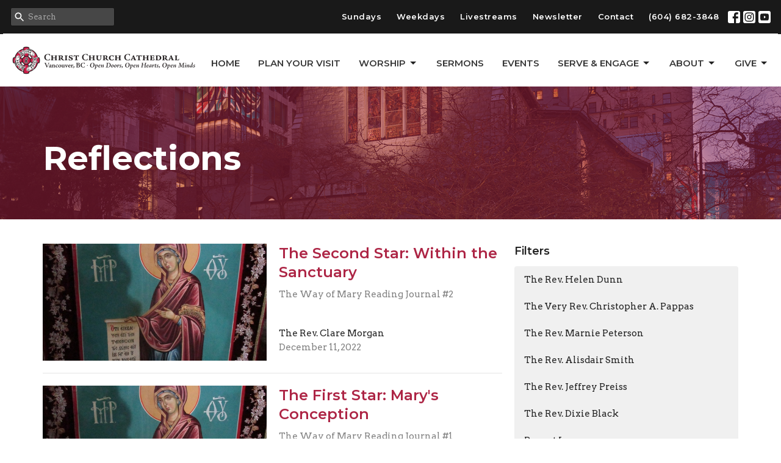

--- FILE ---
content_type: text/html; charset=utf-8
request_url: https://www.thecathedral.ca/blog/author/the-rev-clare-morgan?page=3
body_size: 58817
content:
<!DOCTYPE html>
<html lang="en">
  <head>
  <meta charset="UTF-8">
  <meta content="IE=edge,chrome=1" http-equiv="X-UA-Compatible"/>
  <meta content="width=device-width, initial-scale=1.0" name="viewport"/>
  <meta content="Christ Church Cathedral Vancouver BC" name="author"/>
  <title>
    Blog | Christ Church Cathedral Vancouver BC
  </title>
  <meta content="Churches Near Me, Anglican Church Near Me, Episcopal Church Near Me, The Cathedral, Vancouver&#39;s Cathedral, Affirming Church, LGBTQ, Compline, Gregorian Chant, Broadway Vespers, New Westminster, British Columbia" name="keywords" />
  
    <meta name="robots" content="index,follow" />
  
  
  <link href="https://dq5pwpg1q8ru0.cloudfront.net/2020/10/29/13/14/06/fb6c165a-3df5-4f97-b015-7b5216792dc2/ccc4-crest.jpg" rel="shortcut icon" type="image/x-icon" />
  <meta name="csrf-param" content="authenticity_token" />
<meta name="csrf-token" content="y7pn8AQ1aZUVCRmCycnM7xiSPQGzo+XF8NkqyW4M/A9MUMnJ6fcyPQF3enykHS481AKxlfZIGnqrKj191u3ZJw==" />

  <link rel="preconnect" href="https://fonts.gstatic.com/" crossorigin>
  <link rel="preload" href="/fonts/fontawesome/webfont.woff?v=3.2.1" as="font" type="font/woff" crossorigin>

  <link rel="stylesheet" media="all" href="/themes/stylesheet.css?timestamp=2026-01-20+08%3A52%3A29+-0800" />
  <link rel="stylesheet" media="print" href="https://dq5pwpg1q8ru0.cloudfront.net/assets/print-c1b49d74baf454d41a08041bb7881e34979fe0b297fba593578d70ec8cc515fd.css" />

	<link href="https://fonts.googleapis.com/css?family=Montserrat:400,400i,600,600i,700,700i|Arvo:400,400i,700,700i&amp;display=swap" rel="stylesheet" type="text/css" async="async" />
  

  <script src="https://dq5pwpg1q8ru0.cloudfront.net/assets/application-baedfe927b756976bd996cb2c71963c5d82c94e444650affbb4162574b24b761.js"></script>
  <script src="https://dq5pwpg1q8ru0.cloudfront.net/packs/js/application-48235911dc1b5b550236.js"></script>
  <script src="https://cdnjs.cloudflare.com/ajax/libs/handlebars.js/4.7.7/handlebars.min.js" defer="defer"></script>


  <!--[if lt IE 9]>
  <script src="https://dq5pwpg1q8ru0.cloudfront.net/javascripts/html5shiv.js"></script>
  <script src="https://dq5pwpg1q8ru0.cloudfront.net/javascripts/respond.min.js"></script>
  <![endif]-->


      <script>
        var _gaq = _gaq || [];
        _gaq.push(['_setAccount', 'UA-48914118-1']);
        _gaq.push(['_trackPageview']);

          // rollup tracker
          _gaq.push(['rollupTracker._setAccount','UA-18858190-52']);
          _gaq.push(['rollupTracker._trackPageview']);

        (function() {
          var ga = document.createElement('script'); ga.type = 'text/javascript'; ga.async = true;
          ga.src = ('https:' == document.location.protocol ? 'https://ssl' : 'http://www') + '.google-analytics.com/ga.js';
          var s = document.getElementsByTagName('script')[0]; s.parentNode.insertBefore(ga, s);
        })();
      </script>

      <!-- Global site tag (gtag.js) - Google Analytics -->
      <script async src="https://www.googletagmanager.com/gtag/js?id=GA4-352723061"></script>
      <script>
        window.dataLayer = window.dataLayer || [];
        function gtag(){dataLayer.push(arguments);}
        gtag('js', new Date());

        gtag('config', 'GA4-352723061');
      </script>

  


</head>

  <body class="body_blog body_blog_posts_index scroll-to-anchor  blog   relative d-flex flex-column">
      <div class="d-flex ">
        <div class="site-content-container">
    

  <div class="system">
  </div>

  <div id="top-menus-container">
    <div id="top-menus">
  <div id="alert-container">
  </div>


  <div class="js-menus pos pos-t-0 pos-l-0 w-100 z-index-1 js-main-menu-opaque  bg-none z-index-navbar">
      <nav class="header-layout-topbar relative px-1 bg-primary  %>">
    <div class="pos pos-cover bg-primary " style=""></div>
    <ul class="topbar-nav topbar-right topbar-border-underline">


        <li class="mr-auto">
            <form class="relative" role="search" action="/search" accept-charset="UTF-8" method="get"><input name="utf8" type="hidden" value="&#x2713;" autocomplete="off" />
    <svg xmlns="http://www.w3.org/2000/svg" width="20" height="20" viewBox="0 0 24 24" class="pos pos-l-1 pos-middle">
    <path d="M15.5 14h-.79l-.28-.27C15.41 12.59 16 11.11 16 9.5 16 5.91 13.09 3 9.5 3S3 5.91 3 9.5 5.91 16 9.5 16c1.61 0 3.09-.59 4.23-1.57l.27.28v.79l5 4.99L20.49 19l-4.99-5zm-6 0C7.01 14 5 11.99 5 9.5S7.01 5 9.5 5 14 7.01 14 9.5 11.99 14 9.5 14z"></path>
    <path d="M0 0h24v24H0z" fill="none"></path>
</svg>

    <input type="text" name="q" id="search_box" class="form-control input-sm input-muted text-default bg-fade-light" style="padding-left: 28px;" placeholder="Search" />
</form>
        </li>






          <li class="topbar-menu-item hidden-xs">
              <a class="btn btn-link-primary-counter btn-sm" href="/pages/sunday-worship">Sundays</a>
          </li>

          <li class="topbar-menu-item hidden-xs">
              <a class="btn btn-link-primary-counter btn-sm" href="/pages/this-week">Weekdays</a>
          </li>

          <li class="topbar-menu-item hidden-xs">
              <a class="btn btn-link-primary-counter btn-sm" href="https://www.thecathedral.ca/live">Livestreams</a>
          </li>

          <li class="topbar-menu-item hidden-xs">
              <a class="btn btn-link-primary-counter btn-sm" href="https://www.thecathedral.ca/newsletters/301/display">Newsletter</a>
          </li>

          <li class="topbar-menu-item hidden-xs">
              <a class="btn btn-link-primary-counter btn-sm" href="https://www.thecathedral.ca/contact">Contact</a>
          </li>


        <li>
          <a class="btn btn-link-primary-counter btn-sm" href="tel:1-604-682-3848">(604) 682-3848</a>
        </li>

          
  <li class="social-icon-list-item ">
    <a class="svg-link social-icon-link" target="_blank" href="http://facebook.com/cccvancouver">
      <svg xmlns="http://www.w3.org/2000/svg" xmlns:xlink="http://www.w3.org/1999/xlink" x="0px" y="0px" width="24" height="24" viewBox="0 0 24 24" style="enable-background:new 0 0 24 24;" xml:space="preserve" class="social-icon-svg topbar-svg-sm"><title>Facebook Icon</title>
<path d="M24,0v24H0V0H24z M20,2.7h-3.3c-2.5,0-4.7,2.1-4.7,4.7v3.3H9.3v4H12V24h4v-9.3h4v-4h-4V8c0-0.8,0.5-1.3,1.3-1.3H20V2.7z"></path>
</svg>

</a>  </li>
  <li class="social-icon-list-item ">
    <a class="svg-link social-icon-link" target="_blank" href="http://instragram.com/vancouver_cathedral">
      <svg xmlns="http://www.w3.org/2000/svg" xmlns:xlink="http://www.w3.org/1999/xlink" x="0px" y="0px" width="24" height="24" viewBox="0 0 24 24" style="enable-background:new 0 0 24 24;" xml:space="preserve" class="social-icon-svg topbar-svg-sm"><title>Instagram Icon</title>
<circle cx="12" cy="12" r="2.7"></circle>
<path d="M15.9,4.9H8.1c-1.7,0-3.2,1.5-3.2,3.2V16c0,1.7,1.5,3.2,3.2,3.2H16c1.7,0,3.2-1.5,3.2-3.2V8.1C19.1,6.4,17.6,4.9,15.9,4.9z   M12,16.4c-2.4,0-4.4-2-4.4-4.4s2-4.4,4.4-4.4s4.4,2,4.4,4.4S14.4,16.4,12,16.4z M16.7,8.4c-0.7,0-1.1-0.5-1.1-1.1  c0-0.7,0.5-1.1,1.1-1.1c0.7,0,1.1,0.5,1.1,1.1C17.7,8,17.3,8.4,16.7,8.4z"></path>
<path d="M24,0H0v24h24V0z M20.9,15.7c0,2.8-2.3,5.2-5.2,5.2H8.3c-2.8,0-5.2-2.3-5.2-5.2V8.3c0-2.8,2.3-5.2,5.2-5.2h7.5  c2.8,0,5.2,2.3,5.2,5.2C20.9,8.3,20.9,15.7,20.9,15.7z"></path>
</svg>

</a>  </li>
  <li class="social-icon-list-item ">
    <a class="svg-link social-icon-link" target="_blank" href="https://www.youtube.com/c/christchurchcathedralvancouver">
      <svg xmlns="http://www.w3.org/2000/svg" xmlns:xlink="http://www.w3.org/1999/xlink" x="0px" y="0px" width="24" height="24" viewBox="0 0 24 24" style="enable-background:new 0 0 24 24;" xml:space="preserve" class="social-icon-svg topbar-svg-sm"><title>Youtube Icon</title>
<polygon points="10.7,9.1 14.5,12 10.7,14.9 "></polygon>
<path d="M24,0H0v24h24.1L24,0z M18.8,18.4c-0.5,0.1-3.6,0.3-6.8,0.3s-6.3,0-6.8-0.3C3.9,18,3.5,15.1,3.5,12s0.4-6,1.7-6.4  C5.7,5.3,8.9,5.2,12,5.2s6.3,0.1,6.8,0.3c1.3,0.4,1.7,3.3,1.7,6.4C20.4,15.1,20.1,18,18.8,18.4z"></path>
</svg>

</a>  </li>


    </ul>
  </nav>

    <div id="main-menu-container">
      <div class="sticky-navbar-placeholder" style="display: none;"></div>


<nav id="main_menu" class="relative bg-default bg-none p-2 p-md-3">
  <div class="bg-default pos pos-cover js-main-menu-background-opacity" style="opacity:1.0;"></div>
  <div class="d-md-flex flex-wrap align-items-md-end">
    <div class="relative d-flex d-md-block mr-md-3 flex-shrink-0">
      

    <a class="main-menu-logo main-menu-rycroft-logo " href="/">
      <img alt="Christ Church Cathedral Vancouver BC" class="logo-size-default" src="https://dq5pwpg1q8ru0.cloudfront.net/2021/11/10/10/46/54/5e717a13-20a5-412c-b16b-4f22a814a60a/ccc4_motto_web.png" />
</a>


        <button type="button" class="btn bg-none p-1 border-0 main-menu-hidden-md ml-auto collapsed pr-0" data-toggle="collapse" data-target="#main_menu_collapse" aria-expanded="false">
    <span class="sr-only">Toggle navigation</span>
    <span class="svg-link">
      <svg xmlns="http://www.w3.org/2000/svg" height="24" viewBox="0 0 24 24" width="24">
    <path d="M0 0h24v24H0z" fill="none"></path>
    <path d="M3 18h18v-2H3v2zm0-5h18v-2H3v2zm0-7v2h18V6H3z"></path>
</svg>
 Menu
    </span>
  </button>

    </div>

    <div class="collapse main-menu-collapse-md ml-auto text-center" id="main_menu_collapse">
      <ul class="main-menu-list main-menu-rycroft-list align-items-md-center">
          
  <li class="menu-item hover-underline-left">
      <a class="menu-link " href="/">Home</a>
  </li>


          
  <li class="menu-item hover-underline-left">
      <a class="menu-link " href="/pages/im-new">Plan Your Visit</a>
  </li>


          
   <!-- Hide if no submenus shown to user -->

    <li class="dropdown menu-item">
      <a href="#" class="menu-link svg-link" data-toggle="dropdown">
        Worship<svg xmlns="http://www.w3.org/2000/svg" height="20" viewBox="0 0 20 20" width="20" class="inline-svg">
    <path d="M7 7l5 5 5-5z"></path>
    <path d="M0 0h20v20H0z" fill="none"></path>
</svg>

      </a>
      <ul class="dropdown-menu  bg-default" role="menu">
          <li class="service_times_bulletins_menu_item_2 dropdown-item">
              <a class="dropdown-link" href="/collections/worship">Service Times &amp; Bulletins</a>
          </li>
          <li class="worship_service_overview_menu_item_2 dropdown-item">
              <a class="dropdown-link" href="/pages/worshiping">Worship Service Overview</a>
          </li>
          <li class="music_the_arts_menu_item_2 dropdown-item">
              <a class="dropdown-link" href="/collections/music-the-arts">Music &amp; the Arts</a>
          </li>
          <li class="baptism_menu_item_2 dropdown-item">
              <a class="dropdown-link" href="/programs/baptism">Baptism</a>
          </li>
          <li class="funerals_menu_item_2 dropdown-item">
              <a class="dropdown-link" href="/programs/funerals">Funerals</a>
          </li>
          <li class="weddings_menu_item_2 dropdown-item">
              <a class="dropdown-link" href="/programs/weddings">Weddings</a>
          </li>
      </ul>
    </li>



          
  <li class="menu-item hover-underline-left">
      <a class="menu-link " href="/podcasts/media">Sermons</a>
  </li>


          
  <li class="menu-item hover-underline-left">
      <a class="menu-link " href="https://www.thecathedral.ca/events">Events</a>
  </li>


          
   <!-- Hide if no submenus shown to user -->

    <li class="dropdown menu-item">
      <a href="#" class="menu-link svg-link" data-toggle="dropdown">
        Serve &amp; Engage<svg xmlns="http://www.w3.org/2000/svg" height="20" viewBox="0 0 20 20" width="20" class="inline-svg">
    <path d="M7 7l5 5 5-5z"></path>
    <path d="M0 0h20v20H0z" fill="none"></path>
</svg>

      </a>
      <ul class="dropdown-menu  bg-default" role="menu">
          <li class="volunteer_menu_item_5 dropdown-item">
              <a class="dropdown-link" href="/pages/volunteering">Volunteer</a>
          </li>
          <li class="ministries_menu_item_5 dropdown-item">
              <a class="dropdown-link" href="/collections/get-involved">Ministries</a>
          </li>
          <li class="spiritual_practices_menu_item_5 dropdown-item">
              <a class="dropdown-link" href="https://www.thecathedral.ca/pages/spiritual-practices">Spiritual Practices </a>
          </li>
          <li class="children_youth_families_programs_menu_item_5 dropdown-item">
              <a class="dropdown-link" href="https://www.thecathedral.ca/get-involved/children-youth-and-family-ministries">Children, Youth &amp; Families Programs</a>
          </li>
          <li class="climate_action_menu_item_5 dropdown-item">
              <a class="dropdown-link" href="https://www.thecathedral.ca/get-involved/cats">Climate Action</a>
          </li>
      </ul>
    </li>



          
   <!-- Hide if no submenus shown to user -->

    <li class="dropdown menu-item">
      <a href="#" class="menu-link svg-link" data-toggle="dropdown">
        About<svg xmlns="http://www.w3.org/2000/svg" height="20" viewBox="0 0 20 20" width="20" class="inline-svg">
    <path d="M7 7l5 5 5-5z"></path>
    <path d="M0 0h20v20H0z" fill="none"></path>
</svg>

      </a>
      <ul class="dropdown-menu  bg-default" role="menu">
          <li class="about_us_menu_item_6 dropdown-item">
              <a class="dropdown-link" href="/pages/about">About Us</a>
          </li>
          <li class="our_team_menu_item_6 dropdown-item">
              <a class="dropdown-link" href="/pages/our-team">Our Team</a>
          </li>
          <li class="the_arts_menu_item_6 dropdown-item">
              <a class="dropdown-link" href="/collections/music-the-arts">The Arts</a>
          </li>
          <li class="food_justice_menu_item_6 dropdown-item">
              <a class="dropdown-link" href="/pages/food-philosophy">Food Justice</a>
          </li>
          <li class="truth_reconciliation_menu_item_6 dropdown-item">
              <a class="dropdown-link" href="/pages/truth-reconciliation">Truth &amp; Reconciliation</a>
          </li>
          <li class="lgbtq2_inclusion_menu_item_6 dropdown-item">
              <a class="dropdown-link" href="/pages/lgbtq-inclusion">LGBTQ2+ Inclusion</a>
          </li>
          <li class="history_menu_item_6 dropdown-item">
              <a class="dropdown-link" href="https://www.thecathedral.ca/programs/architecture-heritage">History</a>
          </li>
      </ul>
    </li>



          
   <!-- Hide if no submenus shown to user -->

    <li class="dropdown menu-item">
      <a href="#" class="menu-link svg-link" data-toggle="dropdown">
        GIVE<svg xmlns="http://www.w3.org/2000/svg" height="20" viewBox="0 0 20 20" width="20" class="inline-svg">
    <path d="M7 7l5 5 5-5z"></path>
    <path d="M0 0h20v20H0z" fill="none"></path>
</svg>

      </a>
      <ul class="dropdown-menu dropdown-menu-right bg-default" role="menu">
          <li class="give_menu_item_7 dropdown-item">
              <a class="dropdown-link" href="/pages/give">Give</a>
          </li>
      </ul>
    </li>



      </ul>
        <ul class="main-menu-list main-menu-subnav">
            <li class="menu-item-divider"></li>
    
  <li class="menu-item hover-underline-left">
      <a class="menu-link " href="/pages/sunday-worship">Sundays</a>
  </li>


    
  <li class="menu-item hover-underline-left">
      <a class="menu-link " href="/pages/this-week">Weekdays</a>
  </li>


    
  <li class="menu-item hover-underline-left">
      <a class="menu-link " href="https://www.thecathedral.ca/live">Livestreams</a>
  </li>


    
  <li class="menu-item hover-underline-left">
      <a class="menu-link " href="https://www.thecathedral.ca/newsletters/301/display">Newsletter</a>
  </li>


    
  <li class="menu-item hover-underline-left">
      <a class="menu-link " href="https://www.thecathedral.ca/contact">Contact</a>
  </li>





        </ul>
    </div>
  </div>
</nav>

    </div>
  </div>
</div>

  </div>

  <div id="header-container" class="relative">
    <div id="header" class="header-chipman relative  d-flex py-3 py-md-5 bg-cover bg-none logo-offset-default topbar-offset bg-secondary" style="background-image:url(&#39;https://dq5pwpg1q8ru0.cloudfront.net/2020/10/29/13/15/41/c239bcd5-f25e-4f70-ad71-106570c9cb51/2016_ccc-bellspire45882_Martin-Knowles.jpg&#39;); background-position: center; min-height: 50vh;">
  
  

<div id="page-header-overlay" class="bg-secondary pos pos-cover" style="opacity:0.5;" data-header-opacity="0.5"></div>

    <div class="container relative d-flex flex-column mt-5">
      
      <div class="my-auto ">
        <div class="relative d-inline-block break-word">
          <h1 class="header-heading mb-1 ">
              <div>Reflections</div>
          </h1>
        </div>
        
        <div class="mt-auto pt-3">
          

        </div>
      </div>
      
    </div>
  
  
  <!--<div class="pos pos-b-1 pos-l-1">
    <button class="js-play-video-button p-2 bg-none border-0 d-none" style="opacity: 0.5;">
    </button>
    <button class="js-pause-video-button p-2 bg-none border-0 d-none" style="opacity: 0.5;">
    </button>
    <div class="js-loading-video-button">
      <div class="d-flex p-2" style="opacity: 0.5;">
      </div>
    </div>
  </div>-->

</div>


  </div>

  <main role="main" class="content flex-grow-1  blog_posts_index clearfix m-0 p-0">
    <link rel="alternate" type="application/rss+xml" title="RSS" href="https://www.thecathedral.ca/blog.rss" />




  

<div>
    <div id="top-blocks-wrapper">
      
    </div>

    <div id="page_content" class="relative my-5">
      <div class="container">
        

  <div id="blog_anchor" class="row">
    <div class="col-md-8">
        <div class="relative mb-3 border-bottom pb-3">
  <a class="row d-sm-flex" href="/blog/the-second-star-within-the-sanctuary">
    <div class="col-sm-6">
      <img alt="The Second Star: Within the Sanctuary image" loading="lazy" src="https://dq5pwpg1q8ru0.cloudfront.net/2022/12/11/11/50/13/d764b04a-94ee-495b-b71f-68d646511e39/Mary%20resized.JPG" />
    </div>
    <div class="col-sm-6 d-flex flex-column">
      <h2 class="h3 mt-2 mt-sm-0 mb-2">The Second Star: Within the Sanctuary</h2>
      <div class="text-muted mb-2">
            The Way of Mary Reading Journal #2
      </div>
      <div class="mt-auto mb-2">
          <div class="text-body">The Rev. Clare Morgan</div>
        <div class="text-muted">December 11, 2022</div>
      </div>
    </div>
</a></div>
<div class="relative mb-3 border-bottom pb-3">
  <a class="row d-sm-flex" href="/blog/the-first-star-marys-conception">
    <div class="col-sm-6">
      <img alt="The First Star: Mary&#39;s Conception image" loading="lazy" src="https://dq5pwpg1q8ru0.cloudfront.net/2022/12/04/15/50/49/3b0983d6-662f-407d-a736-0b7880c1f167/Mary%20resized.JPG" />
    </div>
    <div class="col-sm-6 d-flex flex-column">
      <h2 class="h3 mt-2 mt-sm-0 mb-2">The First Star: Mary&#39;s Conception</h2>
      <div class="text-muted mb-2">
            The Way of Mary Reading Journal #1
      </div>
      <div class="mt-auto mb-2">
          <div class="text-body">The Rev. Clare Morgan</div>
        <div class="text-muted">December  4, 2022</div>
      </div>
    </div>
</a></div>
<div class="relative mb-3 border-bottom pb-3">
  <a class="row d-sm-flex" href="/blog/the-way-of-mary-reading-journal-introduction">
    <div class="col-sm-6">
      <img alt="The Way of Mary Reading Journal: Introduction image" loading="lazy" src="https://dq5pwpg1q8ru0.cloudfront.net/2022/12/04/15/50/49/462080f4-8d1e-4579-93be-32465b1efb0d/Mary%20resized.JPG" />
    </div>
    <div class="col-sm-6 d-flex flex-column">
      <h2 class="h3 mt-2 mt-sm-0 mb-2">The Way of Mary Reading Journal: Introduction</h2>
      <div class="text-muted mb-2">
            Last year, a precious friend, Farah, gifted me a lovely book, one that I had expressed great interest in: The Way...
      </div>
      <div class="mt-auto mb-2">
          <div class="text-body">The Rev. Clare Morgan</div>
        <div class="text-muted">December  1, 2022</div>
      </div>
    </div>
</a></div>
<div class="relative mb-3 border-bottom pb-3">
  <a class="row d-sm-flex" href="/blog/thirty-birds">
    <div class="col-sm-6">
      <img alt="Thirty birds image" loading="lazy" src="https://dq5pwpg1q8ru0.cloudfront.net/2022/04/14/10/20/51/4310c3ea-9029-4b7c-af2f-7ada7f1e42e3/Open%20your%20Wings-1.png" />
    </div>
    <div class="col-sm-6 d-flex flex-column">
      <h2 class="h3 mt-2 mt-sm-0 mb-2">Thirty birds</h2>
      <div class="text-muted mb-2">
            Open your wings: Reflections on Attar&#39;s Conference of the Birds
      </div>
      <div class="mt-auto mb-2">
          <div class="text-body">The Rev. Clare Morgan</div>
        <div class="text-muted">April 14, 2022</div>
      </div>
    </div>
</a></div>
<div class="relative mb-3 border-bottom pb-3">
  <a class="row d-sm-flex" href="/blog/the-seven-valleys">
    <div class="col-sm-6">
      <img alt="The Seven Valleys image" loading="lazy" src="https://dq5pwpg1q8ru0.cloudfront.net/2022/04/07/21/01/51/d2a91ca9-5bfd-44c5-8c75-eeb7616a2fa4/Open%20your%20Wings-1.png" />
    </div>
    <div class="col-sm-6 d-flex flex-column">
      <h2 class="h3 mt-2 mt-sm-0 mb-2">The Seven Valleys</h2>
      <div class="text-muted mb-2">
            Open your wings: Reflections on Attar&#39;s Conference of the Birds
      </div>
      <div class="mt-auto mb-2">
          <div class="text-body">The Rev. Clare Morgan</div>
        <div class="text-muted">April  7, 2022</div>
      </div>
    </div>
</a></div>
<div class="relative mb-3 border-bottom pb-3">
  <a class="row d-sm-flex" href="/blog/the-audacity-of-love">
    <div class="col-sm-6">
      <img alt="The audacity of Love image" loading="lazy" src="https://dq5pwpg1q8ru0.cloudfront.net/2022/03/31/21/30/33/68006d1e-111b-4b29-990c-0e294dd2d124/Open%20your%20Wings-1.png" />
    </div>
    <div class="col-sm-6 d-flex flex-column">
      <h2 class="h3 mt-2 mt-sm-0 mb-2">The audacity of Love</h2>
      <div class="text-muted mb-2">
            Open your wings: Reflections on Attar&#39;s Conference of the Birds
      </div>
      <div class="mt-auto mb-2">
          <div class="text-body">The Rev. Clare Morgan</div>
        <div class="text-muted">March 31, 2022</div>
      </div>
    </div>
</a></div>
<div class="relative mb-3 border-bottom pb-3">
  <a class="row d-sm-flex" href="/blog/the-way-through-the-darkness">
    <div class="col-sm-6">
      <img alt="The way through the darkness image" loading="lazy" src="https://dq5pwpg1q8ru0.cloudfront.net/2022/03/24/10/33/56/b7f31b3e-e557-484b-a41c-1ed20e7e7049/Open%20your%20Wings-1.png" />
    </div>
    <div class="col-sm-6 d-flex flex-column">
      <h2 class="h3 mt-2 mt-sm-0 mb-2">The way through the darkness</h2>
      <div class="text-muted mb-2">
            Open your wings: Reflections on Attar&#39;s Conference of the Birds
      </div>
      <div class="mt-auto mb-2">
          <div class="text-body">The Rev. Clare Morgan</div>
        <div class="text-muted">March 24, 2022</div>
      </div>
    </div>
</a></div>
<div class="relative mb-3 border-bottom pb-3">
  <a class="row d-sm-flex" href="/blog/back-to-the-sea">
    <div class="col-sm-6">
      <img alt="Back to the sea image" loading="lazy" src="https://dq5pwpg1q8ru0.cloudfront.net/2022/03/17/10/20/27/2c131d2b-19fb-4f77-8338-63be3da932e4/Open%20your%20Wings-1.png" />
    </div>
    <div class="col-sm-6 d-flex flex-column">
      <h2 class="h3 mt-2 mt-sm-0 mb-2">Back to the sea</h2>
      <div class="text-muted mb-2">
            Open your wings: Reflections on Attar&#39;s Conference of the Birds
      </div>
      <div class="mt-auto mb-2">
          <div class="text-body">The Rev. Clare Morgan</div>
        <div class="text-muted">March 17, 2022</div>
      </div>
    </div>
</a></div>
<div class="relative mb-3 border-bottom pb-3">
  <a class="row d-sm-flex" href="/blog/excuses-and-shadows--215">
    <div class="col-sm-6">
      <img alt="Excuses and Shadows image" loading="lazy" src="https://dq5pwpg1q8ru0.cloudfront.net/2022/03/10/10/05/31/edc40397-08b5-42b7-9a00-c4a9a2c5bbf5/Open%20your%20Wings-1.png" />
    </div>
    <div class="col-sm-6 d-flex flex-column">
      <h2 class="h3 mt-2 mt-sm-0 mb-2">Excuses and Shadows</h2>
      <div class="text-muted mb-2">
            Open your wings: Reflections on Attar&#39;s Conference of the Birds
      </div>
      <div class="mt-auto mb-2">
          <div class="text-body">The Rev. Clare Morgan</div>
        <div class="text-muted">March 10, 2022</div>
      </div>
    </div>
</a></div>
<div class="relative mb-3 border-bottom pb-3">
  <a class="row d-sm-flex" href="/blog/attars-omitted-introduction">
    <div class="col-sm-6">
      <img alt="Attar&#39;s omitted introduction image" loading="lazy" src="https://dq5pwpg1q8ru0.cloudfront.net/2022/03/02/10/26/14/25caa27b-d205-4e36-9144-948ceaf6c670/Open%20your%20Wings-1.png" />
    </div>
    <div class="col-sm-6 d-flex flex-column">
      <h2 class="h3 mt-2 mt-sm-0 mb-2">Attar&#39;s omitted introduction</h2>
      <div class="text-muted mb-2">
            Open your wings: Reflections on Attar&#39;s Conference of the Birds
      </div>
      <div class="mt-auto mb-2">
          <div class="text-body">The Rev. Clare Morgan</div>
        <div class="text-muted">March  2, 2022</div>
      </div>
    </div>
</a></div>

        <div role="navigation" aria-label="Pagination" class="pagination"><ul class="pagination"><li class="prev previous_page "><a rel="prev" href="/blog/author/the-rev-clare-morgan?page=2#blog_anchor">←</a></li> <li><a href="/blog/author/the-rev-clare-morgan?page=1#blog_anchor">1</a></li> <li><a rel="prev" href="/blog/author/the-rev-clare-morgan?page=2#blog_anchor">2</a></li> <li class="active"><a href="/blog/author/the-rev-clare-morgan?page=3#blog_anchor">3</a></li> <li><a rel="next" href="/blog/author/the-rev-clare-morgan?page=4#blog_anchor">4</a></li> <li class="next next_page "><a rel="next" href="/blog/author/the-rev-clare-morgan?page=4#blog_anchor">→</a></li></ul></div>
    </div>

    <div class="col-md-4">
      

      <h2 class="h4 mt-0">Filters</h2>
          <div class="list-group">
              <a class=" list-group-item" href="/blog/author/the-rev-helen-dunn">The Rev. Helen Dunn</a>
              <a class=" list-group-item" href="/blog/author/the-very-rev-christopher-a-pappas">The Very Rev. Christopher A. Pappas</a>
              <a class=" list-group-item" href="/blog/author/the-rev-marnie-peterson">The Rev. Marnie Peterson</a>
              <a class=" list-group-item" href="/blog/author/the-rev-alisdair-smith">The Rev. Alisdair Smith</a>
              <a class=" list-group-item" href="/blog/author/the-rev-jeffrey-preiss">The Rev. Jeffrey Preiss</a>
              <a class=" list-group-item" href="/blog/author/the-rev-dixie-black">The Rev. Dixie Black</a>
              <a class=" list-group-item" href="/blog/author/rupert-lang">Rupert Lang</a>
              <a class=" list-group-item" href="/blog/author/alicia-ambrosio">Alicia Ambrosio</a>
              <a class=" list-group-item" href="/blog/author/andrew-stephens-rennie--18">Andrew Stephens-Rennie</a>
              <a class=" list-group-item" href="/blog/author/alberto-jaramillo">Alberto Jaramillo</a>
              <a class=" list-group-item" href="/blog/author/the-rev-jonathan-pinkney">The Rev. Jonathan Pinkney</a>
              <a class=" list-group-item" href="/blog/author/nicky-seppala">Nicky Seppala</a>
              <a class=" list-group-item" href="/blog/author/the-most-rev-melissa-m-skelton">The Most Rev. Melissa M.  Skelton</a>
              <a class=" list-group-item" href="/blog/author/casper-zuzek">Casper Zuzek</a>
              <a class=" list-group-item" href="/blog/author/douglas-webber">Douglas Webber</a>
              <a class=" list-group-item" href="/blog/author/lorienne-jenstad">Lorienne Jenstad</a>
              <a class=" list-group-item" href="/blog/author/bill-larcombe">Bill Larcombe</a>
              <a class=" list-group-item" href="/blog/author/vienne-chan">Vienne Chan</a>
              <a class=" list-group-item" href="/blog/author/lauren-odile-pinkney">Lauren  Odile Pinkney </a>
              <a class=" list-group-item" href="/blog/author/the-rev-melanie-calabrigo">The Rev. Melanie Calabrigo</a>
              <a class="active list-group-item" href="/blog/author/the-rev-clare-morgan--79">The Rev. Clare Morgan</a>
              <a class=" list-group-item" href="/blog/author/the-rev-matthew-senf">The Rev. Matthew  Senf</a>
              <a class=" list-group-item" href="/blog/author/sara-ciantar">Sara  Ciantar</a>
              <a class=" list-group-item" href="/blog/author/the-rev-adam-dawkins">The Rev. Adam Dawkins</a>
              <a class=" list-group-item" href="/blog/author/the-rev-areeta-bridgemohan">The Rev. Areeta Bridgemohan</a>
              <a class=" list-group-item" href="/blog/author/richard-sulkers">Richard Sulkers</a>
              <a class=" list-group-item" href="/blog/author/kevin-smith">Kevin  Smith</a>
              <a class=" list-group-item" href="/blog/author/the-rev-kevin-de-la-mare">The Rev. Kevin  de la Mare</a>
              <a class=" list-group-item" href="/blog/author/byron-hanson">Byron  Hanson </a>
              <a class=" list-group-item" href="/blog/author/diogo-portela">Diogo  Portela </a>
              <a class=" list-group-item" href="/blog/author/kathy-irwin">Kathy Irwin</a>
              <a class=" list-group-item" href="/blog/author/the-rev-christian-okeke">The Rev. Christian Okeke</a>
              <a class=" list-group-item" href="/blog/author/neil-cockburn--110">Neil Cockburn</a>
          </div>


      <div class="list-group" id='by-year'>
          <a class="list-group-item" data-parent="#by-year" data-toggle="collapse" href="#year2026">
            2026
            <span class="badge">1</span>
</a>          <div id="year2026" class="collapse list-group">
                  <a class="list-group-item" href="/blog?month=Jan&amp;year=2026">
                    Jan
                    <span class="badge">1</span>
</a></div>          <a class="list-group-item" data-parent="#by-year" data-toggle="collapse" href="#year2025">
            2025
            <span class="badge">96</span>
</a>          <div id="year2025" class="collapse list-group">
                  <a class="list-group-item" href="/blog?month=Dec&amp;year=2025">
                    Dec
                    <span class="badge">6</span>
</a>                  <a class="list-group-item" href="/blog?month=Nov&amp;year=2025">
                    Nov
                    <span class="badge">8</span>
</a>                  <a class="list-group-item" href="/blog?month=Oct&amp;year=2025">
                    Oct
                    <span class="badge">6</span>
</a>                  <a class="list-group-item" href="/blog?month=Sep&amp;year=2025">
                    Sep
                    <span class="badge">4</span>
</a>                  <a class="list-group-item" href="/blog?month=Aug&amp;year=2025">
                    Aug
                    <span class="badge">6</span>
</a>                  <a class="list-group-item" href="/blog?month=Jul&amp;year=2025">
                    Jul
                    <span class="badge">7</span>
</a>                  <a class="list-group-item" href="/blog?month=Jun&amp;year=2025">
                    Jun
                    <span class="badge">11</span>
</a>                  <a class="list-group-item" href="/blog?month=May&amp;year=2025">
                    May
                    <span class="badge">13</span>
</a>                  <a class="list-group-item" href="/blog?month=Apr&amp;year=2025">
                    Apr
                    <span class="badge">13</span>
</a>                  <a class="list-group-item" href="/blog?month=Mar&amp;year=2025">
                    Mar
                    <span class="badge">13</span>
</a>                  <a class="list-group-item" href="/blog?month=Feb&amp;year=2025">
                    Feb
                    <span class="badge">3</span>
</a>                  <a class="list-group-item" href="/blog?month=Jan&amp;year=2025">
                    Jan
                    <span class="badge">6</span>
</a></div>          <a class="list-group-item" data-parent="#by-year" data-toggle="collapse" href="#year2024">
            2024
            <span class="badge">66</span>
</a>          <div id="year2024" class="collapse list-group">
                  <a class="list-group-item" href="/blog?month=Dec&amp;year=2024">
                    Dec
                    <span class="badge">8</span>
</a>                  <a class="list-group-item" href="/blog?month=Nov&amp;year=2024">
                    Nov
                    <span class="badge">1</span>
</a>                  <a class="list-group-item" href="/blog?month=Oct&amp;year=2024">
                    Oct
                    <span class="badge">3</span>
</a>                  <a class="list-group-item" href="/blog?month=Sep&amp;year=2024">
                    Sep
                    <span class="badge">4</span>
</a>                  <a class="list-group-item" href="/blog?month=Aug&amp;year=2024">
                    Aug
                    <span class="badge">2</span>
</a>                  <a class="list-group-item" href="/blog?month=Jul&amp;year=2024">
                    Jul
                    <span class="badge">3</span>
</a>                  <a class="list-group-item" href="/blog?month=Jun&amp;year=2024">
                    Jun
                    <span class="badge">5</span>
</a>                  <a class="list-group-item" href="/blog?month=May&amp;year=2024">
                    May
                    <span class="badge">5</span>
</a>                  <a class="list-group-item" href="/blog?month=Apr&amp;year=2024">
                    Apr
                    <span class="badge">8</span>
</a>                  <a class="list-group-item" href="/blog?month=Mar&amp;year=2024">
                    Mar
                    <span class="badge">11</span>
</a>                  <a class="list-group-item" href="/blog?month=Feb&amp;year=2024">
                    Feb
                    <span class="badge">9</span>
</a>                  <a class="list-group-item" href="/blog?month=Jan&amp;year=2024">
                    Jan
                    <span class="badge">7</span>
</a></div>          <a class="list-group-item" data-parent="#by-year" data-toggle="collapse" href="#year2023">
            2023
            <span class="badge">84</span>
</a>          <div id="year2023" class="collapse list-group">
                  <a class="list-group-item" href="/blog?month=Dec&amp;year=2023">
                    Dec
                    <span class="badge">12</span>
</a>                  <a class="list-group-item" href="/blog?month=Nov&amp;year=2023">
                    Nov
                    <span class="badge">2</span>
</a>                  <a class="list-group-item" href="/blog?month=Oct&amp;year=2023">
                    Oct
                    <span class="badge">6</span>
</a>                  <a class="list-group-item" href="/blog?month=Sep&amp;year=2023">
                    Sep
                    <span class="badge">12</span>
</a>                  <a class="list-group-item" href="/blog?month=Aug&amp;year=2023">
                    Aug
                    <span class="badge">10</span>
</a>                  <a class="list-group-item" href="/blog?month=Jul&amp;year=2023">
                    Jul
                    <span class="badge">9</span>
</a>                  <a class="list-group-item" href="/blog?month=Jun&amp;year=2023">
                    Jun
                    <span class="badge">5</span>
</a>                  <a class="list-group-item" href="/blog?month=May&amp;year=2023">
                    May
                    <span class="badge">6</span>
</a>                  <a class="list-group-item" href="/blog?month=Apr&amp;year=2023">
                    Apr
                    <span class="badge">8</span>
</a>                  <a class="list-group-item" href="/blog?month=Mar&amp;year=2023">
                    Mar
                    <span class="badge">3</span>
</a>                  <a class="list-group-item" href="/blog?month=Feb&amp;year=2023">
                    Feb
                    <span class="badge">3</span>
</a>                  <a class="list-group-item" href="/blog?month=Jan&amp;year=2023">
                    Jan
                    <span class="badge">8</span>
</a></div>          <a class="list-group-item" data-parent="#by-year" data-toggle="collapse" href="#year2022">
            2022
            <span class="badge">55</span>
</a>          <div id="year2022" class="collapse list-group">
                  <a class="list-group-item" href="/blog?month=Dec&amp;year=2022">
                    Dec
                    <span class="badge">7</span>
</a>                  <a class="list-group-item" href="/blog?month=Nov&amp;year=2022">
                    Nov
                    <span class="badge">3</span>
</a>                  <a class="list-group-item" href="/blog?month=Oct&amp;year=2022">
                    Oct
                    <span class="badge">4</span>
</a>                  <a class="list-group-item" href="/blog?month=Sep&amp;year=2022">
                    Sep
                    <span class="badge">3</span>
</a>                  <a class="list-group-item" href="/blog?month=Aug&amp;year=2022">
                    Aug
                    <span class="badge">3</span>
</a>                  <a class="list-group-item" href="/blog?month=Jul&amp;year=2022">
                    Jul
                    <span class="badge">6</span>
</a>                  <a class="list-group-item" href="/blog?month=Jun&amp;year=2022">
                    Jun
                    <span class="badge">4</span>
</a>                  <a class="list-group-item" href="/blog?month=May&amp;year=2022">
                    May
                    <span class="badge">1</span>
</a>                  <a class="list-group-item" href="/blog?month=Apr&amp;year=2022">
                    Apr
                    <span class="badge">4</span>
</a>                  <a class="list-group-item" href="/blog?month=Mar&amp;year=2022">
                    Mar
                    <span class="badge">8</span>
</a>                  <a class="list-group-item" href="/blog?month=Feb&amp;year=2022">
                    Feb
                    <span class="badge">7</span>
</a>                  <a class="list-group-item" href="/blog?month=Jan&amp;year=2022">
                    Jan
                    <span class="badge">5</span>
</a></div>          <a class="list-group-item" data-parent="#by-year" data-toggle="collapse" href="#year2021">
            2021
            <span class="badge">59</span>
</a>          <div id="year2021" class="collapse list-group">
                  <a class="list-group-item" href="/blog?month=Dec&amp;year=2021">
                    Dec
                    <span class="badge">5</span>
</a>                  <a class="list-group-item" href="/blog?month=Nov&amp;year=2021">
                    Nov
                    <span class="badge">1</span>
</a>                  <a class="list-group-item" href="/blog?month=Oct&amp;year=2021">
                    Oct
                    <span class="badge">4</span>
</a>                  <a class="list-group-item" href="/blog?month=Aug&amp;year=2021">
                    Aug
                    <span class="badge">1</span>
</a>                  <a class="list-group-item" href="/blog?month=Jun&amp;year=2021">
                    Jun
                    <span class="badge">12</span>
</a>                  <a class="list-group-item" href="/blog?month=May&amp;year=2021">
                    May
                    <span class="badge">6</span>
</a>                  <a class="list-group-item" href="/blog?month=Apr&amp;year=2021">
                    Apr
                    <span class="badge">9</span>
</a>                  <a class="list-group-item" href="/blog?month=Mar&amp;year=2021">
                    Mar
                    <span class="badge">7</span>
</a>                  <a class="list-group-item" href="/blog?month=Feb&amp;year=2021">
                    Feb
                    <span class="badge">10</span>
</a>                  <a class="list-group-item" href="/blog?month=Jan&amp;year=2021">
                    Jan
                    <span class="badge">4</span>
</a></div>          <a class="list-group-item" data-parent="#by-year" data-toggle="collapse" href="#year2020">
            2020
            <span class="badge">37</span>
</a>          <div id="year2020" class="collapse list-group">
                  <a class="list-group-item" href="/blog?month=Dec&amp;year=2020">
                    Dec
                    <span class="badge">6</span>
</a>                  <a class="list-group-item" href="/blog?month=Nov&amp;year=2020">
                    Nov
                    <span class="badge">10</span>
</a>                  <a class="list-group-item" href="/blog?month=Oct&amp;year=2020">
                    Oct
                    <span class="badge">5</span>
</a>                  <a class="list-group-item" href="/blog?month=Sep&amp;year=2020">
                    Sep
                    <span class="badge">4</span>
</a>                  <a class="list-group-item" href="/blog?month=Aug&amp;year=2020">
                    Aug
                    <span class="badge">2</span>
</a>                  <a class="list-group-item" href="/blog?month=Jul&amp;year=2020">
                    Jul
                    <span class="badge">6</span>
</a>                  <a class="list-group-item" href="/blog?month=Jun&amp;year=2020">
                    Jun
                    <span class="badge">3</span>
</a>                  <a class="list-group-item" href="/blog?month=May&amp;year=2020">
                    May
                    <span class="badge">1</span>
</a></div>          <a class="list-group-item" data-parent="#by-year" data-toggle="collapse" href="#year2016">
            2016
            <span class="badge">1</span>
</a>          <div id="year2016" class="collapse list-group">
                  <a class="list-group-item" href="/blog?month=Nov&amp;year=2016">
                    Nov
                    <span class="badge">1</span>
</a></div>          <a class="list-group-item" data-parent="#by-year" data-toggle="collapse" href="#year2014">
            2014
            <span class="badge">2</span>
</a>          <div id="year2014" class="collapse list-group">
                  <a class="list-group-item" href="/blog?month=Jun&amp;year=2014">
                    Jun
                    <span class="badge">1</span>
</a>                  <a class="list-group-item" href="/blog?month=Feb&amp;year=2014">
                    Feb
                    <span class="badge">1</span>
</a></div>        <a class="list-group-item" href="/blog">All</a>
      </div>
    </div>
  </div>

      </div>
    </div>

  <div id="bottom-blocks-wrapper">
      
  </div>
</div>

  
  

  </main>

    <div class="bg-tone py-5 hidden-print">
  <div class="container">
    <div class="row d-md-flex align-items-center">
      <div class="col-md-6">
        <h2 class="mt-0 mb-2 mb-sm-1">Sign up for our Newsletter</h2>
        <div>Subscribe to receive email updates with the latest news.</div>
      </div>

      <form class="form col-md-6 mt-4 mt-md-0" action="/subscribers" accept-charset="UTF-8" method="post"><input name="utf8" type="hidden" value="&#x2713;" autocomplete="off" /><input type="hidden" name="authenticity_token" value="hqZ/tce1UHwsj+vEdeKp96FIS1zxlwuuu4TaHV/Uua8BTNGMKncL1DjxiDoYNkskbdjHyLR89BHgd82p5zWchw==" autocomplete="off" />
        <div class="form-group mb-0">
          <label class="font-weight-normal mb-1" for="email">Enter Your Email</label>
          <div class="form-inline w-100">
            <input type="text" name="email" id="email" class="form-control mr-1 submit-subscription" style="min-width: 280px;" data-url="https://www.thecathedral.ca/subscribers/render_recaptcha" />
            <button class="btn btn-primary btn-lg" type="action">
              Subscribe
            </button>
            <div id="subscriber-container"></div>
          </div>
        </div>
</form>    </div>
  </div>
</div>


  <footer class="blog diocesenw" id="footer" role="siteinfo">
  <div class="container footer-container">
    <div class="row">
      <div class="col-md-6 ">
        <div class="row">
          <div class="col-sm-4 footer-block link-list footer-menu">
            <h5>
              Menu
            </h5>
            <ul class="list-unstyled clearfix">
                  <li class="nn2"><a class="" href="/">Home</a></li>
                  <li class="nn3"><a class="" href="/pages/im-new">Plan Your Visit</a></li>
                  <li class="footer-dropdown">
                    <a class="footer-dropdown-menu-title" href="#">
                      Worship
                      <i class="icon-caret-down"></i>
                    </a>
                    <ul class="footer-dropdown-menu" role="menu" style="display: none;">
                        <li class="menu_item" id="menu_item_57">
                          <!--%i.icon-caret-right
                          -->
                          <a href="/collections/worship">Service Times &amp; Bulletins</a>
</li>                        <li class="menu_item" id="menu_item_132">
                          <!--%i.icon-caret-right
                          -->
                          <a href="/pages/worshiping">Worship Service Overview</a>
</li>                        <li class="menu_item" id="menu_item_79">
                          <!--%i.icon-caret-right
                          -->
                          <a href="/collections/music-the-arts">Music &amp; the Arts</a>
</li>                        <li class="menu_item" id="menu_item_61">
                          <!--%i.icon-caret-right
                          -->
                          <a href="/programs/baptism">Baptism</a>
</li>                        <li class="menu_item" id="menu_item_63">
                          <!--%i.icon-caret-right
                          -->
                          <a href="/programs/funerals">Funerals</a>
</li>                        <li class="menu_item" id="menu_item_62">
                          <!--%i.icon-caret-right
                          -->
                          <a href="/programs/weddings">Weddings</a>
</li>                    </ul>
                  </li>
                  <li class="nn5"><a class="" href="/podcasts/media">Sermons</a></li>
                  <li class="nn6"><a class="" href="https://www.thecathedral.ca/events">Events</a></li>
                  <li class="footer-dropdown">
                    <a class="footer-dropdown-menu-title" href="#">
                      Serve &amp; Engage
                      <i class="icon-caret-down"></i>
                    </a>
                    <ul class="footer-dropdown-menu" role="menu" style="display: none;">
                        <li class="menu_item" id="menu_item_127">
                          <!--%i.icon-caret-right
                          -->
                          <a href="/pages/volunteering">Volunteer</a>
</li>                        <li class="menu_item" id="menu_item_87">
                          <!--%i.icon-caret-right
                          -->
                          <a href="/collections/get-involved">Ministries</a>
</li>                        <li class="menu_item" id="menu_item_93">
                          <!--%i.icon-caret-right
                          -->
                          <a href="https://www.thecathedral.ca/pages/formation-programs">Formation Programs</a>
</li>                        <li class="menu_item" id="menu_item_89">
                          <!--%i.icon-caret-right
                          -->
                          <a href="https://www.thecathedral.ca/pages/spiritual-practices">Spiritual Practices </a>
</li>                        <li class="menu_item" id="menu_item_91">
                          <!--%i.icon-caret-right
                          -->
                          <a href="https://www.thecathedral.ca/get-involved/children-youth-and-family-ministries">Children, Youth &amp; Families Programs</a>
</li>                        <li class="menu_item" id="menu_item_104">
                          <!--%i.icon-caret-right
                          -->
                          <a href="https://www.thecathedral.ca/get-involved/cats">Climate Action</a>
</li>                    </ul>
                  </li>
                  <li class="footer-dropdown">
                    <a class="footer-dropdown-menu-title" href="#">
                      About
                      <i class="icon-caret-down"></i>
                    </a>
                    <ul class="footer-dropdown-menu" role="menu" style="display: none;">
                        <li class="menu_item" id="menu_item_50">
                          <!--%i.icon-caret-right
                          -->
                          <a href="/pages/about">About Us</a>
</li>                        <li class="menu_item" id="menu_item_51">
                          <!--%i.icon-caret-right
                          -->
                          <a href="/pages/our-team">Our Team</a>
</li>                        <li class="menu_item" id="menu_item_97">
                          <!--%i.icon-caret-right
                          -->
                          <a href="/collections/music-the-arts">The Arts</a>
</li>                        <li class="menu_item" id="menu_item_56">
                          <!--%i.icon-caret-right
                          -->
                          <a href="/pages/food-philosophy">Food Justice</a>
</li>                        <li class="menu_item" id="menu_item_55">
                          <!--%i.icon-caret-right
                          -->
                          <a href="/pages/truth-reconciliation">Truth &amp; Reconciliation</a>
</li>                        <li class="menu_item" id="menu_item_54">
                          <!--%i.icon-caret-right
                          -->
                          <a href="/pages/lgbtq-inclusion">LGBTQ2+ Inclusion</a>
</li>                        <li class="menu_item" id="menu_item_95">
                          <!--%i.icon-caret-right
                          -->
                          <a href="https://www.thecathedral.ca/programs/architecture-heritage">History</a>
</li>                    </ul>
                  </li>
                  <li class="footer-dropdown">
                    <a class="footer-dropdown-menu-title" href="#">
                      GIVE
                      <i class="icon-caret-down"></i>
                    </a>
                    <ul class="footer-dropdown-menu" role="menu" style="display: none;">
                        <li class="menu_item" id="menu_item_85">
                          <!--%i.icon-caret-right
                          -->
                          <a href="/pages/give">Give</a>
</li>                    </ul>
                  </li>
            </ul>
            <span class="footer-social-icons" style="padding-bottom: 10px;">
              <div class="social_icons">
    <a target="_blank" href="http://facebook.com/cccvancouver">
      <svg xmlns="http://www.w3.org/2000/svg" xmlns:xlink="http://www.w3.org/1999/xlink" x="0px" y="0px" width="24" height="24" viewBox="0 0 24 24" style="enable-background:new 0 0 24 24;" xml:space="preserve"><title>Facebook Icon</title>
<path d="M24,0v24H0V0H24z M20,2.7h-3.3c-2.5,0-4.7,2.1-4.7,4.7v3.3H9.3v4H12V24h4v-9.3h4v-4h-4V8c0-0.8,0.5-1.3,1.3-1.3H20V2.7z"></path>
</svg>

</a>    <a target="_blank" href="http://instragram.com/vancouver_cathedral">
      <svg xmlns="http://www.w3.org/2000/svg" xmlns:xlink="http://www.w3.org/1999/xlink" x="0px" y="0px" width="24" height="24" viewBox="0 0 24 24" style="enable-background:new 0 0 24 24;" xml:space="preserve"><title>Instagram Icon</title>
<circle cx="12" cy="12" r="2.7"></circle>
<path d="M15.9,4.9H8.1c-1.7,0-3.2,1.5-3.2,3.2V16c0,1.7,1.5,3.2,3.2,3.2H16c1.7,0,3.2-1.5,3.2-3.2V8.1C19.1,6.4,17.6,4.9,15.9,4.9z   M12,16.4c-2.4,0-4.4-2-4.4-4.4s2-4.4,4.4-4.4s4.4,2,4.4,4.4S14.4,16.4,12,16.4z M16.7,8.4c-0.7,0-1.1-0.5-1.1-1.1  c0-0.7,0.5-1.1,1.1-1.1c0.7,0,1.1,0.5,1.1,1.1C17.7,8,17.3,8.4,16.7,8.4z"></path>
<path d="M24,0H0v24h24V0z M20.9,15.7c0,2.8-2.3,5.2-5.2,5.2H8.3c-2.8,0-5.2-2.3-5.2-5.2V8.3c0-2.8,2.3-5.2,5.2-5.2h7.5  c2.8,0,5.2,2.3,5.2,5.2C20.9,8.3,20.9,15.7,20.9,15.7z"></path>
</svg>

</a>    <a target="_blank" href="https://www.youtube.com/c/christchurchcathedralvancouver">
      <svg xmlns="http://www.w3.org/2000/svg" xmlns:xlink="http://www.w3.org/1999/xlink" x="0px" y="0px" width="24" height="24" viewBox="0 0 24 24" style="enable-background:new 0 0 24 24;" xml:space="preserve"><title>Youtube Icon</title>
<polygon points="10.7,9.1 14.5,12 10.7,14.9 "></polygon>
<path d="M24,0H0v24h24.1L24,0z M18.8,18.4c-0.5,0.1-3.6,0.3-6.8,0.3s-6.3,0-6.8-0.3C3.9,18,3.5,15.1,3.5,12s0.4-6,1.7-6.4  C5.7,5.3,8.9,5.2,12,5.2s6.3,0.1,6.8,0.3c1.3,0.4,1.7,3.3,1.7,6.4C20.4,15.1,20.1,18,18.8,18.4z"></path>
</svg>

</a></div>

            </span>
          </div>
          <div class="col-sm-8 footer-block link-list footer-program-groups-menu" >
          </div>
        </div>
      </div>
      <div class="col-md-6" id="footer-contact">
        <div class="row">
          <div class="col-md-6 footer-block">

            <div class="row">
              <div class="col-sm-6 col-md-12">

                <h5>
                  <i class="icon-phone icon-white"></i>
                  Contact
                </h5>
                <ul class="list-unstyled clearfix">
                    <li class="phone">
                      <a href="tel:1-604-682-3848">(604) 682-3848</a>
                      <span>
                        Phone
                      </span>
                    </li>
                    <li class="email">
                      <a encode="javascript" class="word-break-all" href="mailto:reception@thecathedral.ca">reception@thecathedral.ca</a>
                    </li>
                </ul>

                  <div class="footer-hours">
                    <h5>
                      <i class="icon-time"></i>
                      Office Hours
                    </h5>
                    <ul class="list-unstyled">
                      <li>
                        <p>Visiting Hours: 
<br />Monday to Friday, 10 a.m. to 4 p.m.</p>

<p>Office Hours: 
<br />Monday to Friday, 10 a.m. to 4 p.m.</p>

<p>* The Cathedral is closed on statutory holidays.
</p>
                      </li>
                    </ul>
                  </div>

              </div>
              <div class="col-sm-6 col-md-12">

                  <div class="footer-location">
                    <h5>
                      <i class="icon-map-marker icon-white"></i>
                      Location
                    </h5>
                    <p>
                      690 Burrard Street
                      <br/>
                        Vancouver, BC
                        <br/>
                        V6C 2L1
                        &nbsp;
                        Canada
                      <br/>
                        <a target="_blank" href="https://goo.gl/maps/LpErgsKc4gmbk1Y2A">View Map</a>
                    </p>
                  </div>

              </div> <!-- /col -->
            </div> <!-- /row -->

          </div> <!-- /footer-block col-md-6 -->

          <div class="col-md-6 footer-block gratitude">
            <h5>ACKNOWLEDGMENT</h5>
            <p>The Anglican Church in the Sunshine Coast, Lower Mainland and Fraser Valley consisting of 62 parishes and 4 worshipping communities on the ancestral lands of the Coast Salish First Nations.</p>
          </div> <!-- /gratitude -->

        </div> <!-- /row -->
      </div> <!-- /#footer-contact -->
    </div> <!-- /footer-container -->

    <div class="footer-buttons">

      <div class="footer-nav">
        <a href="http://vancouver.anglican.ca" target="_blank" class="btn-diocese pull-right">
          Anglican Diocese of New Westminster
        </a>

        <a href="http://www.anglican.ca" target="_blank" class="btn-angcan">
          Anglican Church of Canada
        </a>
       <a href="http://www.anglicancommunion.org" target="_blank" class="btn-angcom">
          Anglican Communion
        </a>



      </div> <!-- /footer-nav -->
    </div> <!-- /footer-buttons -->

    <div class="row">
      <div class="col-sm-8 col-md-9">
        <small class="copyright">
          &copy; 2026 Christ Church Cathedral Vancouver BC. All Rights Reserved.
            |
            <a href="/login">
              Login
            </a>
        </small>
        <div class="input-sm hidden-sm hidden-xs">
          <![CDATA[[base64]--562832be1065655326dd90ff4a438e21dc32e758]]>
        </div>
      </div>
      <div class="col-sm-4 col-md-3">
        <small>
         <a class="pull-right" href="https://get.tithe.ly" target="_blank">
           Website Developed by Tithe.ly
         </a>
        </small>
      </div>
    </div>
  </div>
</footer>





    <script>
    $( function() {
      sticky_navbar();
    });
  </script>

    <div id="giving-widget-script">
        <script src="https://tithe.ly/widget/v3/give.js?3"></script>
  <script>var tw = create_tithely_widget();</script>

    </div>
  <![CDATA[[base64]--c65ff03cd398889d88a09d7c3437ef6f8d6739bb]]>

  <div id="pyv-pop-up-container">
    
  </div>
</div>

      </div>
    <!-- Modal -->
    <div class="modal fade my-5 system" id="form-modal" tabindex="-1" role="dialog" aria-labelledby="form-modal" data-backdrop="static">
      <div class="modal-dialog modal-lg" role="document">
        <div class="modal-content px-3 py-3">
        </div>
      </div>
    </div>
    <div id="vue-form-modal" class="system"></div>
    

  </body>
</html>


--- FILE ---
content_type: text/css; charset=utf-8
request_url: https://www.thecathedral.ca/themes/stylesheet.css?timestamp=2026-01-20+08%3A52%3A29+-0800
body_size: 399924
content:
/*!
 * Bootstrap v3.3.7 (http://getbootstrap.com)
 * Copyright 2011-2016 Twitter, Inc.
 * Licensed under MIT (https://github.com/twbs/bootstrap/blob/master/LICENSE)
 *//*! normalize.css v3.0.3 | MIT License | github.com/necolas/normalize.css */html{font-family:sans-serif;-ms-text-size-adjust:100%;-webkit-text-size-adjust:100%}body{margin:0}article,aside,details,figcaption,figure,footer,header,hgroup,main,menu,nav,section,summary{display:block}audio,canvas,progress,video{display:inline-block;vertical-align:baseline}audio:not([controls]){display:none;height:0}[hidden],template{display:none}a{background-color:transparent}a:active,a:hover{outline:0}abbr[title]{border-bottom:1px dotted}b,strong{font-weight:bold}dfn{font-style:italic}h1{font-size:2em;margin:0.67em 0}mark{background:#ff0;color:#000}small{font-size:80%}sub,sup{font-size:75%;line-height:0;position:relative;vertical-align:baseline}sup{top:-0.5em}sub{bottom:-0.25em}img{border:0}svg:not(:root){overflow:hidden}figure{margin:1em 40px}hr{box-sizing:content-box;height:0}pre{overflow:auto}code,kbd,pre,samp{font-family:monospace, monospace;font-size:1em}button,input,optgroup,select,textarea{color:inherit;font:inherit;margin:0}button{overflow:visible}button,select{text-transform:none}button,html input[type="button"],input[type="reset"],input[type="submit"]{-webkit-appearance:button;cursor:pointer}button[disabled],html input[disabled]{cursor:default}button::-moz-focus-inner,input::-moz-focus-inner{border:0;padding:0}input{line-height:normal}input[type="checkbox"],input[type="radio"]{box-sizing:border-box;padding:0}input[type="number"]::-webkit-inner-spin-button,input[type="number"]::-webkit-outer-spin-button{height:auto}input[type="search"]{-webkit-appearance:textfield;box-sizing:content-box}input[type="search"]::-webkit-search-cancel-button,input[type="search"]::-webkit-search-decoration{-webkit-appearance:none}fieldset{border:1px solid #c0c0c0;margin:0 2px;padding:0.35em 0.625em 0.75em}legend{border:0;padding:0}textarea{overflow:auto}optgroup{font-weight:bold}table{border-collapse:collapse;border-spacing:0}td,th{padding:0}/*! Source: https://github.com/h5bp/html5-boilerplate/blob/master/src/css/main.css */@media print{*,*:before,*:after{background:transparent !important;color:#000 !important;box-shadow:none !important;text-shadow:none !important}a,a:visited{text-decoration:underline}a[href]:after{content:" (" attr(href) ")"}abbr[title]:after{content:" (" attr(title) ")"}a[href^="#"]:after,a[href^="javascript:"]:after{content:""}pre,blockquote{border:1px solid #999;page-break-inside:avoid}thead{display:table-header-group}tr,img{page-break-inside:avoid}img{max-width:100% !important}p,h2,h3{orphans:3;widows:3}h2,h3{page-break-after:avoid}.navbar{display:none}.btn>.caret,.dropup>.btn>.caret{border-top-color:#000 !important}.label{border:1px solid #000}.table{border-collapse:collapse !important}.table td,.table th{background-color:#fff !important}.table-bordered th,.table-bordered td{border:1px solid #ddd !important}}*{-webkit-box-sizing:border-box;-moz-box-sizing:border-box;box-sizing:border-box}*:before,*:after{-webkit-box-sizing:border-box;-moz-box-sizing:border-box;box-sizing:border-box}html{-webkit-tap-highlight-color:rgba(0,0,0,0)}body{font-family:'Arvo',Arial,Verdana,sans-serif;font-size:15px;line-height:1.55;color:#222;background-color:#fff}input,button,select,textarea{font-family:inherit;font-size:inherit;line-height:inherit}a{color:#ad2545;fill:#ad2545;text-decoration:none}a:hover,a:focus{color:#6e182c;fill:#6e182c;text-decoration:none}a:focus{outline:5px auto -webkit-focus-ring-color;outline-offset:-2px}figure{margin:0}img{vertical-align:middle}.img-responsive,.thumbnail>img,.thumbnail a>img{display:block;max-width:100%;height:auto}.img-rounded{border-radius:6px}.img-thumbnail{padding:4px;line-height:1.55;background-color:#fff;border:1px solid #ddd;border-radius:4px;-webkit-transition:all .2s ease-in-out;-o-transition:all .2s ease-in-out;transition:all .2s ease-in-out;display:inline-block;max-width:100%;height:auto}.img-circle{border-radius:50%}hr{margin-top:23px;margin-bottom:23px;border:0;border-top:1px solid #e6e6e6}.sr-only{position:absolute;width:1px;height:1px;margin:-1px;padding:0;overflow:hidden;clip:rect(0, 0, 0, 0);border:0}.sr-only-focusable:active,.sr-only-focusable:focus{position:static;width:auto;height:auto;margin:0;overflow:visible;clip:auto}[role="button"]{cursor:pointer}h1,h2,h3,h4,h5,h6,.h1,.h2,.h3,.h4,.h5,.h6,.article h4{font-family:'Montserrat',Arial,sans-serif;font-weight:700;line-height:1.3;text-transform:none;letter-spacing:0;color:inherit;font-style:inherit}h1 small,h2 small,h3 small,h4 small,h5 small,h6 small,.h1 small,.h2 small,.h3 small,.h4 small,.h5 small,.h6 small,h1 .small,h2 .small,h3 .small,h4 .small,h5 .small,h6 .small,.h1 .small,.h2 .small,.h3 .small,.h4 .small,.h5 .small,.h6 .small{font-weight:normal;line-height:1;color:#777}h1,.h1,h2,.h2,h3,.h3,.article h4{margin-top:23px;margin-bottom:11.5px}h1 small,.h1 small,h2 small,.h2 small,h3 small,.h3 small,h1 .small,.h1 .small,h2 .small,.h2 .small,h3 .small,.h3 .small{font-size:65%}h4,.h4,h5,.h5,h6,.h6{margin-top:11.5px;margin-bottom:11.5px;line-height:1.4}h4 small,.h4 small,h5 small,.h5 small,h6 small,.h6 small,h4 .small,.h4 .small,h5 .small,.h5 .small,h6 .small,.h6 .small{font-size:75%}h1,.h1{font-size:42px}h2,.h2{font-size:36px}h3,.h3,.article h4{font-size:24px}h4,.h4{font-size:18px}h5,.h5{font-size:16px}h6,.h6{font-size:14px}h3,.h3,h4,.h4,h5,.h5,h6,.h6,.article h4{font-weight:600;text-transform:none}p{margin:0 0 20px}.lead{margin-bottom:20px;font-size:17px;line-height:1.4}@media (min-width:768px){.lead{font-size:22.5px}}small,.small{font-size:86%;line-height:1.25}mark,.mark{background-color:#fdd835;padding:.2em}.text-left{text-align:left}.text-right{text-align:right}.text-center{text-align:center}.text-justify{text-align:justify}.text-nowrap{white-space:nowrap}.text-lowercase{text-transform:lowercase}.text-uppercase{text-transform:uppercase}.text-capitalize{text-transform:capitalize}.text-muted{color:#808080;fill:#808080}.text-primary{color:#191919 !important;fill:#191919 !important}a.text-primary:hover,a:hover .text-primary,a.text-primary:focus,a:focus .text-primary{color:#000 !important;fill:#000 !important}.text-success{color:#27b662 !important;fill:#27b662 !important}a.text-success:hover,a:hover .text-success,a.text-success:focus,a:focus .text-success{color:#1a7740 !important;fill:#1a7740 !important}.text-info{color:#5bc0de !important;fill:#5bc0de !important}a.text-info:hover,a:hover .text-info,a.text-info:focus,a:focus .text-info{color:#28a1c5 !important;fill:#28a1c5 !important}.text-warning{color:#fdd835 !important;fill:#fdd835 !important}a.text-warning:hover,a:hover .text-warning,a.text-warning:focus,a:focus .text-warning{color:#e3ba02 !important;fill:#e3ba02 !important}.text-danger{color:#e96663 !important;fill:#e96663 !important}a.text-danger:hover,a:hover .text-danger,a.text-danger:focus,a:focus .text-danger{color:#e02420 !important;fill:#e02420 !important}.bg-primary{color:#fff;background-color:#191919}a.bg-primary:hover,a.bg-primary:focus{background-color:#000}.bg-success{background-color:#dff0d8}a.bg-success:hover,a.bg-success:focus{background-color:#c1e2b3}.bg-info{background-color:#d9edf7}a.bg-info:hover,a.bg-info:focus{background-color:#afd9ee}.bg-warning{background-color:#fdd835}a.bg-warning:hover,a.bg-warning:focus{background-color:#fdce02}.bg-danger{background-color:#e96663}a.bg-danger:hover,a.bg-danger:focus{background-color:#e33a36}.page-header{padding-bottom:10.5px;margin:46px 0 23px;border-bottom:1px solid #eee}ul,ol{margin-top:0;margin-bottom:11.5px}ul ul,ol ul,ul ol,ol ol{margin-bottom:0}.list-unstyled{padding-left:0;list-style:none}.list-inline{padding-left:0;list-style:none;margin-left:-5px}.list-inline>li{display:inline-block;padding-left:5px;padding-right:5px}dl{margin-top:0;margin-bottom:23px}dt,dd{line-height:1.55}dt{font-weight:bold}dd{margin-left:0}@media (min-width:768px){.dl-horizontal dt{float:left;width:160px;clear:left;text-align:right;overflow:hidden;text-overflow:ellipsis;white-space:nowrap}.dl-horizontal dd{margin-left:180px}}abbr[title],abbr[data-original-title]{cursor:help;border-bottom:1px dotted #777}.initialism{font-size:90%;text-transform:uppercase}blockquote{font-family:'Montserrat',Arial,sans-serif;text-transform:none;letter-spacing:0;padding:11.5px 23px;margin:0 0 23px;font-size:18.75px;border-left:5px solid #eee}blockquote p:last-child,blockquote ul:last-child,blockquote ol:last-child{margin-bottom:0}blockquote footer,blockquote small,blockquote .small{display:block;font-size:80%;line-height:1.55;color:#777}blockquote footer:before,blockquote small:before,blockquote .small:before{content:'\2014 \00A0'}.blockquote-reverse,blockquote.pull-right{padding-right:15px;padding-left:0;border-right:5px solid #eee;border-left:0;text-align:right}.blockquote-reverse footer:before,blockquote.pull-right footer:before,.blockquote-reverse small:before,blockquote.pull-right small:before,.blockquote-reverse .small:before,blockquote.pull-right .small:before{content:''}.blockquote-reverse footer:after,blockquote.pull-right footer:after,.blockquote-reverse small:after,blockquote.pull-right small:after,.blockquote-reverse .small:after,blockquote.pull-right .small:after{content:'\00A0 \2014'}address{margin-bottom:23px;font-style:normal;line-height:1.55}.element .body a{text-decoration:underline}code,kbd,pre,samp{font-family:Menlo,Monaco,Consolas,"Courier New",monospace}code{padding:2px 4px;font-size:90%;color:#c7254e;background-color:#f9f2f4;border-radius:4px}kbd{padding:2px 4px;font-size:90%;color:#fff;background-color:#333;border-radius:3px;box-shadow:inset 0 -1px 0 rgba(0,0,0,0.25)}kbd kbd{padding:0;font-size:100%;font-weight:bold;box-shadow:none}pre{display:block;padding:11px;margin:0 0 11.5px;font-size:14px;line-height:1.55;word-break:break-all;word-wrap:break-word;color:#333;background-color:#f5f5f5;border:1px solid #ccc;border-radius:4px}pre code{padding:0;font-size:inherit;color:inherit;white-space:pre-wrap;background-color:transparent;border-radius:0}.pre-scrollable{max-height:340px;overflow-y:scroll}.container{margin-right:auto;margin-left:auto;padding-left:10px;padding-right:10px}@media (min-width:768px){.container{width:740px}}@media (min-width:992px){.container{width:960px}}@media (min-width:1200px){.container{width:1160px}}.container-fluid{margin-right:auto;margin-left:auto;padding-left:10px;padding-right:10px}.row{margin-left:-10px;margin-right:-10px}.col-xs-1, .col-sm-1, .col-md-1, .col-lg-1, .col-xs-2, .col-sm-2, .col-md-2, .col-lg-2, .col-xs-3, .col-sm-3, .col-md-3, .col-lg-3, .col-xs-4, .col-sm-4, .col-md-4, .col-lg-4, .col-xs-5, .col-sm-5, .col-md-5, .col-lg-5, .col-xs-6, .col-sm-6, .col-md-6, .col-lg-6, .col-xs-7, .col-sm-7, .col-md-7, .col-lg-7, .col-xs-8, .col-sm-8, .col-md-8, .col-lg-8, .col-xs-9, .col-sm-9, .col-md-9, .col-lg-9, .col-xs-10, .col-sm-10, .col-md-10, .col-lg-10, .col-xs-11, .col-sm-11, .col-md-11, .col-lg-11, .col-xs-12, .col-sm-12, .col-md-12, .col-lg-12{position:relative;min-height:1px;padding-left:10px;padding-right:10px}.col-xs-1, .col-xs-2, .col-xs-3, .col-xs-4, .col-xs-5, .col-xs-6, .col-xs-7, .col-xs-8, .col-xs-9, .col-xs-10, .col-xs-11, .col-xs-12{float:left}.col-xs-12{width:100%}.col-xs-11{width:91.66666667%}.col-xs-10{width:83.33333333%}.col-xs-9{width:75%}.col-xs-8{width:66.66666667%}.col-xs-7{width:58.33333333%}.col-xs-6{width:50%}.col-xs-5{width:41.66666667%}.col-xs-4{width:33.33333333%}.col-xs-3{width:25%}.col-xs-2{width:16.66666667%}.col-xs-1{width:8.33333333%}.col-xs-pull-12{right:100%}.col-xs-pull-11{right:91.66666667%}.col-xs-pull-10{right:83.33333333%}.col-xs-pull-9{right:75%}.col-xs-pull-8{right:66.66666667%}.col-xs-pull-7{right:58.33333333%}.col-xs-pull-6{right:50%}.col-xs-pull-5{right:41.66666667%}.col-xs-pull-4{right:33.33333333%}.col-xs-pull-3{right:25%}.col-xs-pull-2{right:16.66666667%}.col-xs-pull-1{right:8.33333333%}.col-xs-pull-0{right:auto}.col-xs-push-12{left:100%}.col-xs-push-11{left:91.66666667%}.col-xs-push-10{left:83.33333333%}.col-xs-push-9{left:75%}.col-xs-push-8{left:66.66666667%}.col-xs-push-7{left:58.33333333%}.col-xs-push-6{left:50%}.col-xs-push-5{left:41.66666667%}.col-xs-push-4{left:33.33333333%}.col-xs-push-3{left:25%}.col-xs-push-2{left:16.66666667%}.col-xs-push-1{left:8.33333333%}.col-xs-push-0{left:auto}.col-xs-offset-12{margin-left:100%}.col-xs-offset-11{margin-left:91.66666667%}.col-xs-offset-10{margin-left:83.33333333%}.col-xs-offset-9{margin-left:75%}.col-xs-offset-8{margin-left:66.66666667%}.col-xs-offset-7{margin-left:58.33333333%}.col-xs-offset-6{margin-left:50%}.col-xs-offset-5{margin-left:41.66666667%}.col-xs-offset-4{margin-left:33.33333333%}.col-xs-offset-3{margin-left:25%}.col-xs-offset-2{margin-left:16.66666667%}.col-xs-offset-1{margin-left:8.33333333%}.col-xs-offset-0{margin-left:0}@media (min-width:768px){.col-sm-1, .col-sm-2, .col-sm-3, .col-sm-4, .col-sm-5, .col-sm-6, .col-sm-7, .col-sm-8, .col-sm-9, .col-sm-10, .col-sm-11, .col-sm-12{float:left}.col-sm-12{width:100%}.col-sm-11{width:91.66666667%}.col-sm-10{width:83.33333333%}.col-sm-9{width:75%}.col-sm-8{width:66.66666667%}.col-sm-7{width:58.33333333%}.col-sm-6{width:50%}.col-sm-5{width:41.66666667%}.col-sm-4{width:33.33333333%}.col-sm-3{width:25%}.col-sm-2{width:16.66666667%}.col-sm-1{width:8.33333333%}.col-sm-pull-12{right:100%}.col-sm-pull-11{right:91.66666667%}.col-sm-pull-10{right:83.33333333%}.col-sm-pull-9{right:75%}.col-sm-pull-8{right:66.66666667%}.col-sm-pull-7{right:58.33333333%}.col-sm-pull-6{right:50%}.col-sm-pull-5{right:41.66666667%}.col-sm-pull-4{right:33.33333333%}.col-sm-pull-3{right:25%}.col-sm-pull-2{right:16.66666667%}.col-sm-pull-1{right:8.33333333%}.col-sm-pull-0{right:auto}.col-sm-push-12{left:100%}.col-sm-push-11{left:91.66666667%}.col-sm-push-10{left:83.33333333%}.col-sm-push-9{left:75%}.col-sm-push-8{left:66.66666667%}.col-sm-push-7{left:58.33333333%}.col-sm-push-6{left:50%}.col-sm-push-5{left:41.66666667%}.col-sm-push-4{left:33.33333333%}.col-sm-push-3{left:25%}.col-sm-push-2{left:16.66666667%}.col-sm-push-1{left:8.33333333%}.col-sm-push-0{left:auto}.col-sm-offset-12{margin-left:100%}.col-sm-offset-11{margin-left:91.66666667%}.col-sm-offset-10{margin-left:83.33333333%}.col-sm-offset-9{margin-left:75%}.col-sm-offset-8{margin-left:66.66666667%}.col-sm-offset-7{margin-left:58.33333333%}.col-sm-offset-6{margin-left:50%}.col-sm-offset-5{margin-left:41.66666667%}.col-sm-offset-4{margin-left:33.33333333%}.col-sm-offset-3{margin-left:25%}.col-sm-offset-2{margin-left:16.66666667%}.col-sm-offset-1{margin-left:8.33333333%}.col-sm-offset-0{margin-left:0}}@media (min-width:992px){.col-md-1, .col-md-2, .col-md-3, .col-md-4, .col-md-5, .col-md-6, .col-md-7, .col-md-8, .col-md-9, .col-md-10, .col-md-11, .col-md-12{float:left}.col-md-12{width:100%}.col-md-11{width:91.66666667%}.col-md-10{width:83.33333333%}.col-md-9{width:75%}.col-md-8{width:66.66666667%}.col-md-7{width:58.33333333%}.col-md-6{width:50%}.col-md-5{width:41.66666667%}.col-md-4{width:33.33333333%}.col-md-3{width:25%}.col-md-2{width:16.66666667%}.col-md-1{width:8.33333333%}.col-md-pull-12{right:100%}.col-md-pull-11{right:91.66666667%}.col-md-pull-10{right:83.33333333%}.col-md-pull-9{right:75%}.col-md-pull-8{right:66.66666667%}.col-md-pull-7{right:58.33333333%}.col-md-pull-6{right:50%}.col-md-pull-5{right:41.66666667%}.col-md-pull-4{right:33.33333333%}.col-md-pull-3{right:25%}.col-md-pull-2{right:16.66666667%}.col-md-pull-1{right:8.33333333%}.col-md-pull-0{right:auto}.col-md-push-12{left:100%}.col-md-push-11{left:91.66666667%}.col-md-push-10{left:83.33333333%}.col-md-push-9{left:75%}.col-md-push-8{left:66.66666667%}.col-md-push-7{left:58.33333333%}.col-md-push-6{left:50%}.col-md-push-5{left:41.66666667%}.col-md-push-4{left:33.33333333%}.col-md-push-3{left:25%}.col-md-push-2{left:16.66666667%}.col-md-push-1{left:8.33333333%}.col-md-push-0{left:auto}.col-md-offset-12{margin-left:100%}.col-md-offset-11{margin-left:91.66666667%}.col-md-offset-10{margin-left:83.33333333%}.col-md-offset-9{margin-left:75%}.col-md-offset-8{margin-left:66.66666667%}.col-md-offset-7{margin-left:58.33333333%}.col-md-offset-6{margin-left:50%}.col-md-offset-5{margin-left:41.66666667%}.col-md-offset-4{margin-left:33.33333333%}.col-md-offset-3{margin-left:25%}.col-md-offset-2{margin-left:16.66666667%}.col-md-offset-1{margin-left:8.33333333%}.col-md-offset-0{margin-left:0}}@media (min-width:1200px){.col-lg-1, .col-lg-2, .col-lg-3, .col-lg-4, .col-lg-5, .col-lg-6, .col-lg-7, .col-lg-8, .col-lg-9, .col-lg-10, .col-lg-11, .col-lg-12{float:left}.col-lg-12{width:100%}.col-lg-11{width:91.66666667%}.col-lg-10{width:83.33333333%}.col-lg-9{width:75%}.col-lg-8{width:66.66666667%}.col-lg-7{width:58.33333333%}.col-lg-6{width:50%}.col-lg-5{width:41.66666667%}.col-lg-4{width:33.33333333%}.col-lg-3{width:25%}.col-lg-2{width:16.66666667%}.col-lg-1{width:8.33333333%}.col-lg-pull-12{right:100%}.col-lg-pull-11{right:91.66666667%}.col-lg-pull-10{right:83.33333333%}.col-lg-pull-9{right:75%}.col-lg-pull-8{right:66.66666667%}.col-lg-pull-7{right:58.33333333%}.col-lg-pull-6{right:50%}.col-lg-pull-5{right:41.66666667%}.col-lg-pull-4{right:33.33333333%}.col-lg-pull-3{right:25%}.col-lg-pull-2{right:16.66666667%}.col-lg-pull-1{right:8.33333333%}.col-lg-pull-0{right:auto}.col-lg-push-12{left:100%}.col-lg-push-11{left:91.66666667%}.col-lg-push-10{left:83.33333333%}.col-lg-push-9{left:75%}.col-lg-push-8{left:66.66666667%}.col-lg-push-7{left:58.33333333%}.col-lg-push-6{left:50%}.col-lg-push-5{left:41.66666667%}.col-lg-push-4{left:33.33333333%}.col-lg-push-3{left:25%}.col-lg-push-2{left:16.66666667%}.col-lg-push-1{left:8.33333333%}.col-lg-push-0{left:auto}.col-lg-offset-12{margin-left:100%}.col-lg-offset-11{margin-left:91.66666667%}.col-lg-offset-10{margin-left:83.33333333%}.col-lg-offset-9{margin-left:75%}.col-lg-offset-8{margin-left:66.66666667%}.col-lg-offset-7{margin-left:58.33333333%}.col-lg-offset-6{margin-left:50%}.col-lg-offset-5{margin-left:41.66666667%}.col-lg-offset-4{margin-left:33.33333333%}.col-lg-offset-3{margin-left:25%}.col-lg-offset-2{margin-left:16.66666667%}.col-lg-offset-1{margin-left:8.33333333%}.col-lg-offset-0{margin-left:0}}table{background-color:transparent}caption{padding-top:8px;padding-bottom:8px;color:#808080;text-align:left}th{text-align:left}.table{width:100%;max-width:100%;margin-bottom:23px}.table>thead>tr>th,.table>tbody>tr>th,.table>tfoot>tr>th,.table>thead>tr>td,.table>tbody>tr>td,.table>tfoot>tr>td{padding:8px;line-height:1.55;vertical-align:top;border-top:1px solid #e6e6e6}.table>thead>tr>th{vertical-align:bottom;border-bottom:2px solid #e6e6e6}.table>caption+thead>tr:first-child>th,.table>colgroup+thead>tr:first-child>th,.table>thead:first-child>tr:first-child>th,.table>caption+thead>tr:first-child>td,.table>colgroup+thead>tr:first-child>td,.table>thead:first-child>tr:first-child>td{border-top:0}.table>tbody+tbody{border-top:2px solid #e6e6e6}.table .table{background-color:#fff}.table-condensed>thead>tr>th,.table-condensed>tbody>tr>th,.table-condensed>tfoot>tr>th,.table-condensed>thead>tr>td,.table-condensed>tbody>tr>td,.table-condensed>tfoot>tr>td{padding:5px}.table-bordered{border:1px solid #e6e6e6}.table-bordered>thead>tr>th,.table-bordered>tbody>tr>th,.table-bordered>tfoot>tr>th,.table-bordered>thead>tr>td,.table-bordered>tbody>tr>td,.table-bordered>tfoot>tr>td{border:1px solid #e6e6e6}.table-bordered>thead>tr>th,.table-bordered>thead>tr>td{border-bottom-width:2px}.table-striped>tbody>tr:nth-of-type(odd){background-color:#f7f7f7}.table-hover>tbody>tr:hover{background-color:#f7f7f7}.table-hover>tbody>tr:hover .table-input{background-color:#f2f2f2}.table-hover>tbody>tr:hover .table-input:focus{background-color:#fff}.table-hover>tbody>tr:hover .table-input:disabled{background-color:#e8e8e8}table col[class*="col-"]{position:static;float:none;display:table-column}table td[class*="col-"],table th[class*="col-"]{position:static;float:none;display:table-cell}.table>thead>tr>td.active,.table>tbody>tr>td.active,.table>tfoot>tr>td.active,.table>thead>tr>th.active,.table>tbody>tr>th.active,.table>tfoot>tr>th.active,.table>thead>tr.active>td,.table>tbody>tr.active>td,.table>tfoot>tr.active>td,.table>thead>tr.active>th,.table>tbody>tr.active>th,.table>tfoot>tr.active>th{background-color:#f7f7f7}.table-hover>tbody>tr>td.active:hover,.table-hover>tbody>tr>th.active:hover,.table-hover>tbody>tr.active:hover>td,.table-hover>tbody>tr:hover>.active,.table-hover>tbody>tr.active:hover>th{background-color:#ebebeb}.table>thead>tr>td.success,.table>tbody>tr>td.success,.table>tfoot>tr>td.success,.table>thead>tr>th.success,.table>tbody>tr>th.success,.table>tfoot>tr>th.success,.table>thead>tr.success>td,.table>tbody>tr.success>td,.table>tfoot>tr.success>td,.table>thead>tr.success>th,.table>tbody>tr.success>th,.table>tfoot>tr.success>th{background-color:#dff0d8}.table-hover>tbody>tr>td.success:hover,.table-hover>tbody>tr>th.success:hover,.table-hover>tbody>tr.success:hover>td,.table-hover>tbody>tr:hover>.success,.table-hover>tbody>tr.success:hover>th{background-color:#d0e9c6}.table>thead>tr>td.info,.table>tbody>tr>td.info,.table>tfoot>tr>td.info,.table>thead>tr>th.info,.table>tbody>tr>th.info,.table>tfoot>tr>th.info,.table>thead>tr.info>td,.table>tbody>tr.info>td,.table>tfoot>tr.info>td,.table>thead>tr.info>th,.table>tbody>tr.info>th,.table>tfoot>tr.info>th{background-color:#d9edf7}.table-hover>tbody>tr>td.info:hover,.table-hover>tbody>tr>th.info:hover,.table-hover>tbody>tr.info:hover>td,.table-hover>tbody>tr:hover>.info,.table-hover>tbody>tr.info:hover>th{background-color:#c4e3f3}.table>thead>tr>td.warning,.table>tbody>tr>td.warning,.table>tfoot>tr>td.warning,.table>thead>tr>th.warning,.table>tbody>tr>th.warning,.table>tfoot>tr>th.warning,.table>thead>tr.warning>td,.table>tbody>tr.warning>td,.table>tfoot>tr.warning>td,.table>thead>tr.warning>th,.table>tbody>tr.warning>th,.table>tfoot>tr.warning>th{background-color:#fdd835}.table-hover>tbody>tr>td.warning:hover,.table-hover>tbody>tr>th.warning:hover,.table-hover>tbody>tr.warning:hover>td,.table-hover>tbody>tr:hover>.warning,.table-hover>tbody>tr.warning:hover>th{background-color:#fdd31c}.table>thead>tr>td.danger,.table>tbody>tr>td.danger,.table>tfoot>tr>td.danger,.table>thead>tr>th.danger,.table>tbody>tr>th.danger,.table>tfoot>tr>th.danger,.table>thead>tr.danger>td,.table>tbody>tr.danger>td,.table>tfoot>tr.danger>td,.table>thead>tr.danger>th,.table>tbody>tr.danger>th,.table>tfoot>tr.danger>th{background-color:#e96663}.table-hover>tbody>tr>td.danger:hover,.table-hover>tbody>tr>th.danger:hover,.table-hover>tbody>tr.danger:hover>td,.table-hover>tbody>tr:hover>.danger,.table-hover>tbody>tr.danger:hover>th{background-color:#e6504d}.table-responsive{overflow-x:auto;min-height:0.01%}@media screen and (max-width:767px){.table-responsive{width:100%;margin-bottom:17.25px;overflow-y:hidden;-ms-overflow-style:-ms-autohiding-scrollbar;border:1px solid #e6e6e6}.table-responsive>.table{margin-bottom:0}.table-responsive>.table>thead>tr>th,.table-responsive>.table>tbody>tr>th,.table-responsive>.table>tfoot>tr>th,.table-responsive>.table>thead>tr>td,.table-responsive>.table>tbody>tr>td,.table-responsive>.table>tfoot>tr>td{white-space:nowrap}.table-responsive>.table-bordered{border:0}.table-responsive>.table-bordered>thead>tr>th:first-child,.table-responsive>.table-bordered>tbody>tr>th:first-child,.table-responsive>.table-bordered>tfoot>tr>th:first-child,.table-responsive>.table-bordered>thead>tr>td:first-child,.table-responsive>.table-bordered>tbody>tr>td:first-child,.table-responsive>.table-bordered>tfoot>tr>td:first-child{border-left:0}.table-responsive>.table-bordered>thead>tr>th:last-child,.table-responsive>.table-bordered>tbody>tr>th:last-child,.table-responsive>.table-bordered>tfoot>tr>th:last-child,.table-responsive>.table-bordered>thead>tr>td:last-child,.table-responsive>.table-bordered>tbody>tr>td:last-child,.table-responsive>.table-bordered>tfoot>tr>td:last-child{border-right:0}.table-responsive>.table-bordered>tbody>tr:last-child>th,.table-responsive>.table-bordered>tfoot>tr:last-child>th,.table-responsive>.table-bordered>tbody>tr:last-child>td,.table-responsive>.table-bordered>tfoot>tr:last-child>td{border-bottom:0}}fieldset{padding:0;margin:0;border:0;min-width:0}legend{display:block;width:100%;padding:0;margin-bottom:23px;font-size:22.5px;line-height:inherit;color:#333;border:0;border-bottom:1px solid #e5e5e5}label{display:inline-block;max-width:100%;margin-bottom:5px;font-weight:400}input[type="search"]{-webkit-box-sizing:border-box;-moz-box-sizing:border-box;box-sizing:border-box}input[type="radio"],input[type="checkbox"]{margin:4px 0 0;margin-top:1px \9;line-height:normal}input[type="file"]{display:block}input[type="range"]{display:block;width:100%}select[multiple],select[size]{height:auto}input[type="file"]:focus,input[type="radio"]:focus,input[type="checkbox"]:focus{outline:5px auto -webkit-focus-ring-color;outline-offset:-2px}output{display:block;padding-top:7px;font-size:15px;line-height:1.55;color:#555}.form-control{display:block;width:100%;height:37px;padding:6px 12px;font-size:15px;line-height:1.55;color:#555;background-color:#fff;background-image:none;border:1px solid #e6e6e6;border-radius:4px;-webkit-box-shadow:inset 0 1px 1px rgba(0,0,0,0.075);box-shadow:inset 0 1px 1px rgba(0,0,0,0.075);-webkit-transition:border-color ease-in-out .15s, box-shadow ease-in-out .15s;-o-transition:border-color ease-in-out .15s, box-shadow ease-in-out .15s;transition:border-color ease-in-out .15s, box-shadow ease-in-out .15s}.form-control:focus{border-color:#191919;outline:0;-webkit-box-shadow:inset 0 1px 1px rgba(0,0,0,.075), 0 0 8px rgba(25, 25, 25, 0.6);box-shadow:inset 0 1px 1px rgba(0,0,0,.075), 0 0 8px rgba(25, 25, 25, 0.6)}.form-control::-moz-placeholder{color:#999;opacity:1}.form-control:-ms-input-placeholder{color:#999}.form-control::-webkit-input-placeholder{color:#999}.form-control::-ms-expand{border:0;background-color:transparent}.form-control[disabled],.form-control[readonly],fieldset[disabled] .form-control{background-color:#eee;opacity:1}.form-control[disabled],fieldset[disabled] .form-control{cursor:not-allowed}textarea.form-control{height:auto}input[type="search"]{-webkit-appearance:none}@media screen and (-webkit-min-device-pixel-ratio:0){input[type="date"].form-control,input[type="time"].form-control,input[type="datetime-local"].form-control,input[type="month"].form-control{line-height:37px}input[type="date"].input-sm,input[type="time"].input-sm,input[type="datetime-local"].input-sm,input[type="month"].input-sm,.input-group-sm input[type="date"],.input-group-sm input[type="time"],.input-group-sm input[type="datetime-local"],.input-group-sm input[type="month"]{line-height:31px}input[type="date"].input-lg,input[type="time"].input-lg,input[type="datetime-local"].input-lg,input[type="month"].input-lg,.input-group-lg input[type="date"],.input-group-lg input[type="time"],.input-group-lg input[type="datetime-local"],.input-group-lg input[type="month"]{line-height:48px}}.form-group{margin-bottom:15px}.radio,.checkbox{position:relative;display:block;margin-top:10px;margin-bottom:10px}.radio label,.checkbox label{min-height:23px;padding-left:20px;margin-bottom:0;font-weight:normal;cursor:pointer}.radio input[type="radio"],.radio-inline input[type="radio"],.checkbox input[type="checkbox"],.checkbox-inline input[type="checkbox"]{position:absolute;margin-left:-20px;margin-top:4px \9}.radio+.radio,.checkbox+.checkbox{margin-top:-5px}.radio-inline,.checkbox-inline{position:relative;display:inline-block;padding-left:20px;margin-bottom:0;vertical-align:middle;font-weight:normal;cursor:pointer}.radio-inline+.radio-inline,.checkbox-inline+.checkbox-inline{margin-top:0;margin-left:10px}input[type="radio"][disabled],input[type="checkbox"][disabled],input[type="radio"].disabled,input[type="checkbox"].disabled,fieldset[disabled] input[type="radio"],fieldset[disabled] input[type="checkbox"]{cursor:not-allowed}.radio-inline.disabled,.checkbox-inline.disabled,fieldset[disabled] .radio-inline,fieldset[disabled] .checkbox-inline{cursor:not-allowed}.radio.disabled label,.checkbox.disabled label,fieldset[disabled] .radio label,fieldset[disabled] .checkbox label{cursor:not-allowed}.form-control-static{padding-top:7px;padding-bottom:7px;margin-bottom:0;min-height:38px}.form-control-static.input-lg,.form-control-static.input-sm{padding-left:0;padding-right:0}.input-sm{height:31px;padding:5px 10px;font-size:13px;line-height:1.5;border-radius:3px}select.input-sm{height:31px;line-height:31px}textarea.input-sm,select[multiple].input-sm{height:auto}.form-group-sm .form-control{height:31px;padding:5px 10px;font-size:13px;line-height:1.5;border-radius:3px}.form-group-sm select.form-control{height:31px;line-height:31px}.form-group-sm textarea.form-control,.form-group-sm select[multiple].form-control{height:auto}.form-group-sm .form-control-static{height:31px;min-height:36px;padding:6px 10px;font-size:13px;line-height:1.5}.input-lg{height:48px;padding:10px 16px;font-size:19px;line-height:1.3333333;border-radius:6px}select.input-lg{height:48px;line-height:48px}textarea.input-lg,select[multiple].input-lg{height:auto}.form-group-lg .form-control{height:48px;padding:10px 16px;font-size:19px;line-height:1.3333333;border-radius:6px}.form-group-lg select.form-control{height:48px;line-height:48px}.form-group-lg textarea.form-control,.form-group-lg select[multiple].form-control{height:auto}.form-group-lg .form-control-static{height:48px;min-height:42px;padding:11px 16px;font-size:19px;line-height:1.3333333}.has-feedback{position:relative}.has-feedback .form-control{padding-right:46.25px}.form-control-feedback{position:absolute;top:0;right:0;z-index:2;display:block;width:37px;height:37px;line-height:37px;text-align:center;pointer-events:none}.input-lg+.form-control-feedback,.input-group-lg+.form-control-feedback,.form-group-lg .form-control+.form-control-feedback{width:48px;height:48px;line-height:48px}.input-sm+.form-control-feedback,.input-group-sm+.form-control-feedback,.form-group-sm .form-control+.form-control-feedback{width:31px;height:31px;line-height:31px}.has-success .help-block,.has-success .control-label,.has-success .radio,.has-success .checkbox,.has-success .radio-inline,.has-success .checkbox-inline,.has-success.radio label,.has-success.checkbox label,.has-success.radio-inline label,.has-success.checkbox-inline label{color:#3c763d}.has-success .form-control{border-color:#3c763d;-webkit-box-shadow:inset 0 1px 1px rgba(0,0,0,0.075);box-shadow:inset 0 1px 1px rgba(0,0,0,0.075)}.has-success .form-control:focus{border-color:#2b542c;-webkit-box-shadow:inset 0 1px 1px rgba(0,0,0,0.075),0 0 6px #67b168;box-shadow:inset 0 1px 1px rgba(0,0,0,0.075),0 0 6px #67b168}.has-success .input-group-addon{color:#3c763d;border-color:#3c763d;background-color:#dff0d8}.has-success .form-control-feedback{color:#3c763d}.has-warning .help-block,.has-warning .control-label,.has-warning .radio,.has-warning .checkbox,.has-warning .radio-inline,.has-warning .checkbox-inline,.has-warning.radio label,.has-warning.checkbox label,.has-warning.radio-inline label,.has-warning.checkbox-inline label{color:#333}.has-warning .form-control{border-color:#333;-webkit-box-shadow:inset 0 1px 1px rgba(0,0,0,0.075);box-shadow:inset 0 1px 1px rgba(0,0,0,0.075)}.has-warning .form-control:focus{border-color:#1a1a1a;-webkit-box-shadow:inset 0 1px 1px rgba(0,0,0,0.075),0 0 6px #666;box-shadow:inset 0 1px 1px rgba(0,0,0,0.075),0 0 6px #666}.has-warning .input-group-addon{color:#333;border-color:#333;background-color:#fdd835}.has-warning .form-control-feedback{color:#333}.has-error .help-block,.has-error .control-label,.has-error .radio,.has-error .checkbox,.has-error .radio-inline,.has-error .checkbox-inline,.has-error.radio label,.has-error.checkbox label,.has-error.radio-inline label,.has-error.checkbox-inline label{color:#f1f1f1}.has-error .form-control{border-color:#f1f1f1;-webkit-box-shadow:inset 0 1px 1px rgba(0,0,0,0.075);box-shadow:inset 0 1px 1px rgba(0,0,0,0.075)}.has-error .form-control:focus{border-color:#d8d8d8;-webkit-box-shadow:inset 0 1px 1px rgba(0,0,0,0.075),0 0 6px #fff;box-shadow:inset 0 1px 1px rgba(0,0,0,0.075),0 0 6px #fff}.has-error .input-group-addon{color:#f1f1f1;border-color:#f1f1f1;background-color:#e96663}.has-error .form-control-feedback{color:#f1f1f1}.has-feedback label~.form-control-feedback{top:28px}.has-feedback label.sr-only~.form-control-feedback{top:0}.help-block{display:block;margin-top:5px;margin-bottom:10px;color:#808080}@media (min-width:768px){.form-inline .form-group{display:inline-block;margin-bottom:0;vertical-align:middle}.form-inline .form-control{display:inline-block;width:auto;vertical-align:middle}.form-inline .form-control-static{display:inline-block}.form-inline .input-group{display:inline-table;vertical-align:middle}.form-inline .input-group .input-group-addon,.form-inline .input-group .input-group-btn,.form-inline .input-group .form-control{width:auto}.form-inline .input-group>.form-control{width:100%}.form-inline .control-label{margin-bottom:0;vertical-align:middle}.form-inline .radio,.form-inline .checkbox{display:inline-block;margin-top:0;margin-bottom:0;vertical-align:middle}.form-inline .radio label,.form-inline .checkbox label{padding-left:0}.form-inline .radio input[type="radio"],.form-inline .checkbox input[type="checkbox"]{position:relative;margin-left:0}.form-inline .has-feedback .form-control-feedback{top:0}}.form-horizontal .radio,.form-horizontal .checkbox,.form-horizontal .radio-inline,.form-horizontal .checkbox-inline{margin-top:0;margin-bottom:0;padding-top:7px}.form-horizontal .radio,.form-horizontal .checkbox{min-height:30px}.form-horizontal .form-group{margin-left:-10px;margin-right:-10px}@media (min-width:768px){.form-horizontal .control-label{text-align:right;margin-bottom:0;padding-top:7px}}.form-horizontal .has-feedback .form-control-feedback{right:10px}@media (min-width:768px){.form-horizontal .form-group-lg .control-label{padding-top:11px;font-size:19px}}@media (min-width:768px){.form-horizontal .form-group-sm .control-label{padding-top:6px;font-size:13px}}.btn{display:inline-block;margin-bottom:0;font-family:'Montserrat',Arial,sans-serif;font-weight:600;text-align:center;vertical-align:middle;touch-action:manipulation;font-style:normal;cursor:pointer;background-image:none;border:0 solid transparent;letter-spacing:.5px;text-transform:none;white-space:nowrap;padding:6px 12px;font-size:inherit;line-height:1.55;border-radius:4px;-webkit-user-select:none;-moz-user-select:none;-ms-user-select:none;user-select:none}.btn:focus,.btn:active:focus,.btn.active:focus,.btn.focus,.btn:active.focus,.btn.active.focus{outline:5px auto -webkit-focus-ring-color;outline-offset:-2px}.btn:hover,.btn:focus,.btn.focus{color:inherit;text-decoration:none}.btn:active,.btn.active{outline:0;background-image:none;-webkit-box-shadow:inset 0 3px 5px rgba(0,0,0,0.125);box-shadow:inset 0 3px 5px rgba(0,0,0,0.125)}.btn.disabled,.btn[disabled],fieldset[disabled] .btn{cursor:not-allowed;opacity:.65;filter:alpha(opacity=65);-webkit-box-shadow:none;box-shadow:none}a.btn.disabled,fieldset[disabled] a.btn{pointer-events:none}.btn-default{color:#222;fill:#222;background-color:#f0f0f0;border-color:#e8e8e8}.btn-default:focus,.btn-default.focus{background-color:#d6d6d6;border-color:#c9c9c9;color:#222;fill:#222}.btn-default:hover{background-color:#d6d6d6;border-color:#d4d4d4;color:#222;fill:#222}.btn-default:active,.btn-default.active,.open>.dropdown-toggle.btn-default{color:#222;fill:#222;background-color:#d6d6d6;border-color:#d4d4d4}.btn-default:active:hover,.btn-default.active:hover,.open>.dropdown-toggle.btn-default:hover,.btn-default:active:focus,.btn-default.active:focus,.open>.dropdown-toggle.btn-default:focus,.btn-default:active.focus,.btn-default.active.focus,.open>.dropdown-toggle.btn-default.focus{color:#222;fill:#222;background-color:#c4c4c4;border-color:#c9c9c9}.btn-default:active,.btn-default.active,.open>.dropdown-toggle.btn-default{background-image:none}.btn-default.disabled:hover,.btn-default[disabled]:hover,fieldset[disabled] .btn-default:hover,.btn-default.disabled:focus,.btn-default[disabled]:focus,fieldset[disabled] .btn-default:focus,.btn-default.disabled.focus,.btn-default[disabled].focus,fieldset[disabled] .btn-default.focus{background-color:#f0f0f0;border-color:#e8e8e8}.btn-default .badge{color:#f0f0f0;fill:#f0f0f0;background-color:#222}.btn-primary{color:#fff;fill:#fff;background-color:#191919;border-color:#0c0c0c}.btn-primary:focus,.btn-primary.focus{background-color:#000;border-color:#000;color:#fff;fill:#fff}.btn-primary:hover{background-color:#000;border-color:#000;color:#fff;fill:#fff}.btn-primary:active,.btn-primary.active,.open>.dropdown-toggle.btn-primary{color:#fff;fill:#fff;background-color:#000;border-color:#000}.btn-primary:active:hover,.btn-primary.active:hover,.open>.dropdown-toggle.btn-primary:hover,.btn-primary:active:focus,.btn-primary.active:focus,.open>.dropdown-toggle.btn-primary:focus,.btn-primary:active.focus,.btn-primary.active.focus,.open>.dropdown-toggle.btn-primary.focus{color:#fff;fill:#fff;background-color:#000;border-color:#000}.btn-primary:active,.btn-primary.active,.open>.dropdown-toggle.btn-primary{background-image:none}.btn-primary.disabled:hover,.btn-primary[disabled]:hover,fieldset[disabled] .btn-primary:hover,.btn-primary.disabled:focus,.btn-primary[disabled]:focus,fieldset[disabled] .btn-primary:focus,.btn-primary.disabled.focus,.btn-primary[disabled].focus,fieldset[disabled] .btn-primary.focus{background-color:#191919;border-color:#0c0c0c}.btn-primary .badge{color:#191919;fill:#191919;background-color:#fff}.btn-success{color:#fff;fill:#fff;background-color:#27b662;border-color:#23a157}.btn-success:focus,.btn-success.focus{background-color:#1e8c4b;border-color:#186f3c;color:#fff;fill:#fff}.btn-success:hover{background-color:#1e8c4b;border-color:#1b7f45;color:#fff;fill:#fff}.btn-success:active,.btn-success.active,.open>.dropdown-toggle.btn-success{color:#fff;fill:#fff;background-color:#1e8c4b;border-color:#1b7f45}.btn-success:active:hover,.btn-success.active:hover,.open>.dropdown-toggle.btn-success:hover,.btn-success:active:focus,.btn-success.active:focus,.open>.dropdown-toggle.btn-success:focus,.btn-success:active.focus,.btn-success.active.focus,.open>.dropdown-toggle.btn-success.focus{color:#fff;fill:#fff;background-color:#186f3c;border-color:#186f3c}.btn-success:active,.btn-success.active,.open>.dropdown-toggle.btn-success{background-image:none}.btn-success.disabled:hover,.btn-success[disabled]:hover,fieldset[disabled] .btn-success:hover,.btn-success.disabled:focus,.btn-success[disabled]:focus,fieldset[disabled] .btn-success:focus,.btn-success.disabled.focus,.btn-success[disabled].focus,fieldset[disabled] .btn-success.focus{background-color:#27b662;border-color:#23a157}.btn-success .badge{color:#27b662;fill:#27b662;background-color:#fff}.btn-info{color:#fff;fill:#fff;background-color:#5bc0de;border-color:#46b8da}.btn-info:focus,.btn-info.focus{background-color:#31b0d5;border-color:#269abc;color:#fff;fill:#fff}.btn-info:hover{background-color:#31b0d5;border-color:#29a8cd;color:#fff;fill:#fff}.btn-info:active,.btn-info.active,.open>.dropdown-toggle.btn-info{color:#fff;fill:#fff;background-color:#31b0d5;border-color:#29a8cd}.btn-info:active:hover,.btn-info.active:hover,.open>.dropdown-toggle.btn-info:hover,.btn-info:active:focus,.btn-info.active:focus,.open>.dropdown-toggle.btn-info:focus,.btn-info:active.focus,.btn-info.active.focus,.open>.dropdown-toggle.btn-info.focus{color:#fff;fill:#fff;background-color:#269abc;border-color:#269abc}.btn-info:active,.btn-info.active,.open>.dropdown-toggle.btn-info{background-image:none}.btn-info.disabled:hover,.btn-info[disabled]:hover,fieldset[disabled] .btn-info:hover,.btn-info.disabled:focus,.btn-info[disabled]:focus,fieldset[disabled] .btn-info:focus,.btn-info.disabled.focus,.btn-info[disabled].focus,fieldset[disabled] .btn-info.focus{background-color:#5bc0de;border-color:#46b8da}.btn-info .badge{color:#5bc0de;fill:#5bc0de;background-color:#fff}.btn-warning{color:#000;fill:#000;background-color:#fdd835;border-color:#fdd31c}.btn-warning:focus,.btn-warning.focus{background-color:#fdce02;border-color:#d9b102;color:#000;fill:#000}.btn-warning:hover{background-color:#fdce02;border-color:#edc202;color:#000;fill:#000}.btn-warning:active,.btn-warning.active,.open>.dropdown-toggle.btn-warning{color:#000;fill:#000;background-color:#fdce02;border-color:#edc202}.btn-warning:active:hover,.btn-warning.active:hover,.open>.dropdown-toggle.btn-warning:hover,.btn-warning:active:focus,.btn-warning.active:focus,.open>.dropdown-toggle.btn-warning:focus,.btn-warning:active.focus,.btn-warning.active.focus,.open>.dropdown-toggle.btn-warning.focus{color:#000;fill:#000;background-color:#d9b102;border-color:#d9b102}.btn-warning:active,.btn-warning.active,.open>.dropdown-toggle.btn-warning{background-image:none}.btn-warning.disabled:hover,.btn-warning[disabled]:hover,fieldset[disabled] .btn-warning:hover,.btn-warning.disabled:focus,.btn-warning[disabled]:focus,fieldset[disabled] .btn-warning:focus,.btn-warning.disabled.focus,.btn-warning[disabled].focus,fieldset[disabled] .btn-warning.focus{background-color:#fdd835;border-color:#fdd31c}.btn-warning .badge{color:#fdd835;fill:#fdd835;background-color:#000}.btn-danger{color:#fff;fill:#fff;background-color:#e96663;border-color:#e6504d}.btn-danger:focus,.btn-danger.focus{background-color:#e33a36;border-color:#d7221e;color:#fff;fill:#fff}.btn-danger:hover{background-color:#e33a36;border-color:#e12d29;color:#fff;fill:#fff}.btn-danger:active,.btn-danger.active,.open>.dropdown-toggle.btn-danger{color:#fff;fill:#fff;background-color:#e33a36;border-color:#e12d29}.btn-danger:active:hover,.btn-danger.active:hover,.open>.dropdown-toggle.btn-danger:hover,.btn-danger:active:focus,.btn-danger.active:focus,.open>.dropdown-toggle.btn-danger:focus,.btn-danger:active.focus,.btn-danger.active.focus,.open>.dropdown-toggle.btn-danger.focus{color:#fff;fill:#fff;background-color:#d7221e;border-color:#d7221e}.btn-danger:active,.btn-danger.active,.open>.dropdown-toggle.btn-danger{background-image:none}.btn-danger.disabled:hover,.btn-danger[disabled]:hover,fieldset[disabled] .btn-danger:hover,.btn-danger.disabled:focus,.btn-danger[disabled]:focus,fieldset[disabled] .btn-danger:focus,.btn-danger.disabled.focus,.btn-danger[disabled].focus,fieldset[disabled] .btn-danger.focus{background-color:#e96663;border-color:#e6504d}.btn-danger .badge{color:#e96663;fill:#e96663;background-color:#fff}.btn-transparent{background-color:transparent}.btn-link{color:#ad2545;fill:#ad2545;font-weight:normal;border-radius:0;letter-spacing:.5px !important}.btn-link,.btn-link:active,.btn-link.active,.btn-link[disabled],fieldset[disabled] .btn-link{background-color:transparent;-webkit-box-shadow:none;box-shadow:none}.btn-link,.btn-link:hover,.btn-link:focus,.btn-link:active{border-color:transparent}.btn-link:hover,.btn-link:focus{color:#6e182c;fill:#6e182c;text-decoration:none;background-color:transparent}.btn-link[disabled]:hover,fieldset[disabled] .btn-link:hover,.btn-link[disabled]:focus,fieldset[disabled] .btn-link:focus{color:#777;fill:#777;text-decoration:none}.bg-primary .btn-link{color:#fff;fill:#fff}.bg-secondary .btn-link{color:#fff;fill:#fff}.btn-lg,.btn-group-lg>.btn{padding:10px 16px;font-size:20px;line-height:1.3333333;border-radius:6px}.btn-sm,.btn-group-sm>.btn{padding:5px 10px;font-size:13px;line-height:1.5;border-radius:3px}.btn-xs,.btn-group-xs>.btn{padding:1px 5px;font-size:13px;line-height:1.5;border-radius:3px}.btn-block{display:block;width:100%}.btn-block+.btn-block{margin-top:5px}input[type="submit"].btn-block,input[type="reset"].btn-block,input[type="button"].btn-block{width:100%}.fade{opacity:0;-webkit-transition:opacity .15s linear;-o-transition:opacity .15s linear;transition:opacity .15s linear}.fade.in{opacity:1}.collapse{display:none}.collapse.in{display:block}tr.collapse.in{display:table-row}tbody.collapse.in{display:table-row-group}.collapsing{position:relative;height:0;overflow:hidden;-webkit-transition-property:height, visibility;transition-property:height, visibility;-webkit-transition-duration:.35s;transition-duration:.35s;-webkit-transition-timing-function:ease;transition-timing-function:ease}.caret{display:inline-block;width:0;height:0;margin-left:2px;vertical-align:middle;border-top:4px dashed;border-top:4px solid \9;border-right:4px solid transparent;border-left:4px solid transparent}.dropup,.dropdown{position:relative}.dropdown-toggle:focus{outline:0}.dropdown-menu{position:absolute;top:100%;left:0;z-index:1000;display:none;float:left;min-width:160px;padding:5px 0;margin:2px 0 0;list-style:none;font-size:15px;text-align:left;background-color:#fff;border:1px solid #f2f2f2;border-radius:4px;-webkit-box-shadow:0 6px 12px rgba(0,0,0,0.175);box-shadow:0 6px 12px rgba(0,0,0,0.175);background-clip:padding-box}.dropdown-menu.pull-right{right:0;left:auto}.dropdown-menu .divider{height:1px;margin:10.5px 0;overflow:hidden;background-color:#e6e6e6}.dropdown-menu>li>a,.dropdown-menu>li input[type="submit"],.dropdown-menu>.dropdown-checkbox>label,.dropdown-menu .token-input-dropdown-item{display:block;padding:5px 20px;clear:both;font-weight:normal;line-height:1.55;color:#222;fill:#222;background-color:transparent;border:0;width:100%;text-align:left;white-space:nowrap}.dropdown-menu>li>a:hover,.dropdown-menu>.dropdown-checkbox>label:hover,.dropdown-menu>li input[type="submit"]:hover,.dropdown-menu>li>a:focus,.dropdown-menu>.dropdown-checkbox>label:focus,.dropdown-menu>li input[type="submit"]:focus{text-decoration:none;color:#000;background-color:#f7f7f7}.dropdown-menu>.active>a,.dropdown-menu>.active>a:hover,.dropdown-menu>.active>a:focus{color:#fff;text-decoration:none;outline:0;background-color:#ad2545}.dropdown-menu>.disabled>a,.dropdown-menu>li input[type="submit"]:disabled,.dropdown-menu>.disabled>a:hover,.dropdown-menu>li input[type="submit"]:disabled:hover,.dropdown-menu>.disabled>a:focus,.dropdown-menu>li input[type="submit"]:disabled:focus{color:#808080 !important}.dropdown-menu>.disabled>a:hover,.dropdown-menu>li input[type="submit"]:disabled:hover,.dropdown-menu>.disabled>a:focus,.dropdown-menu>li input[type="submit"]:disabled:focus{text-decoration:none !important;background-color:transparent !important;background-image:none !important;filter:progid:DXImageTransform.Microsoft.gradient(enabled = false);cursor:not-allowed !important}.open>.dropdown-menu{display:block}.open>a{outline:0}.dropdown-menu-right{left:auto;right:0}.dropdown-menu-left{left:0;right:auto}.dropdown-header{font-family:'Montserrat',Arial,sans-serif;font-weight:600;letter-spacing:0;text-transform:none;display:block;padding:3px 20px;font-size:13px;line-height:1.55;color:#808080;white-space:nowrap}.dropdown-backdrop{position:fixed;left:0;right:0;bottom:0;top:0;z-index:990}.pull-right>.dropdown-menu{right:0;left:auto}.dropup .caret,.navbar-fixed-bottom .dropdown .caret{border-top:0;border-bottom:4px dashed;border-bottom:4px solid \9;content:""}.dropup .dropdown-menu,.navbar-fixed-bottom .dropdown .dropdown-menu{top:auto;bottom:100%;margin-bottom:2px}@media (min-width:768px){.navbar-right .dropdown-menu{left:auto;right:0}.navbar-right .dropdown-menu-left{left:0;right:auto}}.btn-group,.btn-group-vertical{position:relative;display:inline-block;vertical-align:middle}.btn-group>.btn,.btn-group-vertical>.btn{position:relative;float:left}.btn-group>.btn:hover,.btn-group-vertical>.btn:hover,.btn-group>.btn:focus,.btn-group-vertical>.btn:focus,.btn-group>.btn:active,.btn-group-vertical>.btn:active,.btn-group>.btn.active,.btn-group-vertical>.btn.active{z-index:2}.btn-group .btn+.btn,.btn-group .btn+.btn-group,.btn-group .btn-group+.btn,.btn-group .btn-group+.btn-group{margin-left:-1px}.btn-toolbar{margin-left:-5px}.btn-toolbar .btn,.btn-toolbar .btn-group,.btn-toolbar .input-group{float:left}.btn-toolbar>.btn,.btn-toolbar>.btn-group,.btn-toolbar>.input-group{margin-left:5px}.btn-group>.btn:not(:first-child):not(:last-child):not(.dropdown-toggle){border-radius:0}.btn-group>.btn:first-child{margin-left:0}.btn-group>.btn:first-child:not(:last-child):not(.dropdown-toggle){border-bottom-right-radius:0;border-top-right-radius:0}.btn-group>.btn:last-child:not(:first-child),.btn-group>.dropdown-toggle:not(:first-child){border-bottom-left-radius:0;border-top-left-radius:0}.btn-group>.btn-group{float:left}.btn-group>.btn-group:not(:first-child):not(:last-child)>.btn{border-radius:0}.btn-group>.btn-group:first-child:not(:last-child)>.btn:last-child,.btn-group>.btn-group:first-child:not(:last-child)>.dropdown-toggle{border-bottom-right-radius:0;border-top-right-radius:0}.btn-group>.btn-group:last-child:not(:first-child)>.btn:first-child{border-bottom-left-radius:0;border-top-left-radius:0}.btn-group .dropdown-toggle:active,.btn-group.open .dropdown-toggle{outline:0}.btn-group>.btn+.dropdown-toggle{padding-left:8px;padding-right:8px}.btn-group>.btn-lg+.dropdown-toggle{padding-left:12px;padding-right:12px}.btn-group.open .dropdown-toggle{-webkit-box-shadow:inset 0 3px 5px rgba(0,0,0,0.125);box-shadow:inset 0 3px 5px rgba(0,0,0,0.125)}.btn-group.open .dropdown-toggle.btn-link{-webkit-box-shadow:none;box-shadow:none}.btn .caret{margin-left:0}.btn-lg .caret{border-width:5px 5px 0;border-bottom-width:0}.dropup .btn-lg .caret{border-width:0 5px 5px}.btn-group-vertical>.btn,.btn-group-vertical>.btn-group,.btn-group-vertical>.btn-group>.btn{display:block;float:none;width:100%;max-width:100%}.btn-group-vertical>.btn-group>.btn{float:none}.btn-group-vertical>.btn+.btn,.btn-group-vertical>.btn+.btn-group,.btn-group-vertical>.btn-group+.btn,.btn-group-vertical>.btn-group+.btn-group{margin-top:-1px;margin-left:0}.btn-group-vertical>.btn:not(:first-child):not(:last-child){border-radius:0}.btn-group-vertical>.btn:first-child:not(:last-child){border-top-right-radius:4px;border-top-left-radius:4px;border-bottom-right-radius:0;border-bottom-left-radius:0}.btn-group-vertical>.btn:last-child:not(:first-child){border-top-right-radius:0;border-top-left-radius:0;border-bottom-right-radius:4px;border-bottom-left-radius:4px}.btn-group-vertical>.btn-group:not(:first-child):not(:last-child)>.btn{border-radius:0}.btn-group-vertical>.btn-group:first-child:not(:last-child)>.btn:last-child,.btn-group-vertical>.btn-group:first-child:not(:last-child)>.dropdown-toggle{border-bottom-right-radius:0;border-bottom-left-radius:0}.btn-group-vertical>.btn-group:last-child:not(:first-child)>.btn:first-child{border-top-right-radius:0;border-top-left-radius:0}.btn-group-justified{display:table;width:100%;table-layout:fixed;border-collapse:separate}.btn-group-justified>.btn,.btn-group-justified>.btn-group{float:none;display:table-cell;width:1%}.btn-group-justified>.btn-group .btn{width:100%}.btn-group-justified>.btn-group .dropdown-menu{left:auto}[data-toggle="buttons"]>.btn input[type="radio"],[data-toggle="buttons"]>.btn-group>.btn input[type="radio"],[data-toggle="buttons"]>.btn input[type="checkbox"],[data-toggle="buttons"]>.btn-group>.btn input[type="checkbox"]{position:absolute;clip:rect(0, 0, 0, 0);pointer-events:none}.input-group{position:relative;display:table;border-collapse:separate}.input-group[class*="col-"]{float:none;padding-left:0;padding-right:0}.input-group .form-control{position:relative;z-index:2;float:left;width:100%;margin-bottom:0}.input-group .form-control:focus{z-index:3}.input-group-lg>.form-control,.input-group-lg>.input-group-addon,.input-group-lg>.input-group-btn>.btn{height:48px;padding:10px 16px;font-size:19px;line-height:1.3333333;border-radius:6px}select.input-group-lg>.form-control,select.input-group-lg>.input-group-addon,select.input-group-lg>.input-group-btn>.btn{height:48px;line-height:48px}textarea.input-group-lg>.form-control,textarea.input-group-lg>.input-group-addon,textarea.input-group-lg>.input-group-btn>.btn,select[multiple].input-group-lg>.form-control,select[multiple].input-group-lg>.input-group-addon,select[multiple].input-group-lg>.input-group-btn>.btn{height:auto}.input-group-sm>.form-control,.input-group-sm>.input-group-addon,.input-group-sm>.input-group-btn>.btn{height:31px;padding:5px 10px;font-size:13px;line-height:1.5;border-radius:3px}select.input-group-sm>.form-control,select.input-group-sm>.input-group-addon,select.input-group-sm>.input-group-btn>.btn{height:31px;line-height:31px}textarea.input-group-sm>.form-control,textarea.input-group-sm>.input-group-addon,textarea.input-group-sm>.input-group-btn>.btn,select[multiple].input-group-sm>.form-control,select[multiple].input-group-sm>.input-group-addon,select[multiple].input-group-sm>.input-group-btn>.btn{height:auto}.input-group-addon,.input-group-btn,.input-group .form-control{display:table-cell}.input-group-addon:not(:first-child):not(:last-child),.input-group-btn:not(:first-child):not(:last-child),.input-group .form-control:not(:first-child):not(:last-child){border-radius:0}.input-group-addon,.input-group-btn{width:1%;white-space:nowrap;vertical-align:middle}.input-group-addon{padding:6px 12px;font-size:15px;font-weight:normal;line-height:1;color:#222;fill:#222;text-align:center;background-color:#e8e8e8;border:1px solid #e6e6e6;border-radius:4px}.input-group-addon.input-sm{padding:5px 10px;font-size:13px;border-radius:3px}.input-group-addon.input-lg{padding:10px 16px;font-size:19px;border-radius:6px}.input-group-addon input[type="radio"],.input-group-addon input[type="checkbox"]{margin-top:0}.input-group .form-control:first-child,.input-group-addon:first-child,.input-group-btn:first-child>.btn,.input-group-btn:first-child>.btn-group>.btn,.input-group-btn:first-child>.dropdown-toggle,.input-group-btn:last-child>.btn:not(:last-child):not(.dropdown-toggle),.input-group-btn:last-child>.btn-group:not(:last-child)>.btn{border-bottom-right-radius:0;border-top-right-radius:0}.input-group-addon:first-child{border-right:0}.input-group .form-control:last-child,.input-group-addon:last-child,.input-group-btn:last-child>.btn,.input-group-btn:last-child>.btn-group>.btn,.input-group-btn:last-child>.dropdown-toggle,.input-group-btn:first-child>.btn:not(:first-child),.input-group-btn:first-child>.btn-group:not(:first-child)>.btn{border-bottom-left-radius:0;border-top-left-radius:0}.input-group-addon:last-child{border-left:0}.input-group-btn{position:relative;white-space:nowrap}.input-group-btn>.btn{position:relative}.input-group-btn>.btn+.btn{margin-left:-1px}.input-group-btn>.btn:hover,.input-group-btn>.btn:focus,.input-group-btn>.btn:active{z-index:2}.input-group-btn:first-child>.btn,.input-group-btn:first-child>.btn-group{margin-right:-1px}.input-group-btn:last-child>.btn,.input-group-btn:last-child>.btn-group{z-index:2;margin-left:-1px}.nav{margin-bottom:0;padding-left:0;list-style:none}.nav>li{position:relative;display:block}.nav>li>a{font-family:'Montserrat',Arial,sans-serif;font-size:inherit;text-transform:none;letter-spacing:.5px;font-weight:600;font-style:normal;position:relative;display:block;padding:6px 12px}.nav>li>a:hover,.nav>li>a:focus{text-decoration:none;background-color:#f7f7f7}.nav>li.disabled>a{color:#777}.nav>li.disabled>a:hover,.nav>li.disabled>a:focus{color:#777;text-decoration:none;background-color:transparent;cursor:not-allowed}.nav .open>a,.nav .open>a:hover,.nav .open>a:focus{background-color:#f7f7f7;border-color:#ad2545}.nav .nav-divider{height:1px;margin:10.5px 0;overflow:hidden;background-color:#e5e5e5}.nav>li>a>img{max-width:none}.nav-tabs{border-bottom:1px solid #e6e6e6}.nav-tabs>li{float:left;margin-bottom:-1px}.nav-tabs>li>a{margin-right:2px;line-height:1.55;border:1px solid transparent;border-radius:4px 4px 0 0}.nav-tabs>li>a:hover{border-color:#e6e6e6 #e6e6e6 #e6e6e6}.nav-tabs>li.active>a,.nav-tabs>li.active>a:hover,.nav-tabs>li.active>a:focus{color:#ad2545;background-color:#fff;border:1px solid #e6e6e6;border-bottom-color:transparent;cursor:default}.nav-tabs.nav-justified{width:100%;border-bottom:0}.nav-tabs.nav-justified>li{float:none}.nav-tabs.nav-justified>li>a{text-align:center;margin-bottom:5px}.nav-tabs.nav-justified>.dropdown .dropdown-menu{top:auto;left:auto}@media (min-width:768px){.nav-tabs.nav-justified>li{display:table-cell;width:1%}.nav-tabs.nav-justified>li>a{margin-bottom:0}}.nav-tabs.nav-justified>li>a{margin-right:0;border-radius:4px}.nav-tabs.nav-justified>.active>a,.nav-tabs.nav-justified>.active>a:hover,.nav-tabs.nav-justified>.active>a:focus{border:1px solid #e6e6e6}@media (min-width:768px){.nav-tabs.nav-justified>li>a{border-bottom:1px solid #e6e6e6;border-radius:4px 4px 0 0}.nav-tabs.nav-justified>.active>a,.nav-tabs.nav-justified>.active>a:hover,.nav-tabs.nav-justified>.active>a:focus{border-bottom-color:#fff}}.nav-pills>li{float:left}.nav-pills>li>a{border-radius:4px;border:1px solid transparent;font-family:inherit}.nav-pills>li+li{margin-left:2px}.nav-pills>li.active>a,.nav-pills>li.active>a:hover,.nav-pills>li.active>a:focus{color:#fff;background-color:#ad2545}.nav-stacked>li{float:none}.nav-stacked>li+li{margin-top:2px;margin-left:0}.nav-stacked>li>a{border:0;font-size:15px;font-family:inherit;font-style:normal;font-weight:normal;text-transform:capitalize;letter-spacing:0}.nav-justified{width:100%}.nav-justified>li{float:none}.nav-justified>li>a{text-align:center;margin-bottom:5px}.nav-justified>.dropdown .dropdown-menu{top:auto;left:auto}@media (min-width:768px){.nav-justified>li{display:table-cell;width:1%}.nav-justified>li>a{margin-bottom:0}}.nav-tabs-justified{border-bottom:0}.nav-tabs-justified>li>a{margin-right:0;border-radius:4px}.nav-tabs-justified>.active>a,.nav-tabs-justified>.active>a:hover,.nav-tabs-justified>.active>a:focus{border:1px solid #e6e6e6}@media (min-width:768px){.nav-tabs-justified>li>a{border-bottom:1px solid #e6e6e6;border-radius:4px 4px 0 0}.nav-tabs-justified>.active>a,.nav-tabs-justified>.active>a:hover,.nav-tabs-justified>.active>a:focus{border-bottom-color:#fff}}@media (min-width:768px){.sec-nav .navbar-nav>li{display:inline-block;float:none}}.tab-content>.tab-pane{display:none}.tab-content>.active{display:block}.nav-tabs .dropdown-menu{margin-top:-1px;border-top-right-radius:0;border-top-left-radius:0}.navbar{position:relative;min-height:50px;border:1px solid transparent}@media (min-width:768px){.navbar{border-radius:0}}@media (min-width:768px){.navbar-header{float:left}}.navbar-collapse{overflow-x:visible;padding-right:10px;padding-left:10px;border-top:1px solid transparent;box-shadow:inset 0 1px 0 rgba(255,255,255,0.1);-webkit-overflow-scrolling:touch}.navbar-collapse.in{overflow-y:auto}@media (min-width:768px){.navbar-collapse{width:auto;border-top:0;box-shadow:none}.navbar-collapse.collapse{display:block !important;height:auto !important;padding-bottom:0;overflow:visible !important}.navbar-collapse.in{overflow-y:visible}.navbar-fixed-top .navbar-collapse,.navbar-static-top .navbar-collapse,.navbar-fixed-bottom .navbar-collapse{padding-left:0;padding-right:0}}.navbar-fixed-top .navbar-collapse,.navbar-fixed-bottom .navbar-collapse{max-height:340px}@media (max-device-width:480px) and (orientation:landscape){.navbar-fixed-top .navbar-collapse,.navbar-fixed-bottom .navbar-collapse{max-height:200px}}.container>.navbar-header,.container-fluid>.navbar-header,.container>.navbar-collapse,.container-fluid>.navbar-collapse{margin-right:-10px;margin-left:-10px}@media (min-width:768px){.container>.navbar-header,.container-fluid>.navbar-header,.container>.navbar-collapse,.container-fluid>.navbar-collapse{margin-right:0;margin-left:0}}.navbar-static-top{z-index:1000;border-width:0 0 1px}@media (min-width:768px){.navbar-static-top{border-radius:0}}.navbar-fixed-top,.navbar-fixed-bottom{position:fixed;right:0;left:0;z-index:1030}@media (min-width:768px){.navbar-fixed-top,.navbar-fixed-bottom{border-radius:0}}.navbar-fixed-top{top:0;border-width:0 0 1px}.navbar-fixed-bottom{bottom:0;margin-bottom:0;border-width:1px 0 0}.navbar-brand{float:left;padding:13.5px 10px;font-size:19px;line-height:23px;height:50px}.navbar-brand:hover,.navbar-brand:focus{text-decoration:none}.navbar-brand>img{display:block}@media (min-width:768px){.navbar>.container .navbar-brand,.navbar>.container-fluid .navbar-brand{margin-left:-10px}}.navbar-toggle{position:relative;float:right;margin-right:10px;padding:9px 10px;margin-top:8px;margin-bottom:8px;background-color:transparent;background-image:none;border:1px solid transparent;border-radius:4px}.navbar-toggle:focus{outline:0}.navbar-toggle .icon-bar{display:block;width:22px;height:2px;border-radius:1px}.navbar-toggle .icon-bar+.icon-bar{margin-top:4px}@media (min-width:768px){.navbar-toggle{display:none}}.navbar-nav{margin:6.75px -10px}.navbar-nav>li>a{padding-top:10px;padding-bottom:10px;line-height:23px}@media (max-width:767px){.navbar-nav .open .dropdown-menu{position:static;float:none;width:auto;margin-top:0;background-color:transparent;border:0;box-shadow:none}.navbar-nav .open .dropdown-menu>li>a,.navbar-nav .open .dropdown-menu .dropdown-header{padding:5px 15px 5px 25px}.navbar-nav .open .dropdown-menu>li>a{line-height:23px}.navbar-nav .open .dropdown-menu>li>a:hover,.navbar-nav .open .dropdown-menu>li>a:focus{background-image:none}}@media (min-width:768px){.navbar-nav{float:left;margin:0}.navbar-nav>li{float:left}.navbar-nav>li>a{padding-top:13.5px;padding-bottom:13.5px}}.navbar-form{margin-left:-10px;margin-right:-10px;padding:10px 10px;border-top:1px solid transparent;border-bottom:1px solid transparent;-webkit-box-shadow:inset 0 1px 0 rgba(255,255,255,0.1),0 1px 0 rgba(255,255,255,0.1);box-shadow:inset 0 1px 0 rgba(255,255,255,0.1),0 1px 0 rgba(255,255,255,0.1);margin-top:6.5px;margin-bottom:6.5px}@media (min-width:768px){.navbar-form .form-group{display:inline-block;margin-bottom:0;vertical-align:middle}.navbar-form .form-control{display:inline-block;width:auto;vertical-align:middle}.navbar-form .form-control-static{display:inline-block}.navbar-form .input-group{display:inline-table;vertical-align:middle}.navbar-form .input-group .input-group-addon,.navbar-form .input-group .input-group-btn,.navbar-form .input-group .form-control{width:auto}.navbar-form .input-group>.form-control{width:100%}.navbar-form .control-label{margin-bottom:0;vertical-align:middle}.navbar-form .radio,.navbar-form .checkbox{display:inline-block;margin-top:0;margin-bottom:0;vertical-align:middle}.navbar-form .radio label,.navbar-form .checkbox label{padding-left:0}.navbar-form .radio input[type="radio"],.navbar-form .checkbox input[type="checkbox"]{position:relative;margin-left:0}.navbar-form .has-feedback .form-control-feedback{top:0}}@media (max-width:767px){.navbar-form .form-group{margin-bottom:5px}.navbar-form .form-group:last-child{margin-bottom:0}}@media (min-width:768px){.navbar-form{width:auto;border:0;margin-left:0;margin-right:0;padding-top:0;padding-bottom:0;-webkit-box-shadow:none;box-shadow:none}}.navbar-nav>li>.dropdown-menu{margin-top:0;border-top-right-radius:0;border-top-left-radius:0}.navbar-fixed-bottom .navbar-nav>li>.dropdown-menu{margin-bottom:0;border-top-right-radius:0;border-top-left-radius:0;border-bottom-right-radius:0;border-bottom-left-radius:0}.navbar-btn{margin-top:6.5px;margin-bottom:6.5px}.navbar-btn.btn-sm{margin-top:9.5px;margin-bottom:9.5px}.navbar-btn.btn-xs{margin-top:14px;margin-bottom:14px}.navbar-text{margin-top:13.5px;margin-bottom:13.5px}@media (min-width:768px){.navbar-text{float:left;margin-left:10px;margin-right:10px}}@media (min-width:768px){.navbar-left{float:left !important;float:left}.navbar-right{float:right !important;float:right;margin-right:-10px}.navbar-right~.navbar-right{margin-right:0}}.navbar-default{background-color:#f0f0f0;border-color:#dfdfdf}.navbar-default .navbar-brand{color:#1a1a1a}.navbar-default .navbar-brand:hover,.navbar-default .navbar-brand:focus{color:#010101;background-color:transparent}.navbar-default .navbar-text{color:#222}.navbar-default .navbar-nav>li>a{color:#1a1a1a}.navbar-default .navbar-nav>li>a:hover,.navbar-default .navbar-nav>li>a:focus{color:#030303;background-color:transparent}.navbar-default .navbar-nav>.active>a,.navbar-default .navbar-nav>.active>a:hover,.navbar-default .navbar-nav>.active>a:focus{color:#222;background-color:#dfdfdf}.navbar-default .navbar-nav>.disabled>a,.navbar-default .navbar-nav>.disabled>a:hover,.navbar-default .navbar-nav>.disabled>a:focus{color:#808080;background-color:transparent}.navbar-default .navbar-toggle{border-color:#ddd}.navbar-default .navbar-toggle:hover,.navbar-default .navbar-toggle:focus{background-color:#ddd}.navbar-default .navbar-toggle .icon-bar{background-color:#888}.navbar-default .navbar-collapse,.navbar-default .navbar-form{border-color:#dfdfdf}.navbar-default .navbar-nav>.open>a,.navbar-default .navbar-nav>.open>a:hover,.navbar-default .navbar-nav>.open>a:focus{background-color:#dfdfdf;color:#222}@media (max-width:767px){.navbar-default .navbar-nav .open .dropdown-menu>li>a{color:#1a1a1a}.navbar-default .navbar-nav .open .dropdown-menu>li>a:hover,.navbar-default .navbar-nav .open .dropdown-menu>li>a:focus{color:#030303;background-color:transparent}.navbar-default .navbar-nav .open .dropdown-menu>.active>a,.navbar-default .navbar-nav .open .dropdown-menu>.active>a:hover,.navbar-default .navbar-nav .open .dropdown-menu>.active>a:focus{color:#222;background-color:#dfdfdf}.navbar-default .navbar-nav .open .dropdown-menu>.disabled>a,.navbar-default .navbar-nav .open .dropdown-menu>.disabled>a:hover,.navbar-default .navbar-nav .open .dropdown-menu>.disabled>a:focus{color:#808080;background-color:transparent}}.navbar-default .navbar-link{color:#1a1a1a}.navbar-default .navbar-link:hover{color:#030303}.navbar-default .btn-link{color:#1a1a1a}.navbar-default .btn-link:hover,.navbar-default .btn-link:focus{color:#030303}.navbar-default .btn-link[disabled]:hover,fieldset[disabled] .navbar-default .btn-link:hover,.navbar-default .btn-link[disabled]:focus,fieldset[disabled] .navbar-default .btn-link:focus{color:#808080}.navbar-inverse{background-color:#222;border-color:#080808}.navbar-inverse .navbar-brand{color:#9d9d9d}.navbar-inverse .navbar-brand:hover,.navbar-inverse .navbar-brand:focus{color:#fff;background-color:transparent}.navbar-inverse .navbar-text{color:#9d9d9d}.navbar-inverse .navbar-nav>li>a{color:#9d9d9d}.navbar-inverse .navbar-nav>li>a:hover,.navbar-inverse .navbar-nav>li>a:focus{color:#fff;background-color:transparent}.navbar-inverse .navbar-nav>.active>a,.navbar-inverse .navbar-nav>.active>a:hover,.navbar-inverse .navbar-nav>.active>a:focus{color:#fff;background-color:#080808}.navbar-inverse .navbar-nav>.disabled>a,.navbar-inverse .navbar-nav>.disabled>a:hover,.navbar-inverse .navbar-nav>.disabled>a:focus{color:#444;background-color:transparent}.navbar-inverse .navbar-toggle{border-color:#333}.navbar-inverse .navbar-toggle:hover,.navbar-inverse .navbar-toggle:focus{background-color:#333}.navbar-inverse .navbar-toggle .icon-bar{background-color:#fff}.navbar-inverse .navbar-collapse,.navbar-inverse .navbar-form{border-color:#101010}.navbar-inverse .navbar-nav>.open>a,.navbar-inverse .navbar-nav>.open>a:hover,.navbar-inverse .navbar-nav>.open>a:focus{background-color:#080808;color:#fff}@media (max-width:767px){.navbar-inverse .navbar-nav .open .dropdown-menu>.dropdown-header{border-color:#080808}.navbar-inverse .navbar-nav .open .dropdown-menu .divider{background-color:#080808}.navbar-inverse .navbar-nav .open .dropdown-menu>li>a{color:#9d9d9d}.navbar-inverse .navbar-nav .open .dropdown-menu>li>a:hover,.navbar-inverse .navbar-nav .open .dropdown-menu>li>a:focus{color:#fff;background-color:transparent}.navbar-inverse .navbar-nav .open .dropdown-menu>.active>a,.navbar-inverse .navbar-nav .open .dropdown-menu>.active>a:hover,.navbar-inverse .navbar-nav .open .dropdown-menu>.active>a:focus{color:#fff;background-color:#080808}.navbar-inverse .navbar-nav .open .dropdown-menu>.disabled>a,.navbar-inverse .navbar-nav .open .dropdown-menu>.disabled>a:hover,.navbar-inverse .navbar-nav .open .dropdown-menu>.disabled>a:focus{color:#444;background-color:transparent}}.navbar-inverse .navbar-link{color:#9d9d9d}.navbar-inverse .navbar-link:hover{color:#fff}.navbar-inverse .btn-link{color:#9d9d9d}.navbar-inverse .btn-link:hover,.navbar-inverse .btn-link:focus{color:#fff}.navbar-inverse .btn-link[disabled]:hover,fieldset[disabled] .navbar-inverse .btn-link:hover,.navbar-inverse .btn-link[disabled]:focus,fieldset[disabled] .navbar-inverse .btn-link:focus{color:#444}.breadcrumb{font-family:'Montserrat',Arial,sans-serif;text-transform:none;font-weight:600;letter-spacing:0;padding:0 0;margin-bottom:0;list-style:none;background-color:transparent;border-radius:4px}.breadcrumb>li{display:inline-block}.breadcrumb>li+li:before{content:"/\00a0";padding:0 5px;color:#808080}.breadcrumb>.active{color:#808080}.pagination{display:inline-block;padding-left:0;margin:23px 0;border-radius:4px}.pagination>li{display:inline}.pagination>li>a,.pagination>li>span{position:relative;float:left;padding:6px 12px;line-height:1.55;text-decoration:none;color:#222;background-color:#f0f0f0;border:1px solid #e8e8e8;margin-left:-1px}.pagination>li:first-child>a,.pagination>li:first-child>span{margin-left:0;border-bottom-left-radius:4px;border-top-left-radius:4px}.pagination>li:last-child>a,.pagination>li:last-child>span{border-bottom-right-radius:4px;border-top-right-radius:4px}.pagination>li>a:hover,.pagination>li>span:hover,.pagination>li>a:focus,.pagination>li>span:focus{z-index:2;color:#222;background-color:#d6d6d6;border-color:#c9c9c9}.pagination>.active>a,.pagination>.active>span,.pagination>.active>a:hover,.pagination>.active>span:hover,.pagination>.active>a:focus,.pagination>.active>span:focus{z-index:3;color:#222;background-color:#d1d1d1;border-color:#c9c9c9;cursor:default}.pagination>.disabled>span,.pagination>.disabled>span:hover,.pagination>.disabled>span:focus,.pagination>.disabled>a,.pagination>.disabled>a:hover,.pagination>.disabled>a:focus{color:#808080;background-color:#f0f0f0;border-color:#e6e6e6;cursor:not-allowed}.pagination-lg>li>a,.pagination-lg>li>span{padding:10px 16px;font-size:19px;line-height:1.3333333}.pagination-lg>li:first-child>a,.pagination-lg>li:first-child>span{border-bottom-left-radius:6px;border-top-left-radius:6px}.pagination-lg>li:last-child>a,.pagination-lg>li:last-child>span{border-bottom-right-radius:6px;border-top-right-radius:6px}.pagination-sm>li>a,.pagination-sm>li>span{padding:5px 10px;font-size:13px;line-height:1.5}.pagination-sm>li:first-child>a,.pagination-sm>li:first-child>span{border-bottom-left-radius:3px;border-top-left-radius:3px}.pagination-sm>li:last-child>a,.pagination-sm>li:last-child>span{border-bottom-right-radius:3px;border-top-right-radius:3px}.pager{padding-left:0;margin:23px 0;list-style:none;text-align:center}.pager li{display:inline}.pager li>a,.pager li>span{display:inline-block;padding:5px 14px;background-color:#f0f0f0;border:1px solid #e8e8e8;border-radius:15px}.pager li>a:hover,.pager li>a:focus{text-decoration:none;background-color:#d6d6d6}.pager .next>a,.pager .next>span{float:right}.pager .previous>a,.pager .previous>span{float:left}.pager .disabled>a,.pager .disabled>a:hover,.pager .disabled>a:focus,.pager .disabled>span{color:#808080;background-color:#f0f0f0;cursor:not-allowed}.label{font-family:'Montserrat',Arial,sans-serif;letter-spacing:0;text-transform:none;font-weight:600;display:inline;padding:.2em .6em .3em;font-size:75%;font-weight:bold;line-height:1;text-align:center;white-space:nowrap;vertical-align:baseline;border-radius:.25em}a.label:hover,a.label:focus{color:#fff;text-decoration:none;cursor:pointer}.label:empty{display:none}.btn .label{position:relative;top:-1px}.label-default{fill:#f1f1f1;color:#f1f1f1;background-color:#777}.label-default[href]:hover,.label-default[href]:focus{background-color:#5e5e5e}.label-primary{fill:#f1f1f1;color:#f1f1f1;background-color:#191919}.label-primary[href]:hover,.label-primary[href]:focus{background-color:#000}.label-success{fill:#f1f1f1;color:#f1f1f1;background-color:#27b662}.label-success[href]:hover,.label-success[href]:focus{background-color:#1e8c4b}.label-info{fill:#333;color:#333;background-color:#5bc0de}.label-info[href]:hover,.label-info[href]:focus{background-color:#31b0d5}.label-warning{fill:#333;color:#333;background-color:#fdd835}.label-warning[href]:hover,.label-warning[href]:focus{background-color:#fdce02}.label-danger{fill:#f1f1f1;color:#f1f1f1;background-color:#e96663}.label-danger[href]:hover,.label-danger[href]:focus{background-color:#e33a36}.badge{display:inline-block;min-width:10px;padding:3px 7px;font-size:13px;font-weight:bold;color:#fff;line-height:1;vertical-align:middle;white-space:nowrap;text-align:center;background-color:#777;border-radius:10px}.badge:empty{display:none}.btn .badge{position:relative;top:-1px}.btn-xs .badge,.btn-group-xs>.btn .badge{top:0;padding:1px 5px}a.badge:hover,a.badge:focus{color:#fff;text-decoration:none;cursor:pointer}.list-group-item.active>.badge,.nav-pills>.active>a>.badge{color:#ad2545;background-color:#fff}.list-group-item>.badge{float:right}.list-group-item>.badge+.badge{margin-right:5px}.nav-pills>li>a>.badge{margin-left:3px}.badge.user-list-badge{font-size:67%;position:relative;top:-2px}.thumbnail{display:block;padding:4px;margin-bottom:23px;line-height:1.55;background-color:#fff;border:1px solid #ddd;border-radius:4px;-webkit-transition:border .2s ease-in-out;-o-transition:border .2s ease-in-out;transition:border .2s ease-in-out}.thumbnail>img,.thumbnail a>img{margin-left:auto;margin-right:auto}a.thumbnail:hover,a.thumbnail:focus,a.thumbnail.active{border-color:#ad2545}.thumbnail .caption{padding:9px;color:#222}.alert{padding:15px;margin-bottom:23px;border:1px solid transparent;border-radius:4px}.alert h4{margin-top:0;color:inherit}.alert .alert-link{font-weight:bold}.alert>p,.alert>ul{margin-bottom:0}.alert>p+p{margin-top:5px}.alert-dismissable,.alert-dismissible{padding-right:35px}.alert-dismissable .close,.alert-dismissible .close{position:relative;top:-2px;right:-21px;color:inherit}.alert-success{background-color:#dff0d8;border-color:#d6e9c6;color:#3c763d !important;fill:#3c763d !important}.alert-success hr{border-top-color:#c9e2b3}.alert-success .alert-link{color:#3c763d !important;fill:#3c763d !important}.alert-success .alert-link:hover{color:#2b542c !important;fill:#2b542c !important}.alert-info{background-color:#d9edf7;border-color:#bce8f1;color:#31708f !important;fill:#31708f !important}.alert-info hr{border-top-color:#a6e1ec}.alert-info .alert-link{color:#31708f !important;fill:#31708f !important}.alert-info .alert-link:hover{color:#245269 !important;fill:#245269 !important}.alert-warning{background-color:#fdd835;border-color:#fdd835;color:#333 !important;fill:#333 !important}.alert-warning hr{border-top-color:#fdd31c}.alert-warning .alert-link{color:#333 !important;fill:#333 !important}.alert-warning .alert-link:hover{color:#1a1a1a !important;fill:#1a1a1a !important}.muted-alert-danger{color:#a94442;border-left:4px solid #a94442;background-color:#f2dede;border-color:#ebccd1}.alert-danger{background-color:#db231f;border-color:#db231f;color:#f1f1f1 !important;fill:#f1f1f1 !important}.alert-danger hr{border-top-color:#c5201c}.alert-danger .alert-link{color:#f1f1f1 !important;fill:#f1f1f1 !important}.alert-danger .alert-link:hover{color:#d8d8d8 !important;fill:#d8d8d8 !important}.alert-primary-ui{background-color:#333;border-color:#333;color:#f1f1f1 !important;fill:#f1f1f1 !important}.alert-primary-ui hr{border-top-color:#262626}.alert-primary-ui .alert-link{color:#f1f1f1 !important;fill:#f1f1f1 !important}.alert-primary-ui .alert-link:hover{color:#d8d8d8 !important;fill:#d8d8d8 !important}.alert-danger-white{background-color:#f1f1f1;border-color:#f1f1f1;color:#db231f !important;fill:#db231f !important}.alert-danger-white hr{border-top-color:#e4e4e4}.alert-danger-white .alert-link{color:#db231f !important;fill:#db231f !important}.alert-danger-white .alert-link:hover{color:#af1c19 !important;fill:#af1c19 !important}.alert-danger-white ul li{color:#000}@-webkit-keyframes progress-bar-stripes{from{background-position:40px 0}to{background-position:0 0}}@keyframes progress-bar-stripes{from{background-position:40px 0}to{background-position:0 0}}.progress{overflow:hidden;height:23px;margin-bottom:23px;background-color:#f5f5f5;border-radius:4px;-webkit-box-shadow:inset 0 1px 2px rgba(0,0,0,0.1);box-shadow:inset 0 1px 2px rgba(0,0,0,0.1)}.progress-bar{float:left;width:0%;height:100%;font-size:13px;line-height:23px;color:#fff;text-align:center;background-color:#191919;-webkit-box-shadow:inset 0 -1px 0 rgba(0,0,0,0.15);box-shadow:inset 0 -1px 0 rgba(0,0,0,0.15);-webkit-transition:width .6s ease;-o-transition:width .6s ease;transition:width .6s ease}.progress-striped .progress-bar,.progress-bar-striped{background-image:-webkit-linear-gradient(45deg, rgba(255,255,255,0.15) 25%, transparent 25%, transparent 50%, rgba(255,255,255,0.15) 50%, rgba(255,255,255,0.15) 75%, transparent 75%, transparent);background-image:-o-linear-gradient(45deg, rgba(255,255,255,0.15) 25%, transparent 25%, transparent 50%, rgba(255,255,255,0.15) 50%, rgba(255,255,255,0.15) 75%, transparent 75%, transparent);background-image:linear-gradient(45deg, rgba(255,255,255,0.15) 25%, transparent 25%, transparent 50%, rgba(255,255,255,0.15) 50%, rgba(255,255,255,0.15) 75%, transparent 75%, transparent);background-size:40px 40px}.progress.active .progress-bar,.progress-bar.active{-webkit-animation:progress-bar-stripes 2s linear infinite;-o-animation:progress-bar-stripes 2s linear infinite;animation:progress-bar-stripes 2s linear infinite}.progress-bar-success{background-color:#27b662}.progress-striped .progress-bar-success{background-image:-webkit-linear-gradient(45deg, rgba(255,255,255,0.15) 25%, transparent 25%, transparent 50%, rgba(255,255,255,0.15) 50%, rgba(255,255,255,0.15) 75%, transparent 75%, transparent);background-image:-o-linear-gradient(45deg, rgba(255,255,255,0.15) 25%, transparent 25%, transparent 50%, rgba(255,255,255,0.15) 50%, rgba(255,255,255,0.15) 75%, transparent 75%, transparent);background-image:linear-gradient(45deg, rgba(255,255,255,0.15) 25%, transparent 25%, transparent 50%, rgba(255,255,255,0.15) 50%, rgba(255,255,255,0.15) 75%, transparent 75%, transparent)}.progress-bar-info{background-color:#5bc0de}.progress-striped .progress-bar-info{background-image:-webkit-linear-gradient(45deg, rgba(255,255,255,0.15) 25%, transparent 25%, transparent 50%, rgba(255,255,255,0.15) 50%, rgba(255,255,255,0.15) 75%, transparent 75%, transparent);background-image:-o-linear-gradient(45deg, rgba(255,255,255,0.15) 25%, transparent 25%, transparent 50%, rgba(255,255,255,0.15) 50%, rgba(255,255,255,0.15) 75%, transparent 75%, transparent);background-image:linear-gradient(45deg, rgba(255,255,255,0.15) 25%, transparent 25%, transparent 50%, rgba(255,255,255,0.15) 50%, rgba(255,255,255,0.15) 75%, transparent 75%, transparent)}.progress-bar-warning{background-color:#fdd835}.progress-striped .progress-bar-warning{background-image:-webkit-linear-gradient(45deg, rgba(255,255,255,0.15) 25%, transparent 25%, transparent 50%, rgba(255,255,255,0.15) 50%, rgba(255,255,255,0.15) 75%, transparent 75%, transparent);background-image:-o-linear-gradient(45deg, rgba(255,255,255,0.15) 25%, transparent 25%, transparent 50%, rgba(255,255,255,0.15) 50%, rgba(255,255,255,0.15) 75%, transparent 75%, transparent);background-image:linear-gradient(45deg, rgba(255,255,255,0.15) 25%, transparent 25%, transparent 50%, rgba(255,255,255,0.15) 50%, rgba(255,255,255,0.15) 75%, transparent 75%, transparent)}.progress-bar-danger{background-color:#e96663}.progress-striped .progress-bar-danger{background-image:-webkit-linear-gradient(45deg, rgba(255,255,255,0.15) 25%, transparent 25%, transparent 50%, rgba(255,255,255,0.15) 50%, rgba(255,255,255,0.15) 75%, transparent 75%, transparent);background-image:-o-linear-gradient(45deg, rgba(255,255,255,0.15) 25%, transparent 25%, transparent 50%, rgba(255,255,255,0.15) 50%, rgba(255,255,255,0.15) 75%, transparent 75%, transparent);background-image:linear-gradient(45deg, rgba(255,255,255,0.15) 25%, transparent 25%, transparent 50%, rgba(255,255,255,0.15) 50%, rgba(255,255,255,0.15) 75%, transparent 75%, transparent)}.media{margin-top:15px}.media:first-child{margin-top:0}.media,.media-body{zoom:1;overflow:hidden}.media-body{width:10000px}.media-object{display:block}.media-object.img-thumbnail{max-width:none}.media-right,.media>.pull-right{padding-left:10px}.media-left,.media>.pull-left{padding-right:10px}.media-left,.media-right,.media-body{display:table-cell;vertical-align:top}.media-middle{vertical-align:middle}.media-bottom{vertical-align:bottom}.media-heading{margin-top:0;margin-bottom:5px}.media-list{padding-left:0;list-style:none}.list-group{margin-bottom:20px;padding-left:0}.list-group-item{position:relative;display:block;padding:10px 15px;margin-bottom:-1px;background-color:#f0f0f0;border:1px solid transparent}.list-group-item:first-child{border-top-right-radius:4px;border-top-left-radius:4px}.list-group-item:last-child{margin-bottom:0;border-bottom-right-radius:4px;border-bottom-left-radius:4px}a.list-group-item,button.list-group-item{color:#222}a.list-group-item .list-group-item-heading,button.list-group-item .list-group-item-heading{color:#808080}a.list-group-item:hover,button.list-group-item:hover,a.list-group-item:focus,button.list-group-item:focus{text-decoration:none;color:#222;background-color:#e8e8e8}button.list-group-item{width:100%;text-align:left}.list-group-item.disabled,.list-group-item.disabled:hover,.list-group-item.disabled:focus{background-color:#808080;color:transparent;cursor:not-allowed}.list-group-item.disabled .list-group-item-heading,.list-group-item.disabled:hover .list-group-item-heading,.list-group-item.disabled:focus .list-group-item-heading{color:inherit}.list-group-item.disabled .list-group-item-text,.list-group-item.disabled:hover .list-group-item-text,.list-group-item.disabled:focus .list-group-item-text{color:transparent}.list-group-item.active,.list-group-item.active:hover,.list-group-item.active:focus{z-index:2;color:#fff;background-color:#ad2545;border-color:#ad2545}.list-group-item.active .list-group-item-heading,.list-group-item.active:hover .list-group-item-heading,.list-group-item.active:focus .list-group-item-heading,.list-group-item.active .list-group-item-heading>small,.list-group-item.active:hover .list-group-item-heading>small,.list-group-item.active:focus .list-group-item-heading>small,.list-group-item.active .list-group-item-heading>.small,.list-group-item.active:hover .list-group-item-heading>.small,.list-group-item.active:focus .list-group-item-heading>.small{color:inherit}.list-group-item.active .list-group-item-text,.list-group-item.active:hover .list-group-item-text,.list-group-item.active:focus .list-group-item-text{color:#eeb0bf}.list-group-item-success{color:#3c763d;background-color:#dff0d8}a.list-group-item-success,button.list-group-item-success{color:#3c763d}a.list-group-item-success .list-group-item-heading,button.list-group-item-success .list-group-item-heading{color:inherit}a.list-group-item-success:hover,button.list-group-item-success:hover,a.list-group-item-success:focus,button.list-group-item-success:focus{color:#3c763d;background-color:#d0e9c6}a.list-group-item-success.active,button.list-group-item-success.active,a.list-group-item-success.active:hover,button.list-group-item-success.active:hover,a.list-group-item-success.active:focus,button.list-group-item-success.active:focus{color:#fff;background-color:#3c763d;border-color:#3c763d}.list-group-item-info{color:#31708f;background-color:#d9edf7}a.list-group-item-info,button.list-group-item-info{color:#31708f}a.list-group-item-info .list-group-item-heading,button.list-group-item-info .list-group-item-heading{color:inherit}a.list-group-item-info:hover,button.list-group-item-info:hover,a.list-group-item-info:focus,button.list-group-item-info:focus{color:#31708f;background-color:#c4e3f3}a.list-group-item-info.active,button.list-group-item-info.active,a.list-group-item-info.active:hover,button.list-group-item-info.active:hover,a.list-group-item-info.active:focus,button.list-group-item-info.active:focus{color:#fff;background-color:#31708f;border-color:#31708f}.list-group-item-warning{color:#333;background-color:#fdd835}a.list-group-item-warning,button.list-group-item-warning{color:#333}a.list-group-item-warning .list-group-item-heading,button.list-group-item-warning .list-group-item-heading{color:inherit}a.list-group-item-warning:hover,button.list-group-item-warning:hover,a.list-group-item-warning:focus,button.list-group-item-warning:focus{color:#333;background-color:#fdd31c}a.list-group-item-warning.active,button.list-group-item-warning.active,a.list-group-item-warning.active:hover,button.list-group-item-warning.active:hover,a.list-group-item-warning.active:focus,button.list-group-item-warning.active:focus{color:#fff;background-color:#333;border-color:#333}.list-group-item-danger{color:#f1f1f1;background-color:#e96663}a.list-group-item-danger,button.list-group-item-danger{color:#f1f1f1}a.list-group-item-danger .list-group-item-heading,button.list-group-item-danger .list-group-item-heading{color:inherit}a.list-group-item-danger:hover,button.list-group-item-danger:hover,a.list-group-item-danger:focus,button.list-group-item-danger:focus{color:#f1f1f1;background-color:#e6504d}a.list-group-item-danger.active,button.list-group-item-danger.active,a.list-group-item-danger.active:hover,button.list-group-item-danger.active:hover,a.list-group-item-danger.active:focus,button.list-group-item-danger.active:focus{color:#fff;background-color:#f1f1f1;border-color:#f1f1f1}.list-group-item-heading{margin-top:0;margin-bottom:5px}.list-group-item-text{margin-bottom:0;line-height:1.3}.panel{margin-bottom:23px;background-color:#fff;border:1px solid transparent;border-radius:4px;-webkit-box-shadow:0 1px 1px rgba(0,0,0,0.05);box-shadow:0 1px 1px rgba(0,0,0,0.05)}.panel-body{padding:15px}.panel-heading{padding:10px 15px;border-bottom:1px solid transparent;border-top-right-radius:3px;border-top-left-radius:3px}.panel-heading>.dropdown .dropdown-toggle{color:inherit}.panel-title{margin-top:0;margin-bottom:0;font-size:17px;color:inherit}.panel-title>a,.panel-title>small,.panel-title>.small,.panel-title>small>a,.panel-title>.small>a{color:inherit}.panel-footer{padding:10px 15px;background-color:#f5f5f5;border-top:1px solid #ddd;border-bottom-right-radius:3px;border-bottom-left-radius:3px}.panel>.list-group,.panel>.panel-collapse>.list-group{margin-bottom:0}.panel>.list-group .list-group-item,.panel>.panel-collapse>.list-group .list-group-item{border-width:1px 0;border-radius:0}.panel>.list-group:first-child .list-group-item:first-child,.panel>.panel-collapse>.list-group:first-child .list-group-item:first-child{border-top:0;border-top-right-radius:3px;border-top-left-radius:3px}.panel>.list-group:last-child .list-group-item:last-child,.panel>.panel-collapse>.list-group:last-child .list-group-item:last-child{border-bottom:0;border-bottom-right-radius:3px;border-bottom-left-radius:3px}.panel>.panel-heading+.panel-collapse>.list-group .list-group-item:first-child{border-top-right-radius:0;border-top-left-radius:0}.panel-heading+.list-group .list-group-item:first-child{border-top-width:0}.list-group+.panel-footer{border-top-width:0}.panel>.table,.panel>.table-responsive>.table,.panel>.panel-collapse>.table{margin-bottom:0}.panel>.table caption,.panel>.table-responsive>.table caption,.panel>.panel-collapse>.table caption{padding-left:15px;padding-right:15px}.panel>.table:first-child,.panel>.table-responsive:first-child>.table:first-child{border-top-right-radius:3px;border-top-left-radius:3px}.panel>.table:first-child>thead:first-child>tr:first-child,.panel>.table-responsive:first-child>.table:first-child>thead:first-child>tr:first-child,.panel>.table:first-child>tbody:first-child>tr:first-child,.panel>.table-responsive:first-child>.table:first-child>tbody:first-child>tr:first-child{border-top-left-radius:3px;border-top-right-radius:3px}.panel>.table:first-child>thead:first-child>tr:first-child td:first-child,.panel>.table-responsive:first-child>.table:first-child>thead:first-child>tr:first-child td:first-child,.panel>.table:first-child>tbody:first-child>tr:first-child td:first-child,.panel>.table-responsive:first-child>.table:first-child>tbody:first-child>tr:first-child td:first-child,.panel>.table:first-child>thead:first-child>tr:first-child th:first-child,.panel>.table-responsive:first-child>.table:first-child>thead:first-child>tr:first-child th:first-child,.panel>.table:first-child>tbody:first-child>tr:first-child th:first-child,.panel>.table-responsive:first-child>.table:first-child>tbody:first-child>tr:first-child th:first-child{border-top-left-radius:3px}.panel>.table:first-child>thead:first-child>tr:first-child td:last-child,.panel>.table-responsive:first-child>.table:first-child>thead:first-child>tr:first-child td:last-child,.panel>.table:first-child>tbody:first-child>tr:first-child td:last-child,.panel>.table-responsive:first-child>.table:first-child>tbody:first-child>tr:first-child td:last-child,.panel>.table:first-child>thead:first-child>tr:first-child th:last-child,.panel>.table-responsive:first-child>.table:first-child>thead:first-child>tr:first-child th:last-child,.panel>.table:first-child>tbody:first-child>tr:first-child th:last-child,.panel>.table-responsive:first-child>.table:first-child>tbody:first-child>tr:first-child th:last-child{border-top-right-radius:3px}.panel>.table:last-child,.panel>.table-responsive:last-child>.table:last-child{border-bottom-right-radius:3px;border-bottom-left-radius:3px}.panel>.table:last-child>tbody:last-child>tr:last-child,.panel>.table-responsive:last-child>.table:last-child>tbody:last-child>tr:last-child,.panel>.table:last-child>tfoot:last-child>tr:last-child,.panel>.table-responsive:last-child>.table:last-child>tfoot:last-child>tr:last-child{border-bottom-left-radius:3px;border-bottom-right-radius:3px}.panel>.table:last-child>tbody:last-child>tr:last-child td:first-child,.panel>.table-responsive:last-child>.table:last-child>tbody:last-child>tr:last-child td:first-child,.panel>.table:last-child>tfoot:last-child>tr:last-child td:first-child,.panel>.table-responsive:last-child>.table:last-child>tfoot:last-child>tr:last-child td:first-child,.panel>.table:last-child>tbody:last-child>tr:last-child th:first-child,.panel>.table-responsive:last-child>.table:last-child>tbody:last-child>tr:last-child th:first-child,.panel>.table:last-child>tfoot:last-child>tr:last-child th:first-child,.panel>.table-responsive:last-child>.table:last-child>tfoot:last-child>tr:last-child th:first-child{border-bottom-left-radius:3px}.panel>.table:last-child>tbody:last-child>tr:last-child td:last-child,.panel>.table-responsive:last-child>.table:last-child>tbody:last-child>tr:last-child td:last-child,.panel>.table:last-child>tfoot:last-child>tr:last-child td:last-child,.panel>.table-responsive:last-child>.table:last-child>tfoot:last-child>tr:last-child td:last-child,.panel>.table:last-child>tbody:last-child>tr:last-child th:last-child,.panel>.table-responsive:last-child>.table:last-child>tbody:last-child>tr:last-child th:last-child,.panel>.table:last-child>tfoot:last-child>tr:last-child th:last-child,.panel>.table-responsive:last-child>.table:last-child>tfoot:last-child>tr:last-child th:last-child{border-bottom-right-radius:3px}.panel>.panel-body+.table,.panel>.panel-body+.table-responsive,.panel>.table+.panel-body,.panel>.table-responsive+.panel-body{border-top:1px solid #e6e6e6}.panel>.table>tbody:first-child>tr:first-child th,.panel>.table>tbody:first-child>tr:first-child td{border-top:0}.panel>.table-bordered,.panel>.table-responsive>.table-bordered{border:0}.panel>.table-bordered>thead>tr>th:first-child,.panel>.table-responsive>.table-bordered>thead>tr>th:first-child,.panel>.table-bordered>tbody>tr>th:first-child,.panel>.table-responsive>.table-bordered>tbody>tr>th:first-child,.panel>.table-bordered>tfoot>tr>th:first-child,.panel>.table-responsive>.table-bordered>tfoot>tr>th:first-child,.panel>.table-bordered>thead>tr>td:first-child,.panel>.table-responsive>.table-bordered>thead>tr>td:first-child,.panel>.table-bordered>tbody>tr>td:first-child,.panel>.table-responsive>.table-bordered>tbody>tr>td:first-child,.panel>.table-bordered>tfoot>tr>td:first-child,.panel>.table-responsive>.table-bordered>tfoot>tr>td:first-child{border-left:0}.panel>.table-bordered>thead>tr>th:last-child,.panel>.table-responsive>.table-bordered>thead>tr>th:last-child,.panel>.table-bordered>tbody>tr>th:last-child,.panel>.table-responsive>.table-bordered>tbody>tr>th:last-child,.panel>.table-bordered>tfoot>tr>th:last-child,.panel>.table-responsive>.table-bordered>tfoot>tr>th:last-child,.panel>.table-bordered>thead>tr>td:last-child,.panel>.table-responsive>.table-bordered>thead>tr>td:last-child,.panel>.table-bordered>tbody>tr>td:last-child,.panel>.table-responsive>.table-bordered>tbody>tr>td:last-child,.panel>.table-bordered>tfoot>tr>td:last-child,.panel>.table-responsive>.table-bordered>tfoot>tr>td:last-child{border-right:0}.panel>.table-bordered>thead>tr:first-child>td,.panel>.table-responsive>.table-bordered>thead>tr:first-child>td,.panel>.table-bordered>tbody>tr:first-child>td,.panel>.table-responsive>.table-bordered>tbody>tr:first-child>td,.panel>.table-bordered>thead>tr:first-child>th,.panel>.table-responsive>.table-bordered>thead>tr:first-child>th,.panel>.table-bordered>tbody>tr:first-child>th,.panel>.table-responsive>.table-bordered>tbody>tr:first-child>th{border-bottom:0}.panel>.table-bordered>tbody>tr:last-child>td,.panel>.table-responsive>.table-bordered>tbody>tr:last-child>td,.panel>.table-bordered>tfoot>tr:last-child>td,.panel>.table-responsive>.table-bordered>tfoot>tr:last-child>td,.panel>.table-bordered>tbody>tr:last-child>th,.panel>.table-responsive>.table-bordered>tbody>tr:last-child>th,.panel>.table-bordered>tfoot>tr:last-child>th,.panel>.table-responsive>.table-bordered>tfoot>tr:last-child>th{border-bottom:0}.panel>.table-responsive{border:0;margin-bottom:0}.panel-group{margin-bottom:23px}.panel-group .panel{margin-bottom:0;border-radius:4px}.panel-group .panel+.panel{margin-top:5px}.panel-group .panel-heading{border-bottom:0}.panel-group .panel-heading+.panel-collapse>.panel-body,.panel-group .panel-heading+.panel-collapse>.list-group{border-top:1px solid #ddd}.panel-group .panel-footer{border-top:0}.panel-group .panel-footer+.panel-collapse .panel-body{border-bottom:1px solid #ddd}.panel-default{border-color:#e6e6e6}.panel-default>.panel-heading{color:#222;background-color:#f0f0f0;border-color:#e6e6e6}.panel-default>.panel-heading+.panel-collapse>.panel-body{border-top-color:#e6e6e6}.panel-default>.panel-heading .badge{color:#f0f0f0;background-color:#222}.panel-default>.panel-footer+.panel-collapse>.panel-body{border-bottom-color:#e6e6e6}.panel-primary{border-color:#191919}.panel-primary>.panel-heading{color:#fff;background-color:#191919;border-color:#191919}.panel-primary>.panel-heading+.panel-collapse>.panel-body{border-top-color:#191919}.panel-primary>.panel-heading .badge{color:#191919;background-color:#fff}.panel-primary>.panel-footer+.panel-collapse>.panel-body{border-bottom-color:#191919}.panel-success{border-color:#d6e9c6}.panel-success>.panel-heading{color:#3c763d;background-color:#dff0d8;border-color:#d6e9c6}.panel-success>.panel-heading+.panel-collapse>.panel-body{border-top-color:#d6e9c6}.panel-success>.panel-heading .badge{color:#dff0d8;background-color:#3c763d}.panel-success>.panel-footer+.panel-collapse>.panel-body{border-bottom-color:#d6e9c6}.panel-info{border-color:#bce8f1}.panel-info>.panel-heading{color:#31708f;background-color:#d9edf7;border-color:#bce8f1}.panel-info>.panel-heading+.panel-collapse>.panel-body{border-top-color:#bce8f1}.panel-info>.panel-heading .badge{color:#d9edf7;background-color:#31708f}.panel-info>.panel-footer+.panel-collapse>.panel-body{border-bottom-color:#bce8f1}.panel-warning{border-color:#fdd835}.panel-warning>.panel-heading{color:#333;background-color:#fdd835;border-color:#fdd835}.panel-warning>.panel-heading+.panel-collapse>.panel-body{border-top-color:#fdd835}.panel-warning>.panel-heading .badge{color:#fdd835;background-color:#333}.panel-warning>.panel-footer+.panel-collapse>.panel-body{border-bottom-color:#fdd835}.panel-danger{border-color:#e96663}.panel-danger>.panel-heading{color:#f1f1f1;background-color:#e96663;border-color:#e96663}.panel-danger>.panel-heading+.panel-collapse>.panel-body{border-top-color:#e96663}.panel-danger>.panel-heading .badge{color:#e96663;background-color:#f1f1f1}.panel-danger>.panel-footer+.panel-collapse>.panel-body{border-bottom-color:#e96663}.embed-responsive{position:relative;display:block;height:0;padding:0;overflow:hidden}.embed-responsive .embed-responsive-item,.embed-responsive iframe,.embed-responsive embed,.embed-responsive object,.embed-responsive video{position:absolute;top:0;left:0;bottom:0;height:100%;width:100%;border:0}.embed-responsive-16by9{padding-bottom:56.25%}.embed-responsive-4by3{padding-bottom:75%}.close,.back{float:right;font-size:22.5px;font-weight:bold;line-height:1;color:#000;text-shadow:0 1px 0 #fff;opacity:.5;filter:alpha(opacity=50)}.close:hover,.back:hover,.close:focus,.back:focus{color:#000;text-decoration:none;cursor:pointer;opacity:.5;filter:alpha(opacity=50)}button.close,button.back{padding:0;cursor:pointer;background:transparent;border:0;-webkit-appearance:none}.modal-open{overflow:hidden}.modal{display:none;overflow:hidden;position:fixed;top:0;right:0;bottom:0;left:0;z-index:1050;-webkit-overflow-scrolling:touch;outline:0}.modal.fade .modal-dialog{-webkit-transform:translate(0, -25%);-ms-transform:translate(0, -25%);-o-transform:translate(0, -25%);transform:translate(0, -25%);-webkit-transition:-webkit-transform 0.3s ease-out;-moz-transition:-moz-transform 0.3s ease-out;-o-transition:-o-transform 0.3s ease-out;transition:transform 0.3s ease-out}.modal.in .modal-dialog{-webkit-transform:translate(0, 0);-ms-transform:translate(0, 0);-o-transform:translate(0, 0);transform:translate(0, 0)}.modal-open .modal{overflow-x:hidden;overflow-y:auto}.modal-dialog{position:relative;width:auto;margin:10px}.modal-content{position:relative;background-color:#fff;border:1px solid #f2f2f2;border-radius:6px;-webkit-box-shadow:0 3px 9px rgba(0,0,0,0.5);box-shadow:0 3px 9px rgba(0,0,0,0.5);background-clip:padding-box;outline:0}.modal-backdrop{position:fixed;top:0;right:0;bottom:0;left:0;opacity:.9;z-index:1040;background-color:#94203b}.modal-backdrop.fade{opacity:0;filter:alpha(opacity=0)}.modal-backdrop.in{opacity:.5;filter:alpha(opacity=50)}.modal-header{padding:15px;border-bottom:1px solid #e6e6e6}.modal-header .close{margin-top:-2px}.modal-title{margin:0;line-height:1.55}.modal-body{position:relative;padding:15px}#form-modal .modal-body,#pyv-wrapper .modal-body,#pyv-exit-modal .modal-body{max-height:calc(72vh);overflow-y:scroll}#js-share-modal .modal-body{max-height:500px;overflow-y:scroll}.modal-footer{padding:15px;text-align:right;border-top:1px solid #e6e6e6}.modal-footer .btn+.btn{margin-left:5px;margin-bottom:0}.modal-footer .btn-group .btn+.btn{margin-left:-1px}.modal-footer .btn-block+.btn-block{margin-left:0}.modal-scrollbar-measure{position:absolute;top:-9999px;width:50px;height:50px;overflow:scroll}@media (min-width:768px){.modal-dialog{width:600px;margin:30px auto}.modal-content{-webkit-box-shadow:0 5px 15px rgba(0,0,0,0.5);box-shadow:0 5px 15px rgba(0,0,0,0.5)}.modal-sm{width:300px}}@media (min-width:992px){.modal-lg{width:900px}}.tooltip{pointer-events:none;position:absolute;z-index:1070;display:block;font-family:'Arvo',Arial,Verdana,sans-serif;font-style:normal;font-weight:normal;letter-spacing:normal;line-break:auto;line-height:1.55;text-align:left;text-align:start;text-decoration:none;text-shadow:none;text-transform:none;white-space:normal;word-break:normal;word-spacing:normal;word-wrap:normal;font-size:13px;opacity:0;filter:alpha(opacity=0)}.tooltip.in{opacity:.9;filter:alpha(opacity=90)}.tooltip.top{margin-top:-3px;padding:5px 0}.tooltip.right{margin-left:3px;padding:0 5px}.tooltip.bottom{margin-top:3px;padding:5px 0}.tooltip.left{margin-left:-3px;padding:0 5px}.tooltip-inner{max-width:200px;padding:3px 8px;color:#fff;text-align:center;background-color:#000;border-radius:4px}.tooltip-arrow{position:absolute;width:0;height:0;border-color:transparent;border-style:solid}.tooltip.top .tooltip-arrow{bottom:0;left:50%;margin-left:-5px;border-width:5px 5px 0;border-top-color:#000}.tooltip.top-left .tooltip-arrow{bottom:0;right:5px;margin-bottom:-5px;border-width:5px 5px 0;border-top-color:#000}.tooltip.top-right .tooltip-arrow{bottom:0;left:5px;margin-bottom:-5px;border-width:5px 5px 0;border-top-color:#000}.tooltip.right .tooltip-arrow{top:50%;left:0;margin-top:-5px;border-width:5px 5px 5px 0;border-right-color:#000}.tooltip.left .tooltip-arrow{top:50%;right:0;margin-top:-5px;border-width:5px 0 5px 5px;border-left-color:#000}.tooltip.bottom .tooltip-arrow{top:0;left:50%;margin-left:-5px;border-width:0 5px 5px;border-bottom-color:#000}.tooltip.bottom-left .tooltip-arrow{top:0;right:5px;margin-top:-5px;border-width:0 5px 5px;border-bottom-color:#000}.tooltip.bottom-right .tooltip-arrow{top:0;left:5px;margin-top:-5px;border-width:0 5px 5px;border-bottom-color:#000}.clearfix:before,.clearfix:after,.dl-horizontal dd:before,.dl-horizontal dd:after,.container:before,.container:after,.container-fluid:before,.container-fluid:after,.row:before,.row:after,.form-horizontal .form-group:before,.form-horizontal .form-group:after,.btn-toolbar:before,.btn-toolbar:after,.btn-group-vertical>.btn-group:before,.btn-group-vertical>.btn-group:after,.nav:before,.nav:after,.navbar:before,.navbar:after,.navbar-header:before,.navbar-header:after,.navbar-collapse:before,.navbar-collapse:after,.pager:before,.pager:after,.panel-body:before,.panel-body:after,.modal-header:before,.modal-header:after,.modal-footer:before,.modal-footer:after{content:" ";display:table}.clearfix:after,.dl-horizontal dd:after,.container:after,.container-fluid:after,.row:after,.form-horizontal .form-group:after,.btn-toolbar:after,.btn-group-vertical>.btn-group:after,.nav:after,.navbar:after,.navbar-header:after,.navbar-collapse:after,.pager:after,.panel-body:after,.modal-header:after,.modal-footer:after{clear:both}.center-block{display:block;margin-left:auto;margin-right:auto}.pull-right{float:right !important}.pull-left{float:left !important}.hide{display:none !important}.show{display:block !important}.invisible{visibility:hidden}.text-hide{font:0/0 a;color:transparent;text-shadow:none;background-color:transparent;border:0}.hidden{display:none !important}.affix{position:fixed}.ml-n4{margin-left:-4px}@-ms-viewport{width:device-width}.visible-xs,.visible-sm,.visible-md,.visible-lg{display:none !important}.visible-xs-block,.visible-xs-inline,.visible-xs-inline-block,.visible-sm-block,.visible-sm-inline,.visible-sm-inline-block,.visible-md-block,.visible-md-inline,.visible-md-inline-block,.visible-lg-block,.visible-lg-inline,.visible-lg-inline-block{display:none !important}@media (max-width:767px){.visible-xs{display:block !important}table.visible-xs{display:table !important}tr.visible-xs{display:table-row !important}th.visible-xs,td.visible-xs{display:table-cell !important}}@media (max-width:767px){.visible-xs-block{display:block !important}}@media (max-width:767px){.visible-xs-inline{display:inline !important}}@media (max-width:767px){.visible-xs-inline-block{display:inline-block !important}}@media (min-width:768px) and (max-width:991px){.visible-sm{display:block !important}table.visible-sm{display:table !important}tr.visible-sm{display:table-row !important}th.visible-sm,td.visible-sm{display:table-cell !important}}@media (min-width:768px) and (max-width:991px){.visible-sm-block{display:block !important}}@media (min-width:768px) and (max-width:991px){.visible-sm-inline{display:inline !important}}@media (min-width:768px) and (max-width:991px){.visible-sm-inline-block{display:inline-block !important}}@media (min-width:992px) and (max-width:1199px){.visible-md{display:block !important}table.visible-md{display:table !important}tr.visible-md{display:table-row !important}th.visible-md,td.visible-md{display:table-cell !important}}@media (min-width:992px) and (max-width:1199px){.visible-md-block{display:block !important}}@media (min-width:992px) and (max-width:1199px){.visible-md-inline{display:inline !important}}@media (min-width:992px) and (max-width:1199px){.visible-md-inline-block{display:inline-block !important}}@media (min-width:1200px){.visible-lg{display:block !important}table.visible-lg{display:table !important}tr.visible-lg{display:table-row !important}th.visible-lg,td.visible-lg{display:table-cell !important}}@media (min-width:1200px){.visible-lg-block{display:block !important}}@media (min-width:1200px){.visible-lg-inline{display:inline !important}}@media (min-width:1200px){.visible-lg-inline-block{display:inline-block !important}}@media (max-width:767px){.hidden-xs{display:none !important}}@media (min-width:768px) and (max-width:991px){.hidden-sm{display:none !important}}@media (min-width:992px) and (max-width:1199px){.hidden-md{display:none !important}}@media (min-width:1200px){.hidden-lg{display:none !important}}.visible-print{display:none !important}@media print{.visible-print{display:block !important}table.visible-print{display:table !important}tr.visible-print{display:table-row !important}th.visible-print,td.visible-print{display:table-cell !important}}.visible-print-block{display:none !important}@media print{.visible-print-block{display:block !important}}.visible-print-inline{display:none !important}@media print{.visible-print-inline{display:inline !important}}.visible-print-inline-block{display:none !important}@media print{.visible-print-inline-block{display:inline-block !important}}@media print{.hidden-print{display:none !important}}.btn-ghost{color:#191919;background:transparent;border:2px solid}.btn-ghost:active,.btn-ghost:focus,.btn-ghost:hover{color:black}.btn-ghost.white{color:rgba(255,255,255,0.8)}.btn-ghost.white:active,.btn-ghost.white:focus,.btn-ghost.white:hover{color:white}.cta-box-standard{position:relative}.cta-box-standard a.btn{position:absolute;top:4px;right:4px;z-index:100;padding:0 4px}@media only screen and (max-width:1200px){.cta-box-standard a.btn{top:-2px;right:-2px}}@media only screen and (max-width:992px){.cta-box-standard a.btn{top:auto;right:auto;bottom:4px;left:10px}}@media only screen and (max-width:768px){.cta-box-standard a.btn{right:6px;bottom:5px;left:auto}}.cta-box-standard a.driver,.cta-box-standard span.driver{display:block;min-height:104px;padding:17px 10px 0 10px;margin-bottom:20px}@media only screen and (max-width:1200px){.cta-box-standard a.driver,.cta-box-standard span.driver{margin-bottom:21px}}@media only screen and (max-width:992px){.cta-box-standard a.driver,.cta-box-standard span.driver{min-height:116px}}@media only screen and (max-width:768px){.cta-box-standard a.driver,.cta-box-standard span.driver{min-height:82px;margin-bottom:1px;padding-top:10px}}.cta-box-standard a.driver .col-sm-3,.cta-box-standard span.driver .col-sm-3{padding-right:0;padding-left:10px}.cta-box-standard a.driver .col-sm-9,.cta-box-standard span.driver .col-sm-9{padding-left:10px}@media only screen and (max-width:992px){.cta-box-standard a.driver .col-sm-9,.cta-box-standard span.driver .col-sm-9{padding-left:25px;padding-right:5px}}.cta-box-standard a.driver i,.cta-box-standard span.driver i{display:block;width:56px;text-align:center;font-size:39px;padding-right:0}.cta-box-standard a.driver h4,.cta-box-standard span.driver h4{line-height:3.55px;margin:0 0 5px;font-weight:400;font-size:19px}@media only screen and (max-width:992px){.cta-box-standard a.driver h4,.cta-box-standard span.driver h4{font-size:18px}}@media only screen and (max-width:768px){.cta-box-standard a.driver h4,.cta-box-standard span.driver h4{font-size:18px;padding-top:0;font-weight:500}}.cta-box-standard a.driver p,.cta-box-standard span.driver p{line-height:3.55px;font-weight:400}@media only screen and (max-width:1200px){.cta-box-standard a.driver p,.cta-box-standard span.driver p{font-size:15px}}@media only screen and (max-width:992px){.cta-box-standard a.driver p,.cta-box-standard span.driver p{font-size:14px;line-height:18px}}.cta-box-standard a.driver .btn,.cta-box-standard span.driver .btn{padding:0;text-transform:lowercase;font-weight:400;font-size:14px;line-height:1.55;margin-top:3px;width:56px}@media only screen and (max-width:768px){.col-sm-4.no-padd{padding-left:0;padding-right:0}}.image-drivers-row{padding-top:75px;padding-bottom:50px}@media only screen and (max-width:768px){.image-drivers-row{padding-top:45px;padding-bottom:25px}}.image-drivers-row .image-driver{position:relative;margin:0 auto;max-width:600px}.image-drivers-row .image-driver a.btn-default{position:absolute;top:4px;right:19px}@media only screen and (max-width:768px){.image-drivers-row .image-driver{text-align:center;margin-bottom:25px}}#footer{background-color:#191919;color:#fff}#footer a{color:#fff}#footer a:hover{color:#d9d9d9}#footer a svg{fill:#fff}#footer a svg:hover{fill:#d9d9d9}#footer .footer-container .btn{background-color:#fff;color:#191919}#footer .footer-container .link-list ul li a{display:block;padding:2px 0 2px 1px;border-radius:3px}#footer .footer-container .link-list ul li a:hover{background-color:#1e1e1e;color:#fff}#footer .footer-container .footer-subscribe .btn-secondary{background-color:#ad2545;border-color:#000}#footer .footer-container .footer-subscribe .btn-secondary:hover{background-color:#8b1e38}#footer .hide-footer{display:none}#footer .footer-driver .open-btn{margin-top:20px;display:inline-block}#footer .footer-driver .btn{font-size:16px}#footer .footer-driver .btn i{font-size:24px;margin-right:7px}#footer .footer-driver p{font-size:16px}#footer .footer-driver p.navbar-text{margin-bottom:0}#footer .footer-nav{margin-right:20px}#footer .btn-footernav{padding:5px 8px;font-size:13px;border-radius:3px}#footer .footer-social-icons{float:right}#footer .footer-social-icons .social_icons a.mobile-app-icon i{font-size:2.4em;top:2px;position:relative}@media (max-width:768px){#footer .footer-social-icons{float:left}}#footer .footer-container{padding-top:20px;padding-bottom:20px}#footer .footer-container hr{margin-top:5px;margin-bottom:5px}#footer .footer-container .footer-block{margin-bottom:10px}#footer .footer-container .footer-block i+h5{margin-left:5px}#footer .footer-container .footer-block li,#footer .footer-container .footer-block li a,#footer .footer-container .footer-block p{font-weight:400;font-size:14px;line-height:20px}#footer .footer-container .footer-block h5{display:inline;text-transform:uppercase;font-weight:500}#footer .footer-container .footer-block .footer-dropdown-menu-title{display:block}#footer .footer-container .footer-block .footer-dropdown-menu{padding:2px 15px}#footer .footer-container .footer-block .footer-dropdown-menu li{list-style-type:none}#footer .footer-container .footer-block .footer-dropdown-menu li i{font-size:0.9em}#footer .footer-container .footer-block .footer-dropdown-menu li a{font-size:14px}@media only screen and (min-width:768px){#footer .footer-container .footer-block .footer-menu-program-list-item{width:50%;float:left}}@media only screen and (max-width:768px){#footer .footer-container .footer-block h5{display:block;font-size:21px}#footer .footer-container .footer-block.link-list h5{display:block;font-size:24px}#footer .footer-container .footer-block .site-map{display:block;margin-bottom:20px}#footer .footer-container .footer-block .site-map a{display:block;padding:6px 0;font-size:16px}#footer .footer-container .footer-block.col-sm-8 li a{display:block;padding:6px 0;font-size:16px}}#footer .footer-container .footer-block.footer-location a{font-weight:500;font-style:italic}#footer .footer-container .footer-block.footer-location a i{position:relative;top:1px;left:3px}#footer .footer-container .footer-block.footer-hours .right p{margin-left:0}#footer .footer-container .footer-block.footer-hours p{font-size:14px;margin-top:0;margin-bottom:0}#footer .copyright{display:block;font-weight:400;padding-top:12px;font-size:14px}#footer .powered{display:block;height:28px;width:100%;text-indent:-9999px;overflow:hidden}#footer .powered.engage{background:url("/images/ascend-footer.png") bottom right no-repeat;background-size:152px 20px}#footer .powered.ascend{background:url("/images/ascend-footer.png") bottom right no-repeat;background-size:152px 20px}#footer.diocesebc{background:#575756 url("/images/theme_files/diocesebc/footer-dragonfly.png") bottom left no-repeat;color:#fff}#footer.diocesebc .footer-container a{color:#fff !important}#footer.diocesebc .footer-container a:active,#footer.diocesebc .footer-container a:focus,#footer.diocesebc .footer-container a:hover{color:#fff;background-color:#424242}#footer.diocesebc .footer-container a .btn{background-color:#fff;border-color:#fff;color:#575756}#footer.diocesebc .footer-container a.btn{background-color:#fff;border-color:#fff;color:#575756 !important}#footer.diocesebc .footer-container a.btn:active,#footer.diocesebc .footer-container a.btn:focus,#footer.diocesebc .footer-container a.btn:hover{background-color:#ccc !important}#footer.diocesebc .footer-container{position:relative}#footer.diocesebc .footer-container .footer-block li,#footer.diocesebc .footer-container .footer-block li a,#footer.diocesebc .footer-container .footer-block p{font-size:15px}#footer.diocesebc .footer-container .link-list ul li a:hover{color:#fff;background-color:#424242}#footer.diocesebc .footer-container .footer-block.col-sm-8 li{width:100%;margin-right:0}#footer.diocesebc .footer-container .footer-block h5{font-weight:700}#footer.diocesebc .footer-container .footer-block h5 i{display:none}#footer.diocesebc .footer-container .footer-social-icons{float:none}@media screen and (max-width:768px){#footer.diocesebc .footer-container .footer-social-icons{display:block;height:40px;margin-bottom:20px}}#footer.diocesebc .footer-container .footer-nav{margin-top:30px}@media screen and (min-width:768px){#footer.diocesebc .footer-container .footer-nav .menu_item,#footer.diocesebc .footer-container .footer-nav .open-btn{position:relative;top:-22px}}@media screen and (max-width:768px){#footer.diocesebc .footer-container h5{clear:both}}@media screen and (min-width:992px){#footer.diocesebc .footer-container #footer-contact{border-left:1px #fff solid}}#footer.diocesebc .footer-container .input-sm{display:none !important}#footer.diocesebc .footer-container a.btn-angcan,#footer.diocesebc .footer-container a.btn-angcom,#footer.diocesebc .footer-container a.btn-diocese,#footer.diocesebc .footer-container a.btn-elcic{display:inline-block;text-indent:-9999px;overflow:hidden;width:149px;border-radius:0;border-style:hidden;background:transparent;background-repeat:no-repeat;height:57px;margin-top:-13px}#footer.diocesebc .footer-container a.btn-angcan:active,#footer.diocesebc .footer-container a.btn-angcom:active,#footer.diocesebc .footer-container a.btn-diocese:active,#footer.diocesebc .footer-container a.btn-elcic:active,#footer.diocesebc .footer-container a.btn-angcan:focus,#footer.diocesebc .footer-container a.btn-angcom:focus,#footer.diocesebc .footer-container a.btn-diocese:focus,#footer.diocesebc .footer-container a.btn-elcic:focus,#footer.diocesebc .footer-container a.btn-angcan:hover,#footer.diocesebc .footer-container a.btn-angcom:hover,#footer.diocesebc .footer-container a.btn-diocese:hover,#footer.diocesebc .footer-container a.btn-elcic:hover{background-color:transparent !important}#footer.diocesebc .footer-container a.btn-angcom{background-image:url("/images/theme_files/diocese/anglican-communion.png")}#footer.diocesebc .footer-container a.btn-angcan{background-image:url("/images/theme_files/diocese/anglican-canada.png");height:50px}#footer.diocesebc .footer-container a.btn-elcic{background-image:url("/images/theme_files/diocese/elcic-nologo.png");height:50px;margin-right:5px;background-position:15px 0;width:135px}#footer.diocesebc .footer-container a.btn-diocese{width:303px;height:90px;background-image:url("/images/theme_files/diocesebc/diocesebc-icon.png")}@media screen and (min-width:992px){#footer.diocesebc .footer-container a.btn-diocese{position:absolute;bottom:47px;right:0}}#footer.diocesebc .footer-container a svg{fill:#fff}#footer.diocesebc .footer-container a svg:hover{fill:#ededed}#footer.diocesebc .footer-container .copyright{font-weight:500;font-size:12px}#footer.diocesenw{background:#085daa url("/images/theme_files/diocese/diocese-footer-bg-blue.png") top left no-repeat;background-size:cover;color:#fff}#footer.diocesenw .footer-container a{color:#fff !important}#footer.diocesenw .footer-container a:active,#footer.diocesenw .footer-container a:focus,#footer.diocesenw .footer-container a:hover{color:#fff;background-color:#064883}#footer.diocesenw .footer-container a .btn{background-color:#fff;border-color:#fff;color:#085daa}#footer.diocesenw .footer-container a.btn{background-color:#fff;border-color:#fff;color:#085daa !important}#footer.diocesenw .footer-container a.btn:active,#footer.diocesenw .footer-container a.btn:focus,#footer.diocesenw .footer-container a.btn:hover{background-color:#ccc !important}#footer.diocesenw .footer-container{position:relative}#footer.diocesenw .footer-container .footer-block li,#footer.diocesenw .footer-container .footer-block li a,#footer.diocesenw .footer-container .footer-block p{font-size:15px}#footer.diocesenw .footer-container .link-list ul li a:hover{color:#fff;background-color:#064883}#footer.diocesenw .footer-container .footer-block.col-sm-8 li{width:100%;margin-right:0}#footer.diocesenw .footer-container .footer-block h5{font-weight:700}#footer.diocesenw .footer-container .footer-block h5 i{display:none}#footer.diocesenw .footer-container .footer-social-icons{float:none}@media screen and (max-width:768px){#footer.diocesenw .footer-container .footer-social-icons{display:block;height:40px;margin-bottom:20px}}#footer.diocesenw .footer-container .footer-nav{margin-top:30px}@media screen and (min-width:768px){#footer.diocesenw .footer-container .footer-nav .menu_item,#footer.diocesenw .footer-container .footer-nav .open-btn{position:relative;top:-22px}}@media screen and (max-width:768px){#footer.diocesenw .footer-container h5{clear:both}}@media screen and (min-width:992px){#footer.diocesenw .footer-container #footer-contact{border-left:1px #fff solid}}#footer.diocesenw .footer-container .input-sm{display:none !important}#footer.diocesenw .footer-container a.btn-angcan,#footer.diocesenw .footer-container a.btn-angcom,#footer.diocesenw .footer-container a.btn-diocese{display:inline-block;text-indent:-9999px;overflow:hidden;width:149px;border-radius:0;border-style:hidden;background:transparent;background-repeat:no-repeat;height:57px;margin-top:-13px}#footer.diocesenw .footer-container a.btn-angcan:active,#footer.diocesenw .footer-container a.btn-angcom:active,#footer.diocesenw .footer-container a.btn-diocese:active,#footer.diocesenw .footer-container a.btn-angcan:focus,#footer.diocesenw .footer-container a.btn-angcom:focus,#footer.diocesenw .footer-container a.btn-diocese:focus,#footer.diocesenw .footer-container a.btn-angcan:hover,#footer.diocesenw .footer-container a.btn-angcom:hover,#footer.diocesenw .footer-container a.btn-diocese:hover{background-color:transparent !important}#footer.diocesenw .footer-container a.btn-angcom{background-image:url("/images/theme_files/diocese/anglican-communion.png")}#footer.diocesenw .footer-container a.btn-angcan{background-image:url("/images/theme_files/diocese/anglican-canada.png");height:50px}#footer.diocesenw .footer-container a.btn-diocese{width:303px;height:90px;background-image:url("/images/theme_files/diocese/diocese-footer-crest.png");background-size:287px 87px}@media screen and (min-width:992px){#footer.diocesenw .footer-container a.btn-diocese{position:absolute;bottom:47px;right:0}}#footer.diocesenw .footer-container a svg{fill:#fff}#footer.diocesenw .footer-container a svg:hover{fill:#ededed}#footer.diocesenw .footer-container .copyright{font-weight:500;font-size:12px}#footer.diocesefd{font-family:'Source Sans Pro',serif;color:#fff;background:#575756 url("/images/theme_files/diocesefd/footer-gray.png") bottom left no-repeat}#footer.diocesefd .footer-container a{color:#fff !important}#footer.diocesefd .footer-container a:active,#footer.diocesefd .footer-container a:focus,#footer.diocesefd .footer-container a:hover{color:#fff;background-color:#424242}#footer.diocesefd .footer-container a .btn{background-color:#fff;border-color:#fff;color:#575756}#footer.diocesefd .footer-container a.btn{background-color:#fff;border-color:#fff;color:#575756 !important}#footer.diocesefd .footer-container a.btn:active,#footer.diocesefd .footer-container a.btn:focus,#footer.diocesefd .footer-container a.btn:hover{background-color:#ccc !important}#footer.diocesefd #fd-bg-opacity{opacity:.35}#footer.diocesefd .footer-container{position:relative}#footer.diocesefd .footer-container .footer-block li,#footer.diocesefd .footer-container .footer-block li a,#footer.diocesefd .footer-container .footer-block p{font-size:15px}#footer.diocesefd .footer-container .link-list ul li a:hover{color:#fff;background-color:#424242}#footer.diocesefd .footer-container .footer-block.col-sm-8 li{width:100%;margin-right:0}#footer.diocesefd .footer-container .footer-block h5{font-weight:700}#footer.diocesefd .footer-container .footer-block h5 i{display:none}#footer.diocesefd .footer-container .footer-social-icons{float:none}@media screen and (max-width:768px){#footer.diocesefd .footer-container .footer-social-icons{display:block;height:40px;margin-bottom:20px}}#footer.diocesefd .footer-container .footer-nav{margin-top:30px}@media screen and (min-width:768px){#footer.diocesefd .footer-container .footer-nav .menu_item,#footer.diocesefd .footer-container .footer-nav .open-btn{position:relative;top:-22px}}@media screen and (max-width:768px){#footer.diocesefd .footer-container h5{clear:both}}@media screen and (min-width:992px){#footer.diocesefd .footer-container #footer-contact{border-left:1px #fff solid}}#footer.diocesefd .footer-container .input-sm{display:none !important}#footer.diocesefd .footer-container a.btn-angcan,#footer.diocesefd .footer-container a.btn-angcom,#footer.diocesefd .footer-container a.btn-elcic{display:inline-block;text-indent:-9999px;overflow:hidden;width:149px;border-radius:0;border-style:hidden;background:transparent;background-repeat:no-repeat;height:57px;margin-top:-13px}#footer.diocesefd .footer-container a.btn-angcan:active,#footer.diocesefd .footer-container a.btn-angcom:active,#footer.diocesefd .footer-container a.btn-elcic:active,#footer.diocesefd .footer-container a.btn-angcan:focus,#footer.diocesefd .footer-container a.btn-angcom:focus,#footer.diocesefd .footer-container a.btn-elcic:focus,#footer.diocesefd .footer-container a.btn-angcan:hover,#footer.diocesefd .footer-container a.btn-angcom:hover,#footer.diocesefd .footer-container a.btn-elcic:hover{background-color:transparent !important}#footer.diocesefd .footer-container a.btn-angcom{background-image:url("/images/theme_files/diocese/anglican-communion.png")}#footer.diocesefd .footer-container a.btn-angcan{background-image:url("/images/theme_files/diocese/anglican-canada.png");height:50px}#footer.diocesefd .footer-container a.btn-elcic{background-image:url("/images/theme_files/diocese/elcic-nologo.png");height:50px;margin-right:5px;background-position:15px 0;width:135px}#footer.diocesefd .footer-container a svg{fill:#fff}#footer.diocesefd .footer-container a svg:hover{fill:#ededed}#footer.diocesefd .footer-container a.btn-diocese{display:inline-block;text-indent:-9999px;overflow:hidden;max-width:75px;max-height:75px;border-radius:0;border-style:hidden;background:transparent;background-repeat:no-repeat;margin-top:-13px;width:100%;height:100%;background-image:url("/images/theme_files/diocesefd/icon.png");background-size:contain}@media screen and (min-width:992px){#footer.diocesefd .footer-container a.btn-diocese{position:absolute;bottom:47px;right:0}}#footer.diocesefd .footer-container .copyright{font-weight:500;font-size:12px}#footer.diocese-huron{background-image:url("/images/theme_files/diocese_huron/footer_background.png");background-repeat:no-repeat;background-position:left;background-size:cover;color:#fff}#footer.diocese-huron .footer-container a{color:#fff !important}#footer.diocese-huron .footer-container a:active,#footer.diocese-huron .footer-container a:focus,#footer.diocese-huron .footer-container a:hover{color:#fff;background-color:#333}#footer.diocese-huron .footer-container a .btn{background-color:#fff;border-color:#fff;color:#474747}#footer.diocese-huron .footer-container a.btn{background-color:#fff;border-color:#fff;color:#474747 !important}#footer.diocese-huron .footer-container a.btn:active,#footer.diocese-huron .footer-container a.btn:focus,#footer.diocese-huron .footer-container a.btn:hover{background-color:#ccc !important}#footer.diocese-huron .footer-container{position:relative}#footer.diocese-huron .footer-container .footer-block li,#footer.diocese-huron .footer-container .footer-block li a,#footer.diocese-huron .footer-container .footer-block p{font-size:15px}#footer.diocese-huron .footer-container .link-list ul li a:hover{color:#fff;background-color:#333}#footer.diocese-huron .footer-container .footer-block.col-sm-8 li{width:100%;margin-right:0}#footer.diocese-huron .footer-container .footer-block h5{font-weight:700}#footer.diocese-huron .footer-container .footer-block h5 i{display:none}#footer.diocese-huron .footer-container .footer-social-icons{float:none}@media screen and (max-width:768px){#footer.diocese-huron .footer-container .footer-social-icons{display:block;height:40px;margin-bottom:20px}}#footer.diocese-huron .footer-container .footer-nav{margin-top:30px}@media screen and (min-width:768px){#footer.diocese-huron .footer-container .footer-nav .menu_item,#footer.diocese-huron .footer-container .footer-nav .open-btn{position:relative;top:-22px}}@media screen and (max-width:768px){#footer.diocese-huron .footer-container h5{clear:both}}@media screen and (min-width:992px){#footer.diocese-huron .footer-container #footer-contact{border-left:1px #fff solid}}#footer.diocese-huron .footer-container .input-sm{display:none !important}#footer.diocese-huron .footer-container a.btn-angcan,#footer.diocese-huron .footer-container a.btn-angcom,#footer.diocese-huron .footer-container a.btn-diocese-huron{display:inline-block;text-indent:-9999px;overflow:hidden;width:149px;border-radius:0;border-style:hidden;background:transparent;background-repeat:no-repeat;height:57px;margin-top:-13px}#footer.diocese-huron .footer-container a.btn-angcan:active,#footer.diocese-huron .footer-container a.btn-angcom:active,#footer.diocese-huron .footer-container a.btn-diocese-huron:active,#footer.diocese-huron .footer-container a.btn-angcan:focus,#footer.diocese-huron .footer-container a.btn-angcom:focus,#footer.diocese-huron .footer-container a.btn-diocese-huron:focus,#footer.diocese-huron .footer-container a.btn-angcan:hover,#footer.diocese-huron .footer-container a.btn-angcom:hover,#footer.diocese-huron .footer-container a.btn-diocese-huron:hover{background-color:transparent !important}#footer.diocese-huron .footer-container a.btn-angcom{background-image:url("/images/theme_files/diocese/anglican-communion.png")}#footer.diocese-huron .footer-container a.btn-angcan{background-image:url("/images/theme_files/diocese/anglican-canada.png");height:50px}#footer.diocese-huron .footer-container a.btn-diocese-huron{width:303px;height:90px;background-image:url("/images/theme_files/diocese_huron/logo.png");background-size:contain}@media screen and (min-width:992px){#footer.diocese-huron .footer-container a.btn-diocese-huron{position:absolute;bottom:47px;right:0}}#footer.diocese-huron .footer-container a svg{fill:#fff}#footer.diocese-huron .footer-container a svg:hover{fill:#ededed}#footer.diocese-huron .footer-container .copyright{font-weight:500;font-size:12px}.hero{padding:30px 0;background-size:cover;background-position:center;overflow:hidden}.hero-heading{font-size:48px}.hero-heading-lg{font-size:64px}.hero-heading-xlg{font-size:64px}@media only screen and (max-width:768px){.hero-heading-xlg{font-size:42px}}.hero-p{font-size:24px;margin-bottom:18px}.hero .btn-lg{font-size:25px}.legacy-hero-billboard .hero-heading,.legacy-hero-billboard .hero-heading-lg,.legacy-hero-billboard .hero-heading-xlg,.legacy-hero-billboard .hero-p{color:white}#min_holder{background-color:#fff}#min_holder h4{color:#ad2545;font-weight:600;text-transform:uppercase;font-size:16px;padding-top:8px}@media only screen and (max-width:1200px){#min_holder h4{margin-bottom:5px}}#min_holder li,#min_holder p{font-size:14px}@media screen and (min-width:1200px){#primary{float:right}}header{padding-top:15px;position:relative}header.stickyheader.cloned{box-shadow:0 22px 45px -35px #333;padding-top:0}header .brand{max-width:300px;max-height:150px}@media only screen and (max-width:991px){header .brand{width:190px;margin-bottom:10px}}header .xs-logo{float:left}header .navbar{background-color:transparent;border:0;border-radius:none}header .navbar .navbar-header{margin-right:30px}@media only screen and (max-width:991px){header .navbar .navbar-header{margin-right:0}}@media only screen and (min-width:992px){header .navbar #primary{padding-top:38px}}header .navbar #primary .dropdown-menu{min-width:105px}@media only screen and (max-width:991px){header .navbar #primary .dropdown-menu{margin-left:20px}header .navbar #primary .dropdown-menu li.menu_item{width:50%;display:inline-block}header .navbar #primary .dropdown-menu li.menu_item a{padding-left:15px;padding-right:5px}}header .navbar #primary .mobile-search-btn a{font-weight:700;border-bottom:1px #e0e0e0 solid}header .navbar #primary .mobile-search-btn a:hover{cursor:pointer}header .navbar .navbar-collapse{padding-left:0;padding-right:0}@media only screen and (max-width:991px){header .navbar .navbar-collapse.in{overflow-x:hidden}}header .navbar .nav>li:last-child a{padding-right:0}header .navbar .nav li>button{padding-top:15px;padding-bottom:15px}header .navbar .nav li>button i{padding-left:4px}header .navbar .nav li>button,header .navbar .nav li a{text-transform:uppercase;font-size:15px}header .navbar .nav li.open>a,header .navbar .nav li.open>a:focus,header .navbar .nav li.open>a:hover,header .navbar .nav li .btn-default{border-color:transparent;background-color:transparent}header.stickyheader{background-color:#fff}header .navbar{background-color:transparent}header .navbar .nav li .btn-default,header .navbar .nav li a,header .navbar .nav li button{color:#222}header .navbar .nav li .btn-default.active,header .navbar .nav li a.active,header .navbar .nav li button.active,header .navbar .nav li .btn-default:hover,header .navbar .nav li a:hover,header .navbar .nav li button:hover{color:#ad2545}header .navbar .nav .dropdown-menu>li>a{color:#222}header .navbar .nav .dropdown-menu>li>a:focus,header .navbar .nav .dropdown-menu>li>a:hover{background-color:#f2f2f2;color:#191919}#newsletter-display-navbar .btn{float:right}@media screen and (min-width:1400px){.navbar-nav-main{float:right}.navbar-nav-main>li[class*="n"].dropdown:nth-child(n+6) .dropdown-menu{right:0;left:auto}}.navbar-toggle{margin-right:0 !important}.menu-collapse-button{float:left;line-height:1.4;padding-left:5px}.menu-collapse-icon{float:left}.admin-nav{margin-bottom:20px}.body-sticky-header *:target:before{content:" ";display:block;height:160px;margin-top:-160px}.social_icons a{display:inline-block;float:left;height:31px;width:31px}.social_icons a:not(:last-child){margin-right:4px}.social_icons a svg{border-radius:4px;height:100%;width:100%}#topbar .navbar-default{background-color:#ad2545}#topbar .navbar{background-color:#191919;color:#fff}#topbar .navbar .search-header{border-bottom-color:#fff}#topbar .navbar .navbar-form input.form-control{color:#fff;border-bottom-color:#fff}#topbar .navbar .nav li .btn,#topbar .navbar .nav li .btn-default{font-size:14px;border-color:#3f3f3f}#topbar .navbar .nav li .btn a,#topbar .navbar .nav li button{background-color:#fff;color:#191919}#topbar .navbar .nav li .btn a:hover,#topbar .navbar .nav li button:hover{background-color:#e6e6e6}#topbar .navbar .nav li a{color:#fff}#topbar .navbar .nav li a.active,#topbar .navbar .nav li a:hover{color:#d9d9d9}#topbar .navbar .nav li a svg{fill:#fff}#topbar .navbar .nav li a svg:active,#topbar .navbar .nav li a svg:focus,#topbar .navbar .nav li a svg:hover{fill:#e6e6e6}#topbar .navbar .nav li a.btn{background-color:#fff;color:#191919}#topbar .navbar .nav li a.btn:hover{background-color:#e6e6e6}#topbar .navbar .nav .dropdown-menu>li>a{color:#222}#topbar .navbar .nav .dropdown-menu>li>a:focus,#topbar .navbar .nav .dropdown-menu>li>a:hover{background-color:#dedede;color:#222}#topbar .navbar a{color:#fff}#topbar .navbar a.btn{background-color:#fff;color:#191919}#topbar .navbar-default{border-color:transparent}.sticky-navbar #topbar{display:none}#topbar .navbar{border-radius:0;min-height:36px;z-index:1000;margin-bottom:0}#topbar .navbar .search-header{float:left;border-bottom:1px #aaa solid;position:relative;top:5px;width:280px;height:25px}#topbar .navbar .navbar-form{margin:0;padding-left:0;position:absolute;top:0;left:24px}#topbar .navbar .navbar-form .form-group{width:230px}#topbar .navbar .navbar-form input.form-control{padding-left:0;padding-top:0;height:21px;padding-bottom:0;border-style:hidden;border-color:transparent;border-radius:0;background-size:370px 275px;-webkit-box-shadow:none;background-color:transparent;box-shadow:none}#topbar .navbar .nav .phone>a,#topbar .navbar .nav>li>a,#topbar .navbar .nav .phone>button,#topbar .navbar .nav>li>button,#topbar .navbar .nav .phone>div.btn,#topbar .navbar .nav>li>div.btn{display:block;padding:4px 12px}#topbar .navbar .nav li.login-btns{line-height:1}#topbar .navbar .nav li.login-btns>a{display:inline-block}#topbar .navbar .nav li.login-btns>a.login{padding-right:0}#topbar .navbar .nav li.login-btns>a.join{padding-left:0}#topbar .navbar .nav li.search-li a{position:relative;padding-bottom:4px;padding-left:9px;padding-right:9px}#topbar .navbar .nav>li>button{padding-bottom:3px}#topbar .navbar .nav>li>button.dropdown-toggle{margin-left:0;padding:4px 12px;line-height:23px}#topbar .navbar .nav .phone{padding-right:0;padding-left:5px}#topbar .navbar .nav{margin:4px 0}#topbar .navbar .nav .dropdown-menu>li>a{font-size:13px;padding:3px 11px}#topbar .navbar .nav .dropdown-header{padding:3px 11px}#topbar .navbar .nav>li{margin-right:3px}.pageheading{margin-bottom:25px}.pageheading h1{margin-top:0;font-size:41px}.pageheading p.subhead{color:#ad2545;font-size:25px;font-weight:500}.title-image img{height:201px;width:1200px}@media only screen and (max-width:1200px){.title-image img{height:170px;width:940px}}@media only screen and (max-width:992px){.title-image img{height:121px;width:720px}}@media only screen and (max-width:768px){.title-image img{height:auto;width:100%}}.fax span,.phone span{font-size:13px}/*!
 *  Font Awesome 3.2.1
 *  the iconic font designed for Bootstrap
 *  ------------------------------------------------------------------------------
 *  The full suite of pictographic icons, examples, and documentation can be
 *  found at http://fontawesome.io.  Stay up to date on Twitter at
 *  http://twitter.com/fontawesome.
 *
 *  License
 *  ------------------------------------------------------------------------------
 *  - The Font Awesome font is licensed under SIL OFL 1.1 -
 *    http://scripts.sil.org/OFL
 *  - Font Awesome CSS, LESS, and SASS files are licensed under MIT License -
 *    http://opensource.org/licenses/mit-license.html
 *  - Font Awesome documentation licensed under CC BY 3.0 -
 *    http://creativecommons.org/licenses/by/3.0/
 *  - Attribution is no longer required in Font Awesome 3.0, but much appreciated:
 *    "Font Awesome by Dave Gandy - http://fontawesome.io"
 *
 *  Author - Dave Gandy
 *  ------------------------------------------------------------------------------
 *  Email: dave@fontawesome.io
 *  Twitter: http://twitter.com/davegandy
 *  Work: Lead Product Designer @ Kyruus - http://kyruus.com
 */@font-face{font-family:'FontAwesome';src:url('/fonts/fontawesome/webfont.eot?v=3.2.1');src:url('/fonts/fontawesome/webfont.eot?#iefix&v=3.2.1') format('embedded-opentype'),url('/fonts/fontawesome/webfont.woff?v=3.2.1') format('woff'),url('/fonts/fontawesome/webfont.ttf?v=3.2.1') format('truetype'),url('/fonts/fontawesome/webfont.svg#fontawesomeregular?v=3.2.1') format('svg');font-weight:normal;font-style:normal;font-display:swap}[class^="icon-"],[class*=" icon-"]{font-family:FontAwesome;font-weight:normal;font-style:normal;text-decoration:inherit;-webkit-font-smoothing:antialiased;*margin-right:.3em}[class^="icon-"]:before,[class*=" icon-"]:before{text-decoration:inherit;display:inline-block;speak:none}.icon-large:before{vertical-align:-10%;font-size:1.3333333333333333em}a [class^="icon-"],a [class*=" icon-"]{display:inline}[class^="icon-"].icon-fixed-width,[class*=" icon-"].icon-fixed-width{display:inline-block;width:1.1428571428571428em;text-align:right;padding-right:0.2857142857142857em}[class^="icon-"].icon-fixed-width.icon-large,[class*=" icon-"].icon-fixed-width.icon-large{width:1.4285714285714286em}.icons-ul{margin-left:2.142857142857143em;list-style-type:none}.icons-ul>li{position:relative}.icons-ul .icon-li{position:absolute;left:-2.14285714em;width:2.142857142857143em;text-align:center;line-height:inherit}[class^="icon-"].hide,[class*=" icon-"].hide{display:none}.icon-muted{color:#eeeeee}.icon-light{color:#ffffff}.icon-dark{color:#333333}.icon-border{border:solid 1px #eeeeee;padding:.2em .25em .15em;-webkit-border-radius:3px;-moz-border-radius:3px;border-radius:3px}.icon-2x{font-size:2em}.icon-2x.icon-border{border-width:2px;-webkit-border-radius:4px;-moz-border-radius:4px;border-radius:4px}.icon-3x{font-size:3em}.icon-3x.icon-border{border-width:3px;-webkit-border-radius:5px;-moz-border-radius:5px;border-radius:5px}.icon-4x{font-size:4em}.icon-4x.icon-border{border-width:4px;-webkit-border-radius:6px;-moz-border-radius:6px;border-radius:6px}.icon-5x{font-size:5em}.icon-5x.icon-border{border-width:5px;-webkit-border-radius:7px;-moz-border-radius:7px;border-radius:7px}.pull-right{float:right}.pull-left{float:left}[class^="icon-"].pull-left,[class*=" icon-"].pull-left{margin-right:.3em}[class^="icon-"].pull-right,[class*=" icon-"].pull-right{margin-left:.3em}[class^="icon-"],[class*=" icon-"]{display:inline;width:auto;height:auto;line-height:normal;vertical-align:baseline;background-image:none;background-position:0% 0%;background-repeat:repeat;margin-top:0}.icon-white,.nav-pills>.active>a>[class^="icon-"],.nav-pills>.active>a>[class*=" icon-"],.nav-list>.active>a>[class^="icon-"],.nav-list>.active>a>[class*=" icon-"],.navbar-inverse .nav>.active>a>[class^="icon-"],.navbar-inverse .nav>.active>a>[class*=" icon-"],.dropdown-menu>li>a:hover>[class^="icon-"],.dropdown-menu>li>a:hover>[class*=" icon-"],.dropdown-menu>.active>a>[class^="icon-"],.dropdown-menu>.active>a>[class*=" icon-"],.dropdown-submenu:hover>a>[class^="icon-"],.dropdown-submenu:hover>a>[class*=" icon-"]{background-image:none}.btn [class^="icon-"].icon-large,.nav [class^="icon-"].icon-large,.btn [class*=" icon-"].icon-large,.nav [class*=" icon-"].icon-large{line-height:.9em}.btn [class^="icon-"].icon-spin,.nav [class^="icon-"].icon-spin,.btn [class*=" icon-"].icon-spin,.nav [class*=" icon-"].icon-spin{display:inline-block}.nav-tabs [class^="icon-"],.nav-pills [class^="icon-"],.nav-tabs [class*=" icon-"],.nav-pills [class*=" icon-"],.nav-tabs [class^="icon-"].icon-large,.nav-pills [class^="icon-"].icon-large,.nav-tabs [class*=" icon-"].icon-large,.nav-pills [class*=" icon-"].icon-large{line-height:.9em}.btn [class^="icon-"].pull-left.icon-2x,.btn [class*=" icon-"].pull-left.icon-2x,.btn [class^="icon-"].pull-right.icon-2x,.btn [class*=" icon-"].pull-right.icon-2x{margin-top:.18em}.btn [class^="icon-"].icon-spin.icon-large,.btn [class*=" icon-"].icon-spin.icon-large{line-height:.8em}.btn.btn-small [class^="icon-"].pull-left.icon-2x,.btn.btn-small [class*=" icon-"].pull-left.icon-2x,.btn.btn-small [class^="icon-"].pull-right.icon-2x,.btn.btn-small [class*=" icon-"].pull-right.icon-2x{margin-top:.25em}.btn.btn-large [class^="icon-"],.btn.btn-large [class*=" icon-"]{margin-top:0}.btn.btn-large [class^="icon-"].pull-left.icon-2x,.btn.btn-large [class*=" icon-"].pull-left.icon-2x,.btn.btn-large [class^="icon-"].pull-right.icon-2x,.btn.btn-large [class*=" icon-"].pull-right.icon-2x{margin-top:.05em}.btn.btn-large [class^="icon-"].pull-left.icon-2x,.btn.btn-large [class*=" icon-"].pull-left.icon-2x{margin-right:.2em}.btn.btn-large [class^="icon-"].pull-right.icon-2x,.btn.btn-large [class*=" icon-"].pull-right.icon-2x{margin-left:.2em}.nav-list [class^="icon-"],.nav-list [class*=" icon-"]{line-height:inherit}.icon-stack{position:relative;display:inline-block;width:2em;height:2em;line-height:2em;vertical-align:-35%}.icon-stack [class^="icon-"],.icon-stack [class*=" icon-"]{display:block;text-align:center;position:absolute;width:100%;height:100%;font-size:1em;line-height:inherit;*line-height:2em}.icon-stack .icon-stack-base{font-size:2em;*line-height:1em}.icon-spin{display:inline-block;-moz-animation:spin 2s infinite linear;-o-animation:spin 2s infinite linear;-webkit-animation:spin 2s infinite linear;animation:spin 2s infinite linear}a .icon-stack,a .icon-spin{display:inline-block;text-decoration:none}@-moz-keyframes spin{0%{-moz-transform:rotate(0deg)}100%{-moz-transform:rotate(359deg)}}@-webkit-keyframes spin{0%{-webkit-transform:rotate(0deg)}100%{-webkit-transform:rotate(359deg)}}@-o-keyframes spin{0%{-o-transform:rotate(0deg)}100%{-o-transform:rotate(359deg)}}@-ms-keyframes spin{0%{-ms-transform:rotate(0deg)}100%{-ms-transform:rotate(359deg)}}@keyframes spin{0%{transform:rotate(0deg)}100%{transform:rotate(359deg)}}.icon-rotate-90:before{-webkit-transform:rotate(90deg);-moz-transform:rotate(90deg);-ms-transform:rotate(90deg);-o-transform:rotate(90deg);transform:rotate(90deg);filter:progid:DXImageTransform.Microsoft.BasicImage(rotation=1)}.icon-rotate-180:before{-webkit-transform:rotate(180deg);-moz-transform:rotate(180deg);-ms-transform:rotate(180deg);-o-transform:rotate(180deg);transform:rotate(180deg);filter:progid:DXImageTransform.Microsoft.BasicImage(rotation=2)}.icon-rotate-270:before{-webkit-transform:rotate(270deg);-moz-transform:rotate(270deg);-ms-transform:rotate(270deg);-o-transform:rotate(270deg);transform:rotate(270deg);filter:progid:DXImageTransform.Microsoft.BasicImage(rotation=3)}.icon-flip-horizontal:before{-webkit-transform:scale(-1, 1);-moz-transform:scale(-1, 1);-ms-transform:scale(-1, 1);-o-transform:scale(-1, 1);transform:scale(-1, 1)}.icon-flip-vertical:before{-webkit-transform:scale(1, -1);-moz-transform:scale(1, -1);-ms-transform:scale(1, -1);-o-transform:scale(1, -1);transform:scale(1, -1)}a .icon-rotate-90:before,a .icon-rotate-180:before,a .icon-rotate-270:before,a .icon-flip-horizontal:before,a .icon-flip-vertical:before{display:inline-block}.icon-glass:before{content:"\f000"}.icon-music:before{content:"\f001"}.icon-search:before{content:"\f002"}.icon-envelope-alt:before{content:"\f003"}.icon-heart:before{content:"\f004"}.icon-star:before{content:"\f005"}.icon-star-empty:before{content:"\f006"}.icon-user:before{content:"\f007"}.icon-film:before{content:"\f008"}.icon-th-large:before{content:"\f009"}.icon-th:before{content:"\f00a"}.icon-th-list:before{content:"\f00b"}.icon-ok:before{content:"\f00c"}.icon-remove:before{content:"\f00d"}.icon-zoom-in:before{content:"\f00e"}.icon-zoom-out:before{content:"\f010"}.icon-power-off:before,.icon-off:before{content:"\f011"}.icon-signal:before{content:"\f012"}.icon-gear:before,.icon-cog:before{content:"\f013"}.icon-trash:before{content:"\f014"}.icon-home:before{content:"\f015"}.icon-file-alt:before{content:"\f016"}.icon-time:before{content:"\f017"}.icon-road:before{content:"\f018"}.icon-download-alt:before{content:"\f019"}.icon-download:before{content:"\f01a"}.icon-upload:before{content:"\f01b"}.icon-inbox:before{content:"\f01c"}.icon-play-circle:before{content:"\f01d"}.icon-rotate-right:before,.icon-repeat:before{content:"\f01e"}.icon-refresh:before{content:"\f021"}.icon-list-alt:before{content:"\f022"}.icon-lock:before{content:"\f023"}.icon-flag:before{content:"\f024"}.icon-headphones:before{content:"\f025"}.icon-volume-off:before{content:"\f026"}.icon-volume-down:before{content:"\f027"}.icon-volume-up:before{content:"\f028"}.icon-qrcode:before{content:"\f029"}.icon-barcode:before{content:"\f02a"}.icon-tag:before{content:"\f02b"}.icon-tags:before{content:"\f02c"}.icon-book:before{content:"\f02d"}.icon-bookmark:before{content:"\f02e"}.icon-print:before{content:"\f02f"}.icon-camera:before{content:"\f030"}.icon-font:before{content:"\f031"}.icon-bold:before{content:"\f032"}.icon-italic:before{content:"\f033"}.icon-text-height:before{content:"\f034"}.icon-text-width:before{content:"\f035"}.icon-align-left:before{content:"\f036"}.icon-align-center:before{content:"\f037"}.icon-align-right:before{content:"\f038"}.icon-align-justify:before{content:"\f039"}.icon-list:before{content:"\f03a"}.icon-indent-left:before{content:"\f03b"}.icon-indent-right:before{content:"\f03c"}.icon-facetime-video:before{content:"\f03d"}.icon-picture:before{content:"\f03e"}.icon-pencil:before{content:"\f040"}.icon-map-marker:before{content:"\f041"}.icon-adjust:before{content:"\f042"}.icon-tint:before{content:"\f043"}.icon-edit:before{content:"\f044"}.icon-share:before{content:"\f045"}.icon-check:before{content:"\f046"}.icon-move:before{content:"\f047"}.icon-step-backward:before{content:"\f048"}.icon-fast-backward:before{content:"\f049"}.icon-backward:before{content:"\f04a"}.icon-play:before{content:"\f04b"}.icon-pause:before{content:"\f04c"}.icon-stop:before{content:"\f04d"}.icon-forward:before{content:"\f04e"}.icon-fast-forward:before{content:"\f050"}.icon-step-forward:before{content:"\f051"}.icon-eject:before{content:"\f052"}.icon-chevron-left:before{content:"\f053"}.icon-chevron-right:before{content:"\f054"}.icon-plus-sign:before{content:"\f055"}.icon-minus-sign:before{content:"\f056"}.icon-remove-sign:before{content:"\f057"}.icon-ok-sign:before{content:"\f058"}.icon-question-sign:before{content:"\f059"}.icon-info-sign:before{content:"\f05a"}.icon-screenshot:before{content:"\f05b"}.icon-remove-circle:before{content:"\f05c"}.icon-ok-circle:before{content:"\f05d"}.icon-ban-circle:before{content:"\f05e"}.icon-arrow-left:before{content:"\f060"}.icon-arrow-right:before{content:"\f061"}.icon-arrow-up:before{content:"\f062"}.icon-arrow-down:before{content:"\f063"}.icon-mail-forward:before,.icon-share-alt:before{content:"\f064"}.icon-resize-full:before{content:"\f065"}.icon-resize-small:before{content:"\f066"}.icon-plus:before{content:"\f067"}.icon-minus:before{content:"\f068"}.icon-asterisk:before{content:"\f069"}.icon-exclamation-sign:before{content:"\f06a"}.icon-gift:before{content:"\f06b"}.icon-leaf:before{content:"\f06c"}.icon-fire:before{content:"\f06d"}.icon-eye-open:before{content:"\f06e"}.icon-eye-close:before{content:"\f070"}.icon-warning-sign:before{content:"\f071"}.icon-plane:before{content:"\f072"}.icon-calendar:before{content:"\f073"}.icon-random:before{content:"\f074"}.icon-comment:before{content:"\f075"}.icon-magnet:before{content:"\f076"}.icon-chevron-up:before{content:"\f077"}.icon-chevron-down:before{content:"\f078"}.icon-retweet:before{content:"\f079"}.icon-shopping-cart:before{content:"\f07a"}.icon-folder-close:before{content:"\f07b"}.icon-folder-open:before{content:"\f07c"}.icon-resize-vertical:before{content:"\f07d"}.icon-resize-horizontal:before{content:"\f07e"}.icon-bar-chart:before{content:"\f080"}.icon-twitter-sign:before{content:"\f081"}.icon-facebook-sign:before{content:"\f082"}.icon-camera-retro:before{content:"\f083"}.icon-key:before{content:"\f084"}.icon-gears:before,.icon-cogs:before{content:"\f085"}.icon-comments:before{content:"\f086"}.icon-thumbs-up-alt:before{content:"\f087"}.icon-thumbs-down-alt:before{content:"\f088"}.icon-star-half:before{content:"\f089"}.icon-heart-empty:before{content:"\f08a"}.icon-signout:before{content:"\f08b"}.icon-linkedin-sign:before{content:"\f08c"}.icon-pushpin:before{content:"\f08d"}.icon-external-link:before{content:"\f08e"}.icon-signin:before{content:"\f090"}.icon-trophy:before{content:"\f091"}.icon-github-sign:before{content:"\f092"}.icon-upload-alt:before{content:"\f093"}.icon-lemon:before{content:"\f094"}.icon-phone:before{content:"\f095"}.icon-unchecked:before,.icon-check-empty:before{content:"\f096"}.icon-bookmark-empty:before{content:"\f097"}.icon-phone-sign:before{content:"\f098"}.icon-twitter:before{content:"\f099"}.icon-facebook:before{content:"\f09a"}.icon-github:before{content:"\f09b"}.icon-unlock:before{content:"\f09c"}.icon-credit-card:before{content:"\f09d"}.icon-rss:before{content:"\f09e"}.icon-hdd:before{content:"\f0a0"}.icon-bullhorn:before{content:"\f0a1"}.icon-bell:before{content:"\f0a2"}.icon-certificate:before{content:"\f0a3"}.icon-hand-right:before{content:"\f0a4"}.icon-hand-left:before{content:"\f0a5"}.icon-hand-up:before{content:"\f0a6"}.icon-hand-down:before{content:"\f0a7"}.icon-circle-arrow-left:before{content:"\f0a8"}.icon-circle-arrow-right:before{content:"\f0a9"}.icon-circle-arrow-up:before{content:"\f0aa"}.icon-circle-arrow-down:before{content:"\f0ab"}.icon-globe:before{content:"\f0ac"}.icon-wrench:before{content:"\f0ad"}.icon-tasks:before{content:"\f0ae"}.icon-filter:before{content:"\f0b0"}.icon-briefcase:before{content:"\f0b1"}.icon-fullscreen:before{content:"\f0b2"}.icon-group:before{content:"\f0c0"}.icon-link:before{content:"\f0c1"}.icon-cloud:before{content:"\f0c2"}.icon-beaker:before{content:"\f0c3"}.icon-cut:before{content:"\f0c4"}.icon-copy:before{content:"\f0c5"}.icon-paperclip:before,.icon-paper-clip:before{content:"\f0c6"}.icon-save:before{content:"\f0c7"}.icon-sign-blank:before{content:"\f0c8"}.icon-reorder:before{content:"\f0c9"}.icon-list-ul:before{content:"\f0ca"}.icon-list-ol:before{content:"\f0cb"}.icon-strikethrough:before{content:"\f0cc"}.icon-underline:before{content:"\f0cd"}.icon-table:before{content:"\f0ce"}.icon-magic:before{content:"\f0d0"}.icon-truck:before{content:"\f0d1"}.icon-pinterest:before{content:"\f0d2"}.icon-pinterest-sign:before{content:"\f0d3"}.icon-google-plus-sign:before{content:"\f0d4"}.icon-google-plus:before{content:"\f0d5"}.icon-money:before{content:"\f0d6"}.icon-caret-down:before{content:"\f0d7"}.icon-caret-up:before{content:"\f0d8"}.icon-caret-left:before{content:"\f0d9"}.icon-caret-right:before{content:"\f0da"}.icon-columns:before{content:"\f0db"}.icon-sort:before{content:"\f0dc"}.icon-sort-down:before{content:"\f0dd"}.icon-sort-up:before{content:"\f0de"}.icon-envelope:before{content:"\f0e0"}.icon-linkedin:before{content:"\f0e1"}.icon-rotate-left:before,.icon-undo:before{content:"\f0e2"}.icon-legal:before{content:"\f0e3"}.icon-dashboard:before{content:"\f0e4"}.icon-comment-alt:before{content:"\f0e5"}.icon-comments-alt:before{content:"\f0e6"}.icon-bolt:before{content:"\f0e7"}.icon-sitemap:before{content:"\f0e8"}.icon-umbrella:before{content:"\f0e9"}.icon-paste:before{content:"\f0ea"}.icon-lightbulb:before{content:"\f0eb"}.icon-exchange:before{content:"\f0ec"}.icon-cloud-download:before{content:"\f0ed"}.icon-cloud-upload:before{content:"\f0ee"}.icon-user-md:before{content:"\f0f0"}.icon-stethoscope:before{content:"\f0f1"}.icon-suitcase:before{content:"\f0f2"}.icon-bell-alt:before{content:"\f0f3"}.icon-coffee:before{content:"\f0f4"}.icon-food:before{content:"\f0f5"}.icon-file-text-alt:before{content:"\f0f6"}.icon-building:before{content:"\f0f7"}.icon-hospital:before{content:"\f0f8"}.icon-ambulance:before{content:"\f0f9"}.icon-medkit:before{content:"\f0fa"}.icon-fighter-jet:before{content:"\f0fb"}.icon-beer:before{content:"\f0fc"}.icon-h-sign:before{content:"\f0fd"}.icon-plus-sign-alt:before{content:"\f0fe"}.icon-double-angle-left:before{content:"\f100"}.icon-double-angle-right:before{content:"\f101"}.icon-double-angle-up:before{content:"\f102"}.icon-double-angle-down:before{content:"\f103"}.icon-angle-left:before{content:"\f104"}.icon-angle-right:before{content:"\f105"}.icon-angle-up:before{content:"\f106"}.icon-angle-down:before{content:"\f107"}.icon-desktop:before{content:"\f108"}.icon-laptop:before{content:"\f109"}.icon-tablet:before{content:"\f10a"}.icon-mobile-phone:before{content:"\f10b"}.icon-circle-blank:before{content:"\f10c"}.icon-quote-left:before{content:"\f10d"}.icon-quote-right:before{content:"\f10e"}.icon-spinner:before{content:"\f110"}.icon-circle:before{content:"\f111"}.icon-mail-reply:before,.icon-reply:before{content:"\f112"}.icon-github-alt:before{content:"\f113"}.icon-folder-close-alt:before{content:"\f114"}.icon-folder-open-alt:before{content:"\f115"}.icon-expand-alt:before{content:"\f116"}.icon-collapse-alt:before{content:"\f117"}.icon-smile:before{content:"\f118"}.icon-frown:before{content:"\f119"}.icon-meh:before{content:"\f11a"}.icon-gamepad:before{content:"\f11b"}.icon-keyboard:before{content:"\f11c"}.icon-flag-alt:before{content:"\f11d"}.icon-flag-checkered:before{content:"\f11e"}.icon-terminal:before{content:"\f120"}.icon-code:before{content:"\f121"}.icon-reply-all:before{content:"\f122"}.icon-mail-reply-all:before{content:"\f122"}.icon-star-half-full:before,.icon-star-half-empty:before{content:"\f123"}.icon-location-arrow:before{content:"\f124"}.icon-crop:before{content:"\f125"}.icon-code-fork:before{content:"\f126"}.icon-unlink:before{content:"\f127"}.icon-question:before{content:"\f128"}.icon-info:before{content:"\f129"}.icon-exclamation:before{content:"\f12a"}.icon-superscript:before{content:"\f12b"}.icon-subscript:before{content:"\f12c"}.icon-eraser:before{content:"\f12d"}.icon-puzzle-piece:before{content:"\f12e"}.icon-microphone:before{content:"\f130"}.icon-microphone-off:before{content:"\f131"}.icon-shield:before{content:"\f132"}.icon-calendar-empty:before{content:"\f133"}.icon-fire-extinguisher:before{content:"\f134"}.icon-rocket:before{content:"\f135"}.icon-maxcdn:before{content:"\f136"}.icon-chevron-sign-left:before{content:"\f137"}.icon-chevron-sign-right:before{content:"\f138"}.icon-chevron-sign-up:before{content:"\f139"}.icon-chevron-sign-down:before{content:"\f13a"}.icon-html5:before{content:"\f13b"}.icon-css3:before{content:"\f13c"}.icon-anchor:before{content:"\f13d"}.icon-unlock-alt:before{content:"\f13e"}.icon-bullseye:before{content:"\f140"}.icon-ellipsis-horizontal:before{content:"\f141"}.icon-ellipsis-vertical:before{content:"\f142"}.icon-rss-sign:before{content:"\f143"}.icon-play-sign:before{content:"\f144"}.icon-ticket:before{content:"\f145"}.icon-minus-sign-alt:before{content:"\f146"}.icon-check-minus:before{content:"\f147"}.icon-level-up:before{content:"\f148"}.icon-level-down:before{content:"\f149"}.icon-check-sign:before{content:"\f14a"}.icon-edit-sign:before{content:"\f14b"}.icon-external-link-sign:before{content:"\f14c"}.icon-share-sign:before{content:"\f14d"}.icon-compass:before{content:"\f14e"}.icon-collapse:before{content:"\f150"}.icon-collapse-top:before{content:"\f151"}.icon-expand:before{content:"\f152"}.icon-euro:before,.icon-eur:before{content:"\f153"}.icon-gbp:before{content:"\f154"}.icon-dollar:before,.icon-usd:before{content:"\f155"}.icon-rupee:before,.icon-inr:before{content:"\f156"}.icon-yen:before,.icon-jpy:before{content:"\f157"}.icon-renminbi:before,.icon-cny:before{content:"\f158"}.icon-won:before,.icon-krw:before{content:"\f159"}.icon-bitcoin:before,.icon-btc:before{content:"\f15a"}.icon-file:before{content:"\f15b"}.icon-file-text:before{content:"\f15c"}.icon-sort-by-alphabet:before{content:"\f15d"}.icon-sort-by-alphabet-alt:before{content:"\f15e"}.icon-sort-by-attributes:before{content:"\f160"}.icon-sort-by-attributes-alt:before{content:"\f161"}.icon-sort-by-order:before{content:"\f162"}.icon-sort-by-order-alt:before{content:"\f163"}.icon-thumbs-up:before{content:"\f164"}.icon-thumbs-down:before{content:"\f165"}.icon-youtube-sign:before{content:"\f166"}.icon-youtube:before{content:"\f167"}.icon-xing:before{content:"\f168"}.icon-xing-sign:before{content:"\f169"}.icon-youtube-play:before{content:"\f16a"}.icon-dropbox:before{content:"\f16b"}.icon-stackexchange:before{content:"\f16c"}.icon-instagram:before{content:"\f16d"}.icon-flickr:before{content:"\f16e"}.icon-adn:before{content:"\f170"}.icon-bitbucket:before{content:"\f171"}.icon-bitbucket-sign:before{content:"\f172"}.icon-tumblr:before{content:"\f173"}.icon-tumblr-sign:before{content:"\f174"}.icon-long-arrow-down:before{content:"\f175"}.icon-long-arrow-up:before{content:"\f176"}.icon-long-arrow-left:before{content:"\f177"}.icon-long-arrow-right:before{content:"\f178"}.icon-apple:before{content:"\f179"}.icon-windows:before{content:"\f17a"}.icon-android:before{content:"\f17b"}.icon-linux:before{content:"\f17c"}.icon-dribbble:before{content:"\f17d"}.icon-skype:before{content:"\f17e"}.icon-foursquare:before{content:"\f180"}.icon-trello:before{content:"\f181"}.icon-female:before{content:"\f182"}.icon-male:before{content:"\f183"}.icon-gittip:before{content:"\f184"}.icon-sun:before{content:"\f185"}.icon-moon:before{content:"\f186"}.icon-archive:before{content:"\f187"}.icon-bug:before{content:"\f188"}.icon-vk:before{content:"\f189"}.icon-weibo:before{content:"\f18a"}.icon-renren:before{content:"\f18b"}@font-face{font-family:'Material Icons';font-style:normal;font-weight:400;font-display:swap;src:url(https://fonts.gstatic.com/s/materialicons/v88/flUhRq6tzZclQEJ-Vdg-IuiaDsNcIhQ8tQ.woff2) format('woff2')}.material-icons{font-family:'Material Icons';font-weight:normal;font-style:normal;font-size:24px;line-height:1;letter-spacing:normal;text-transform:none;display:inline-block;white-space:nowrap;word-wrap:normal;direction:ltr;-webkit-font-feature-settings:'liga';-webkit-font-smoothing:antialiased}.community-page .page-title,.community-profile .page-title,.edit-group .page-title{display:none}.community-page .content,.community-profile .content,.edit-group .content{padding-top:40px}#searchbox input{background:url('/images/community/search_bar.png') top left no-repeat;border:none;width:300px;height:30px;line-height:25px;margin-bottom:10px;padding:0px 5px 0px 35px;vertical-align:baseline;font-size:13px}.sidebox,.post-comment,.new-comment-box,.feedpost .comment-alert,a#load-more{background:#f0f0f0;padding:10px}.sidebox{margin-bottom:20px}#sidebar-left h3,#profile .sidebox h3{margin:0;font-size:18px;font-weight:700;color:#333}#sidebar-left h3.box-title.closed,#profile h3.box-title.closed{background:url('/images/community/arrow_right_icon.png') 8px 5px no-repeat}.profile-control img{background:#ccc;float:left;margin-right:10px}.edit-profile-link,.edit-groups-link{padding-left:30px;color:#595959 !important;font-size:12px}.edit-profile-link{background:url('/images/community/profile_icon.png') 0 -2px no-repeat}.edit-groups-link{background:url('/images/community/group_icon.png') 0 -2px no-repeat}.group-desc{padding-left:15px}#sidebar-left .group-desc h3{background:url('/images/community/group_icon_blue.png') 0 0 no-repeat;padding:0 0 5px 40px}.group-desc img{border:4px solid #D8D9DA;margin-bottom:10px;max-width:265px}.group-desc p{font-size:13px;line-height:1.3em;margin-bottom:5px}#sidebar-left .group-desc .admin_box li a{color:#fff}#sidebar-left ul,#sidebar-left li,#sidebar-right ul,#sidebar-right li,#profile li{list-style:none}#sidebar-left ul,#profile ul{margin-bottom:10px}#sidebar-left .view-group ul,#profile .view-group ul{margin-bottom:0}#sidebar-left ul li a,#profile ul li a{font-size:16px;font-weight:500;line-height:27px}#member-thumbnails{margin-top:10px;margin-left:5px}#member-thumbnails li{display:inline;float:left;height:54px;width:54px;margin-right:14px;margin-bottom:14px;margin-left:0px}#member-thumbnails img{border:2px solid #d8d9da}#sidebar-left .view-group ul{padding-left:0;margin-left:0}.view-group ul li{border-top:1px dashed #595959;margin:5px 0}.view-group ul li:first-child{border-top:none}.view-all{background:url('/images/community/view_all_btn.png') top left no-repeat;display:block;width:50px;height:20px;text-indent:-9999px;height:18px;width:67px;margin-top:10px}#sidebar-left .view-type ul{height:55px;margin-top:15px;padding-left:0px;margin-bottom:0 !important}#sidebar-left .view-type ul li{display:inline;float:left;margin-bottom:5px;margin-left:0;height:23px}#sidebar-left .view-type ul li a{background-image:url('/images/community/sidebar_filter_btns.png');background-position:0px 0px;background-repeat:no-repeat;width:92px;height:24px;text-indent:-9999px;display:block;float:left}#sidebar-left .view-type .notes-btn{background-position:-1px 0}#sidebar-left .view-type .files-btn{background-position:-96px 0}#sidebar-left .view-type .image-btn{background-position:-192px 0;width:83px}#sidebar-left .view-type .videos-btn{background-position:-1px -32px}#sidebar-left .view-type .links-btn{background-position:-96px -32px}#sidebar-left .view-type .all-btn{background-position:-192px -32px;width:83px}#sidebar-left .notes-btn.selected{background-position:-1px -56px}#sidebar-left .files-btn.selected{background-position:-96px -56px}#sidebar-left .image-btn.selected{background-position:-192px -56px}#sidebar-left .videos-btn.selected{background-position:-1px -88px}#sidebar-left .links-btn.selected{background-position:-96px -88px}#sidebar-left .all-btn.selected{background-position:-192px -88px}.event-list ul{margin-top:15px;margin-bottom:0 !important;padding-left:0}.event-list ul li{font-size:13px;border-top:1px dashed #595959;padding-top:5px;padding-bottom:10px;line-height:1.4em;margin-left:0}.event-list ul li:first-child{border-top:none}.event-list ul li .event-date{padding-right:5px;font-size:13px}.leave-group{padding:0}.leave-group a{display:block;background:url('/images/community/remove_icon.png') 15px 17px no-repeat;height:35px;width:300px;padding:14px 0px 0px 45px;font-size:14px !important;color:#595959 !important}#sidefoot ul{margin-left:12px}#sidefoot ul li{display:inline;float:left;width:120px;margin-left:0}#sidefoot ul li a{background-repeat:no-repeat;background-position:0px 1px;padding-left:30px;height:30px;display:none}#sidefoot ul li a.help-guide{background-image:url('/images/community/help_btn.png')}#sidefoot ul li a.privacy{background-image:url('/images/community/privacy_btn.png')}#sidebar-right{width:150px;float:right;position:relative}#add-post-corner{background:url('/images/community/add_corner_icon.png') top left no-repeat;display:block;height:32px;width:32px;position:absolute;top:-13px;left:-12px}#add-post-box{margin-bottom:20px}#add-post-box ul{border:1px solid #dadbdb;padding-top:10px;padding-bottom:10px}#add-post-box ul li{border-top:1px dashed #dadbdb;margin-left:10px;margin-right:10px;padding:3px 0 3 px 0}#add-post-box ul li:first-child{border-top:none}#add-post-box ul li a{background-image:url('/images/community/add_post_icon_black.png');padding-left:25px;background-repeat:no-repeat;color:#595959;font-size:13px}#add-post-box .add-note{background-position:0px 0px}#add-post-box .add-file{background-position:0 -29px}#add-post-box .add-image{background-position:0 -60px}#add-post-box .add-video{background-position:0 -89px}#add-post-box .add-link{background-position:0 -120px}#sidebar-right .event-list ul li .event-date{background-image:none;padding-left:0px}#sidebar-right .event-list .box-title{background:url('/images/community/calendar_icon_large.png') 0 5px no-repeat;margin:0;padding:0 0 0 40px;font-size:1.1em;line-height:1.2em;color:#177BA3;height:42px;width:93px}.community-page #main{border-left:1px solid #bbb;margin-top:0;padding-left:40px}.edit-group #main{margin-top:0}.community-page #main h2{font-size:1.6em;line-height:20px;margin-top:0;margin-bottom:22px}.community-page #main .view-type ul{height:25px;margin-top:0px;padding-left:0px;margin-left:0;margin-bottom:20px}.community-page #main .view-type ul li{display:inline;float:left;margin-right:5px;margin-left:0;height:24px}.community-page #main .view-type ul li a{background-image:url('/images/community/feed_filter_btns.png');background-position:0px 0px;background-repeat:no-repeat;height:24px;text-indent:-9999px;display:block;float:left}.community-page #main .view-type .all-btn{background-position:-1px 0;width:34px}.community-page #main .view-type .notes-btn{background-position:-39px 0;width:61px}.community-page #main .view-type .files-btn{background-position:-104px 0;width:60px}.community-page #main .view-type .image-btn{background-position:-168px 0;width:80px}.community-page #main .view-type .videos-btn{background-position:-251px 0;width:70px}.community-page #main .view-type .links-btn{background-position:-325px 0;width:61px}.community-page #main .all-btn.selected,.community-page #main .all-btn:hover{background-position:-1px -25px}.community-page #main .notes-btn.selected,.community-page #main .notes-btn:hover{background-position:-39px -25px}.community-page #main .files-btn.selected,.community-page #main .files-btn:hover{background-position:-104px -25px}.community-page #main .image-btn.selected,.community-page #main .image-btn:hover{background-position:-168px -25px}.community-page #main .videos-btn.selected,.community-page #main .videos-btn:hover{background-position:-251px -25px}.community-page #main .links-btn.selected,.community-page #main .links-btn:hover{background-position:-325px -25px}#add-post-container{position:relative;max-width:465px;margin-bottom:9px}#add-post-container textarea{margin-bottom:9px}#add-post-container div{background:#f0f0f0;padding:10px}#add-post-container div.form-group{padding:0}#add-post-container .close-box{background:url('/images/community/close_corner_icon.png') top left no-repeat;cursor:pointer;height:25px;width:25px;position:absolute;text-indent:-9999px;display:block;top:-8px;right:-8px}#add-post-container div textarea{background:#fff;width:445px}#add-post-container div h4{font-size:24px;margin-top:5px}.add-file h4{background-position:0 -26px}.add-image h4{background-position:0 -51px}.add-video h4{background-position:0 -76px}.add-link h4{background-position:0 -101px}#add-post-container div input{background:#fff;width:445px}#add-post-container div p{font-size:12px;font-weight:500;text-transform:uppercase;position:relative;width:150px;line-height:15px;text-align:right;padding-right:51px;margin-bottom:-20px;left:245px;top:-28px}#add-post-container div p span.remaining-chars{position:absolute;right:-12px;font-size:30px;top:6px}.show-options{display:block;font-size:12px}a.show-options:hover{text-decoration:none}.email-options{padding-left:14px;position:relative}.email-options label{padding-left:8px;margin:0;font-weight:500;font-size:14px}.email-options input{width:21px !important;position:absolute;top:5px;left:0;font-size:14px}#add-post-container .email-options{position:relative;padding:5px 0 5px 16px}#add-post-container div br{clear:both}#postmarker{display:none}.feedpost{padding-left:75px;position:relative;margin-top:20px;margin-bottom:20px}.community-divider{background:url('/images/community/divider_bg.png') bottom left repeat-x;display:block;height:1px;opacity:0}.article .feedpost{padding-left:0}.article .feedpost .post-comment,.article .feedpost .new-comment-box{margin-right:0}.feedpost a.report,.post-comment a.report{background:url('/images/community/post_flag_icon.png') top left no-repeat;text-indent:-9999px;width:20px;height:20px;position:absolute;top:0;right:-1px;z-index:10;text-decoration:none}.post-comment a.report{top:5px}.feedpost .report span,.post-comment a.report span{background-color:#fff;color:#828282;text-transform:uppercase;position:relative;left:20px;text-decoration:none;font-size:10px;line-height:1.3em;width:100px;display:block;text-indent:0}.feedpost .author-image{position:absolute;left:0px;top:5px}.feedpost .author-image img{border:2px solid #e6e6e6}.feedpost .post-body{font-size:12px}.feedpost .post-body h4{font-size:13px;font-weight:bold;margin-bottom:0;margin-top:0}.feedpost .post-body h4 .post-action{color:#828282;font-weight:normal}.feedpost .post-body p{color:#000;line-height:1.5em;margin-bottom:10px}.feedpost .post-body img{background:#fff;padding:5px;border:2px solid #f0f0f0;margin:5px 0}@media only screen and (min-width:992px){.feedpost .post-body iframe{height:352px}}.feedpost .post-body .delete,.post-comment a.delete{display:block;text-indent:-9999px;overflow:hidden;width:14px;height:17px;position:absolute;right:31px;background:url('stylesheets/legacy/trash_cart.gif') 0 0 no-repeat}.feedpost .post-body .delete{top:0px}.feedpost .post-body .post-details{color:#828282;padding-bottom:10px;font-size:14px;width:505px;height:20px;line-height:1.5em}.feedpost .post-body .post-details p{color:#828282;margin-bottom:0px;font-size:14px}p.post-time{float:left;margin-right:15px}.feedpost .post-body .post-details a.ministry-name{float:left;width:175px;overflow:hidden}.feedpost .post-body .add-comment{float:right}.feedpost .more-comments{background:#f0f0f0}.feedpost .more-comments a{display:block;font-size:14px;text-decoration:none}.more-comments a{padding-left:61px}.more-comments a.add-comment{padding:5px 0 5px 62px}.feedpost .post-btn{background-position:top left;background-repeat:no-repeat;position:absolute;right:33px;top:0px;width:60px;height:44px;text-indent:-9999px;margin-bottom:0}.feedpost .post-btn.link{background-image:url('/images/community/post_link_btn.png');padding:0;border:0;min-height:44px}.feedpost .post-btn.file{background-image:url('/images/community/post_dl_btn.png')}.feedpost .comments{clear:both}.feedpost .post-comment,.feedpost .more-comments{margin-bottom:5px;position:relative}.feedpost .post-comment{padding:5px 15px 2px 112px;min-height:90px}.feedpost .post-comment:first-child{background:url('/images/community/comment_top.png') top left no-repeat #f0f0f0;padding-top:25px}.feedpost .post-comment:first-child a.report{top:22px}.post-comment a.delete{top:4px}.feedpost .post-comment:first-child a.delete{top:21px}.feedpost .remaining-comments{display:none}.feedpost .remaining-comments .post-comment:first-child{background:#f0f0f0;padding-top:5px}.feedpost .add-comment{margin-bottom:5px}.feedpost .add-comment a{display:block;width:290px;height:25px;color:#177ba3;font-size:13px;padding-left:90px;padding-top:5px;background:url('/images/community/add_comment_icon.png') 60px 10px no-repeat}.feedpost .add-comment a:hover{text-decoration:none}.feedpost .comment-alert{border:1px solid #ccc;text-align:center;font-size:0.9em}.post-comment img{border:2px solid #d8d9da;position:absolute;left:10px}.commenter{font-weight:500}.comment-time{font-size:13px;font-weight:400;margin-left:20px}.feedpost .post-comment p,.feedpost .more-comments p{font-size:14px;margin:0;line-height:1.4em;font-weight:500}.new-comment-box{padding-bottom:5px;position:relative;z-index:5;display:none}.new-comment-box img{border:2px solid #D8D9DA;position:absolute}.new-comment-box textarea{background:#fff;margin-left:50px;margin-top:0px;width:90%;height:50px;font-size:14px;margin-bottom:5px}.news.post .new-comment-box textarea{margin-left:0;width:90%}.news.post .new-comment-box p.disclaimer{padding-left:0}.new-comment-box label{margin-bottom:0;margin-top:2px;font-weight:500;font-size:14px;line-height:12px}.new-comment-box input{background:#fff;margin-top:0px;width:295px;font-size:12px}.content .new-comment-box h3{margin-left:50px;font-size:18px;margin-bottom:0;padding-bottom:0;margin-top:0;padding-top:0}.article .new-comment-box textarea{width:517px}.new-comment-box input.submit{background:url('/images/community/add_post_btn.png') top left no-repeat;color:#fff;font-size:11px !important;border:none;width:86px;height:18px;float:right;cursor:pointer;font-size:13px;padding:0;margin-bottom:0}.new-comment-box br{clear:both}.new-comment-box p.disclaimer{font-size:11px;color:#444;line-height:13px;padding-bottom:6px;margin:0 0;padding-left:50px}#main a#load-more{display:block;text-align:center;margin-top:10px}.community-page #footer{clear:both}.community-profile h2{font-size:25px !important}#profile{width:675px;padding-right:20px;margin-bottom:20px;float:left}#profile-details img{float:left;border:4px solid #f0f0f0}#profile-details ul{list-style-type:none;float:left;width:450px}#profile-details ul li{list-style-type:none;font-size:13px;border-top:1px dashed #f0f0f0;padding:5px;margin-left:10px !important}#profile-details ul li:first-child{border-top:none}#profile-bio{clear:both;padding-top:25px}#profile-bio p{font-size:13px}.suspend_profile{background-color:#eee;text-indent:41px;color:#444 !important;padding-top:4px;height:25px;width:267px;font-weight:bold;font-size:12px}.suspend_profile:hover{color:#000;text-decoration:none;background-color:#ddd}#profile a.help-guide,#profile a.privacy{font-size:13px;background-repeat:no-repeat;background-position:0px 1px;padding-left:30px;height:30px;margin:20px 20px 0 0;display:none;float:left}#profile a.help-guide{background-image:url('/images/community/help_btn.png')}#profile a.privacy{background-image:url('/images/community/privacy_btn.png')}.community-profile #main{float:left;width:514px;margin:0 0 0 20px}.community-profile #main h3{background:url('/images/community/arrow_down_icon.png') 3px 8px no-repeat;margin:0 0 10px 0;padding:0 0 0 25px;font-size:1.3em;color:#177BA3;cursor:pointer}.community-profile #main h3.closed{background:url('/images/community/arrow_right_icon.png') 8px 5px no-repeat}#recent-posts{margin:0 0 20px 25px}#recent-posts p,#group-list a{font-size:12px;margin-bottom:0px}#recent-posts p .post-time{float:right;font-size:11px}#group-list{margin:0 0 40px 25px}#group-list a{display:block;border-top:1px dashed #f0f0f0;color:#4d4d4d}#group-list a:first-child{border-top:none}.edit-group #main{width:649px;border-left:1px solid #bbb;padding-left:20px}.sidebox .edit-details{background:#fff;padding:5px;font-size:13px}.sidebox p{margin-bottom:0}.community-on .entry form{width:400px}.community-on .entry form div.pad{margin-left:10px;width:380px}.pad label{clear:none}.community-on form input,form textarea{width:365px}.community-on .fields.edit_file{padding-bottom:24px}.community-on .fields.edit_file a{top:28px;left:0}.community-on .content .program-edit-form form{border-width:0 1px 0 0}.community-on .content .program-edit-form form .pad{margin-left:0;width:390px}.community-on a.add_img{width:312px}.community-on .fields.edit_img p.note{width:380px}.fields.edit_img input.browse_photo{width:365px}.community-on .fields.edit_img,.fields.edit_file{width:375px}.community-on .program-members{float:right;width:562px;margin-left:20px;padding-top:18px}.community-on .program-members h3{margin-top:13px}.community-on .program-members .user_box{top:4px}.community-on .program-members .user_box{border-bottom:1px #dedede dotted;position:relative;height:27px;overflow:hidden}.community-on .program-members .user_box .name{width:140px}.community-on .program-members .user_box .phone{width:130px}.community-on .program-members .user_box span{padding-top:1px}.community-on .list .user_box img.profile_pic_list{width:18px}.community-on .program-members .user_box a.remove_user,.community-on .program-members .user_box a.accept_user{display:block;width:18px;height:18px;float:right;top:4px;text-indent:-9999px;overflow:hidden;background:url('stylesheets/legacy/images/accept-remove-btns.gif') 0 -1px no-repeat}.community-on .program-members .user_box a.accept_user:hover{background-position:0 -33px}.community-on .program-members .user_box a.remove_user{background-position:-23px -1px}.community-on .program-members .user_box a.remove_user:hover{background-position:-23px -33px}.community-on li.profile{min-height:208px;margin:10px 14px 8px 0;padding:6px 5px 4px;list-style-type:none}.community-on li.profile.col-sm-6{width:48%}.community-on .profile h5{overflow:hidden;vertical-align:bottom}.community-on .profile .pic img{width:209px;margin-bottom:10px;border:3px #999 solid}.community-on .profile p{display:none}.community-on .profile a.more{background:#276e9e none top center repeat-x;color:#fff;display:block;float:right;padding:0 12px;text-transform:uppercase;text-align:right;width:auto;font-size:12px;text-decoration:none;border-radius:4px;-moz-border-radius:4px}.community-on .profile a.leave-group,.community-on .profile a.join-group{display:block;height:20px;width:173px;padding:5px 0px 0px 50px;font-size:14px !important;color:#595959 !important;margin-top:5px}.community-on .profile a.leave-group{background:url('/images/community/remove_icon.png') 16px 6px no-repeat}.community-on .community-ministries .profile{position:relative;min-height:95px;margin-bottom:3px}.community-on .community-ministries .profile .col-sm-4{padding-left:0;padding-right:0}.community-on .community-ministries .profile ul.admin_box.mini{position:absolute;top:68px;left:9px}.community-on .community-ministries .profile a.more{position:absolute;bottom:7px;left:108px;line-height:23px;background:transparent url('/images/community/profile_view.gif') -2px -2px no-repeat;color:#9dbfc8;padding:0 0;width:65px;text-align:left;padding-left:23px}.community-on .community-ministries .profile a.more:hover{background-position:-2px -38px;color:#308BA0}.community-on .community-ministries .profile h5 a{font-size:17px}.community-on .community-ministries .profile a.leave-group,.community-on .community-ministries .profile a.join-group{padding-left:0;background:url('/images/community/join-leave-btns.gif') -94px -2px no-repeat;color:#939598 !important;padding:3px 3px 3px 27px;text-transform:uppercase;text-align:left;width:65px;font-size:11px !important;text-decoration:none;position:absolute;bottom:9px;right:26px}.community-on .community-ministries .profile a.join-group{background-position:-2px -2px;color:#759962 !important}.community-on .community-ministries .profile a.leave-group:hover{background-position:-94px -38px;color:#E6E7E8 !important}.community-on .community-ministries .profile a.join-group:hover{background-position:-2px -38px;color:#DFF4D4 !important}.community-on .community-ministries .profile h5 a{font-size:19px}.community-on .community-ministries .profile h5 a:hover{color:#222}.view-members .filter_top{height:61px;position:relative}.view-members .filter_top #livefilter-input{position:absolute;bottom:2px;right:0}.view-members .filter_top .view_toggle{position:absolute;bottom:0;left:350px}.view-members .filter_top .program_back{position:absolute;bottom:0;left:0}#never_ending_list{border:1px solid #333;width:100%;height:300px;overflow-y:scroll}.bulletin-edit form #never_ending_list{width:450px;font-size:13px;height:300px;padding:8px}form #never_ending_list div{display:block;height:61px;position:relative;border-bottom:1px #777 dashed;padding:4px 0 4px 57px;font-size:14px}form #never_ending_list div img{position:absolute;top:5px;left:2px}form #never_ending_list div span.date{color:#777;font-size:11px;position:absolute;left:80px;top:21px}form #never_ending_list div input{width:auto}.bulletin-edit form .textstub{min-height:140px;margin-bottom:7px;padding:8px;font-size:13px;width:434px}.newsletter_page{padding-top:40px}.newsletter_bar{padding:7px 0 4px;height:29px;width:100%;position:fixed;top:0;left:0;background-color:#444;color:#fff}.newsletter_bar p{width:auto;float:left;position:relative;top:10px}.newsletter_bar .holder{width:605px;margin:0 auto}.newsletter_bar a{display:block;padding:3px 10px;border-radius:3px;background-color:#888;color:#fff;float:right;margin-left:9px}.newsletter_bar a:hover{text-decoration:none;background-color:#bbb;color:#222}.newsletter_bar a.edit{position:relative;top:3px}.newsletter_bar a.btn{background-color:#fff;color:#000;margin-left:20px;border:2px #fff solid;font-weight:bold}.newsletter_bar a.btn:hover{background-color:#3aa3dc;color:#fff;border:2px #fff solid}* html .leave-group a{width:255px}* html .profile-control img{width:280px}* html #add-post-container div p span.remaining-chars{line-height:30px;top:0}* html #sidebar-right .event-list{width:90px}* html .community-page #main h2{border:none}* html .community-page #main .view-type{display:none}* html .community-divider{line-height:1px !important}* html .feedpost{zoom:1}* html .feedpost a.report{background:url('/images/community/post_flag_icon.gif') top left no-repeat;background-position-x:right}* html .feedpost .report span{left:0px;width:110px;background:none}* html .feedpost .author-image{width:54px}* html .post-comment img{left:-54px}* html .post-comment a.delete{top:4px}* html .post-comment a.report{background:url('/images/community/post_flag_icon.gif') top left no-repeat;right:3px;top:2px}* html .post-comment a.report span{background:#f0f0f0;padding-left:15px;left:-15px;width:95px}.community-on .Edit_Ministry div h3,.community-on .new_community_participation{*width:400px}* html .community-on .Edit_Ministry div h3,* html .community-on .new_community_participation{width:400px}.community-on .Edit_Ministry ul.admin_box{*width:160px}#community_alert{display:block !important}/*!
 * Datetimepicker for Bootstrap 3
 * version : 4.17.47
 * https://github.com/Eonasdan/bootstrap-datetimepicker/
 */.bootstrap-datetimepicker-widget{list-style:none}.bootstrap-datetimepicker-widget.dropdown-menu{display:block;margin:2px 0;padding:4px;width:19em}@media (min-width:768px){.bootstrap-datetimepicker-widget.dropdown-menu.timepicker-sbs{width:38em}}@media (min-width:992px){.bootstrap-datetimepicker-widget.dropdown-menu.timepicker-sbs{width:38em}}@media (min-width:1200px){.bootstrap-datetimepicker-widget.dropdown-menu.timepicker-sbs{width:38em}}.bootstrap-datetimepicker-widget.dropdown-menu:before,.bootstrap-datetimepicker-widget.dropdown-menu:after{content:'';display:inline-block;position:absolute}.bootstrap-datetimepicker-widget.dropdown-menu.bottom:before{border-left:7px solid transparent;border-right:7px solid transparent;border-bottom:7px solid #f2f2f2;border-bottom-color:#f2f2f2;top:-7px;left:7px}.bootstrap-datetimepicker-widget.dropdown-menu.bottom:after{border-left:6px solid transparent;border-right:6px solid transparent;border-bottom:6px solid #fff;top:-6px;left:8px}.bootstrap-datetimepicker-widget.dropdown-menu.top:before{border-left:7px solid transparent;border-right:7px solid transparent;border-top:7px solid #f2f2f2;border-top-color:#f2f2f2;bottom:-7px;left:6px}.bootstrap-datetimepicker-widget.dropdown-menu.top:after{border-left:6px solid transparent;border-right:6px solid transparent;border-top:6px solid #fff;bottom:-6px;left:7px}.bootstrap-datetimepicker-widget.dropdown-menu.pull-right:before{left:auto;right:6px}.bootstrap-datetimepicker-widget.dropdown-menu.pull-right:after{left:auto;right:7px}.bootstrap-datetimepicker-widget .list-unstyled{margin:0}.bootstrap-datetimepicker-widget a[data-action]{padding:6px 0}.bootstrap-datetimepicker-widget a[data-action]:active{box-shadow:none}.bootstrap-datetimepicker-widget .timepicker-hour,.bootstrap-datetimepicker-widget .timepicker-minute,.bootstrap-datetimepicker-widget .timepicker-second{width:54px;font-weight:bold;font-size:1.2em;margin:0}.bootstrap-datetimepicker-widget button[data-action]{padding:6px}.bootstrap-datetimepicker-widget .btn[data-action="incrementHours"]::after{position:absolute;width:1px;height:1px;margin:-1px;padding:0;overflow:hidden;clip:rect(0, 0, 0, 0);border:0;content:"Increment Hours"}.bootstrap-datetimepicker-widget .btn[data-action="incrementMinutes"]::after{position:absolute;width:1px;height:1px;margin:-1px;padding:0;overflow:hidden;clip:rect(0, 0, 0, 0);border:0;content:"Increment Minutes"}.bootstrap-datetimepicker-widget .btn[data-action="decrementHours"]::after{position:absolute;width:1px;height:1px;margin:-1px;padding:0;overflow:hidden;clip:rect(0, 0, 0, 0);border:0;content:"Decrement Hours"}.bootstrap-datetimepicker-widget .btn[data-action="decrementMinutes"]::after{position:absolute;width:1px;height:1px;margin:-1px;padding:0;overflow:hidden;clip:rect(0, 0, 0, 0);border:0;content:"Decrement Minutes"}.bootstrap-datetimepicker-widget .btn[data-action="showHours"]::after{position:absolute;width:1px;height:1px;margin:-1px;padding:0;overflow:hidden;clip:rect(0, 0, 0, 0);border:0;content:"Show Hours"}.bootstrap-datetimepicker-widget .btn[data-action="showMinutes"]::after{position:absolute;width:1px;height:1px;margin:-1px;padding:0;overflow:hidden;clip:rect(0, 0, 0, 0);border:0;content:"Show Minutes"}.bootstrap-datetimepicker-widget .btn[data-action="togglePeriod"]::after{position:absolute;width:1px;height:1px;margin:-1px;padding:0;overflow:hidden;clip:rect(0, 0, 0, 0);border:0;content:"Toggle AM/PM"}.bootstrap-datetimepicker-widget .btn[data-action="clear"]::after{position:absolute;width:1px;height:1px;margin:-1px;padding:0;overflow:hidden;clip:rect(0, 0, 0, 0);border:0;content:"Clear the picker"}.bootstrap-datetimepicker-widget .btn[data-action="today"]::after{position:absolute;width:1px;height:1px;margin:-1px;padding:0;overflow:hidden;clip:rect(0, 0, 0, 0);border:0;content:"Set the date to today"}.bootstrap-datetimepicker-widget .picker-switch{text-align:center}.bootstrap-datetimepicker-widget .picker-switch::after{position:absolute;width:1px;height:1px;margin:-1px;padding:0;overflow:hidden;clip:rect(0, 0, 0, 0);border:0;content:"Toggle Date and Time Screens"}.bootstrap-datetimepicker-widget .picker-switch td{padding:0;margin:0;height:auto;width:auto;line-height:inherit}.bootstrap-datetimepicker-widget .picker-switch td span{line-height:2.5;height:2.5em;width:100%}.bootstrap-datetimepicker-widget table{width:100%;margin:0}.bootstrap-datetimepicker-widget table td,.bootstrap-datetimepicker-widget table th{text-align:center;border-radius:4px}.bootstrap-datetimepicker-widget table th{height:20px;line-height:20px;width:20px}.bootstrap-datetimepicker-widget table th.picker-switch{width:145px}.bootstrap-datetimepicker-widget table th.disabled,.bootstrap-datetimepicker-widget table th.disabled:hover{background:none;color:#808080;cursor:not-allowed}.bootstrap-datetimepicker-widget table th.prev::after{position:absolute;width:1px;height:1px;margin:-1px;padding:0;overflow:hidden;clip:rect(0, 0, 0, 0);border:0;content:"Previous Month"}.bootstrap-datetimepicker-widget table th.next::after{position:absolute;width:1px;height:1px;margin:-1px;padding:0;overflow:hidden;clip:rect(0, 0, 0, 0);border:0;content:"Next Month"}.bootstrap-datetimepicker-widget table thead tr:first-child th{cursor:pointer}.bootstrap-datetimepicker-widget table thead tr:first-child th:hover{background:#f0f0f0}.bootstrap-datetimepicker-widget table td{height:54px;line-height:54px;width:54px}.bootstrap-datetimepicker-widget table td.cw{font-size:.8em;height:20px;line-height:20px;color:#f0f0f0}.bootstrap-datetimepicker-widget table td.day{height:20px;line-height:20px;width:20px}.bootstrap-datetimepicker-widget table td.day:hover,.bootstrap-datetimepicker-widget table td.hour:hover,.bootstrap-datetimepicker-widget table td.minute:hover,.bootstrap-datetimepicker-widget table td.second:hover{background:#f0f0f0;cursor:pointer}.bootstrap-datetimepicker-widget table td.old,.bootstrap-datetimepicker-widget table td.new{color:#f0f0f0}.bootstrap-datetimepicker-widget table td.old:hover,.bootstrap-datetimepicker-widget table td.new:hover{color:#999}.bootstrap-datetimepicker-widget table td.today{position:relative}.bootstrap-datetimepicker-widget table td.today:before{content:'';display:inline-block;border:solid transparent;border-width:0 0 7px 7px;border-bottom-color:#fff;border-top-color:#fff;position:absolute;bottom:4px;right:4px}.bootstrap-datetimepicker-widget table td.active,.bootstrap-datetimepicker-widget table td.active:hover{background-color:#333;color:#fff;text-shadow:0 -1px 0 rgba(0,0,0,0.25)}.bootstrap-datetimepicker-widget table td.active.today:before{border-bottom-color:#222}.bootstrap-datetimepicker-widget table td.disabled,.bootstrap-datetimepicker-widget table td.disabled:hover{background:none;color:#808080;cursor:not-allowed}.bootstrap-datetimepicker-widget table td span{display:inline-block;width:54px;height:54px;line-height:54px;margin:2px 1.5px;cursor:pointer;border-radius:4px}.bootstrap-datetimepicker-widget table td span:hover{background:#f0f0f0}.bootstrap-datetimepicker-widget table td span.active{background-color:#333;color:#fff;text-shadow:0 -1px 0 rgba(0,0,0,0.25)}.bootstrap-datetimepicker-widget table td span.old{color:#808080}.bootstrap-datetimepicker-widget table td span.disabled,.bootstrap-datetimepicker-widget table td span.disabled:hover{background:none;color:#808080;cursor:not-allowed}.bootstrap-datetimepicker-widget.usetwentyfour td.hour{height:27px;line-height:27px}.bootstrap-datetimepicker-widget.wider{width:21em}.bootstrap-datetimepicker-widget .datepicker-decades .decade{line-height:1.8em !important}.input-group.date .input-group-addon{cursor:pointer}.bootstrap-datetimepicker-widget a[data-action]{color:#222}.sr-only{position:absolute;width:1px;height:1px;margin:-1px;padding:0;overflow:hidden;clip:rect(0, 0, 0, 0);border:0}@charset "UTF-8";.slick-loading .slick-list{background:#fff url('/images/ajax-loader.gif') center center no-repeat}.slick-prev,.slick-next{background-color:rgba(25,25,25,0.8);color:#fff;fill:#fff;position:absolute;z-index:999;display:block;height:25px;width:25px;line-height:0px;font-size:0px;cursor:pointer;top:50%;transform:translate(0, -50%);padding:0;border:none;border-radius:50%;outline:none;transition:background-color .25s ease,opacity .25s ease}@media (min-width:992px){.slick-prev,.slick-next{height:45px;width:45px}}@media (-moz-touch-enabled:0),(pointer:fine){.slick-prev,.slick-next{opacity:0}.slick-slider:hover .slick-prev,.slick-slider:hover .slick-next{opacity:0.75}}.slick-prev:hover,.slick-next:hover,.slick-prev:focus,.slick-next:focus{outline:none;background-color:#191919;color:transparent}.slick-prev{left:5px}.slick-next{right:5px}.slick-dotted .slick-slider{margin-bottom:30px}.slick-dots{position:absolute;bottom:-25px;list-style:none;display:block;text-align:center;padding:0;margin:0;width:100%}.slick-dots li{position:relative;display:inline-block;height:20px;width:20px;margin:0 5px;padding:0;cursor:pointer}.slick-dots li button{border:0;background:transparent;display:block;height:20px;width:20px;outline:none;line-height:0px;font-size:0px;color:transparent;padding:5px;cursor:pointer}.slick-dots li button:hover,.slick-dots li button:focus{outline:none}.slick-dots li button:hover:before,.slick-dots li button:focus:before{opacity:1}.slick-dots li button:before{position:absolute;top:0;left:0;content:"•";width:20px;height:20px;font-size:15px;line-height:20px;text-align:center;color:rgba(34,34,34,0.8);opacity:.25;-webkit-font-smoothing:antialiased;-moz-osx-font-smoothing:grayscale}.slick-dots li.slick-active button:before{color:rgba(34,34,34,0.8);opacity:.75}.slick-slider{position:relative;display:block;box-sizing:border-box;user-select:none;touch-action:pan-y;-webkit-touch-callout:none;-webkit-tap-highlight-color:transparent}.slick-slider-nav .slick-slide{padding-top:3px}.slick-slider-nav .slick-slide-img-wrapper{height:75px;width:75px}.slick-slider-nav .slick-slide-img-wrapper:after{content:" ";position:absolute;top:0;right:0;bottom:0;left:0;box-shadow:0 0 0 3px #191919;transition:opacity 0.25s ease;opacity:0}.slick-slider-nav .slick-current .slick-slide-img-wrapper:after{opacity:1}.slick-list{position:relative;overflow:hidden;display:block;margin:0;padding:0;height:100%}.slick-list:focus{outline:none}.slick-list.dragging{cursor:pointer;cursor:hand}.slick-slider .slick-track,.slick-slider .slick-list{transform:translate3d(0, 0, 0)}.slick-track{position:relative;left:0;top:0;display:block;margin-left:auto;margin-right:auto;height:100%}.slick-track:before,.slick-track:after{content:"";display:table}.slick-track:after{clear:both}.slick-slider-flex .slick-track{display:flex !important}.slick-loading .slick-track{visibility:hidden}.slick-slider-center .slick-track{display:flex;align-items:center}.slick-slide{float:left;height:100%;min-height:1px;display:none}[dir="rtl"] .slick-slide{float:right}.slick-slide img{display:block}.slick-slide.slick-loading img{display:none}.slick-slide.dragging img{pointer-events:none}.slick-initialized .slick-slide{display:block}.slick-loading .slick-slide{visibility:hidden}.slick-vertical .slick-slide{display:block;height:auto;border:1px solid transparent}.slick-slider-center .slick-slide{height:auto}.slick-slide-flex{display:flex !important;height:auto !important}.slick-arrow.slick-hidden{display:none}.slick-no-slide .slick-track{width:100% !important;text-align:center !important;transform:inherit !important}.slick-no-slide .slick-slide{float:none !important;display:inline-block !important}.text-subheading{font-family:'Montserrat',Arial,sans-serif;text-transform:none;letter-spacing:0;font-weight:600}.expandable-font-tab{cursor:pointer;border-bottom:0;border-radius:4px 4px 0 0}.expandable-font-tab.collapsed{border:1px solid #e6e6e6;border-radius:4px}.plyr--audio .plyr__controls button.tab-focus:focus,.plyr--audio .plyr__controls button:hover,.plyr__play-large{background-color:#191919 !important}.plyr__progress--played,.plyr__volume--display{color:#191919 !important}.plyr input[type=range]::-webkit-slider-thumb:active{background:#191919 !important}.plyr input[type=range]::-moz-range-thumb:active{background:#191919 !important}.plyr input[type=range]::-ms-thumb:active{background:#191919 !important}.plyr--audio .plyr__controls{box-shadow:none !important;border-style:none !important;background-color:transparent !important}.video-background,.video-background iframe{position:absolute;top:0;left:0;width:100%;height:100%;pointer-events:none}@media (max-aspect-ratio:1/1){.video-background{width:300%;height:150%;top:-25%;left:-100%}}.video-background-sm-height{height:300%;top:-100%}.video-background-lg-height{height:300%;top:-100%}@media (max-aspect-ratio:1/1){.video-background-lg-height{width:500%;height:150%;top:-25%;left:-200%}}@media (min-aspect-ratio:1/1) and (max-aspect-ratio:16/9){.video-background-lg-height{width:300%;height:150%;top:-25%;left:-100%}}#vimeoVideoHeaderBackground{width:100vw;height:56.25vw;min-height:100vh;min-width:177.77vh;position:absolute;top:50%;left:50%;transform:translate(-50%, -50%)}.btn-primary-counter{color:#191919;fill:#191919;background-color:#fff;border-color:#f2f2f2}.btn-primary-counter:focus,.btn-primary-counter.focus{background-color:#e6e6e6;border-color:#d4d4d4;color:#191919;fill:#191919}.btn-primary-counter:hover{background-color:#e6e6e6;border-color:#dedede;color:#191919;fill:#191919}.btn-primary-counter:active,.btn-primary-counter.active,.open>.dropdown-toggle.btn-primary-counter{color:#191919;fill:#191919;background-color:#e6e6e6;border-color:#dedede}.btn-primary-counter:active:hover,.btn-primary-counter.active:hover,.open>.dropdown-toggle.btn-primary-counter:hover,.btn-primary-counter:active:focus,.btn-primary-counter.active:focus,.open>.dropdown-toggle.btn-primary-counter:focus,.btn-primary-counter:active.focus,.btn-primary-counter.active.focus,.open>.dropdown-toggle.btn-primary-counter.focus{color:#191919;fill:#191919;background-color:#d4d4d4;border-color:#d4d4d4}.btn-primary-counter:active,.btn-primary-counter.active,.open>.dropdown-toggle.btn-primary-counter{background-image:none}.btn-primary-counter.disabled:hover,.btn-primary-counter[disabled]:hover,fieldset[disabled] .btn-primary-counter:hover,.btn-primary-counter.disabled:focus,.btn-primary-counter[disabled]:focus,fieldset[disabled] .btn-primary-counter:focus,.btn-primary-counter.disabled.focus,.btn-primary-counter[disabled].focus,fieldset[disabled] .btn-primary-counter.focus{background-color:#fff;border-color:#f2f2f2}.btn-primary-counter .badge{color:#fff;fill:#fff;background-color:#191919}.btn-secondary{color:#fff;fill:#fff;background-color:#ad2545;border-color:#98213d}.btn-secondary:focus,.btn-secondary.focus{background-color:#831c34;border-color:#661629;color:#fff;fill:#fff}.btn-secondary:hover{background-color:#831c34;border-color:#76192f;color:#fff;fill:#fff}.btn-secondary:active,.btn-secondary.active,.open>.dropdown-toggle.btn-secondary{color:#fff;fill:#fff;background-color:#831c34;border-color:#76192f}.btn-secondary:active:hover,.btn-secondary.active:hover,.open>.dropdown-toggle.btn-secondary:hover,.btn-secondary:active:focus,.btn-secondary.active:focus,.open>.dropdown-toggle.btn-secondary:focus,.btn-secondary:active.focus,.btn-secondary.active.focus,.open>.dropdown-toggle.btn-secondary.focus{color:#fff;fill:#fff;background-color:#661629;border-color:#661629}.btn-secondary:active,.btn-secondary.active,.open>.dropdown-toggle.btn-secondary{background-image:none}.btn-secondary.disabled:hover,.btn-secondary[disabled]:hover,fieldset[disabled] .btn-secondary:hover,.btn-secondary.disabled:focus,.btn-secondary[disabled]:focus,fieldset[disabled] .btn-secondary:focus,.btn-secondary.disabled.focus,.btn-secondary[disabled].focus,fieldset[disabled] .btn-secondary.focus{background-color:#ad2545;border-color:#98213d}.btn-secondary .badge{color:#ad2545;fill:#ad2545;background-color:#fff}.btn-secondary-counter{color:#ad2545;fill:#ad2545;background-color:#fff;border-color:#f2f2f2}.btn-secondary-counter:focus,.btn-secondary-counter.focus{background-color:#e6e6e6;border-color:#d4d4d4;color:#ad2545;fill:#ad2545}.btn-secondary-counter:hover{background-color:#e6e6e6;border-color:#dedede;color:#ad2545;fill:#ad2545}.btn-secondary-counter:active,.btn-secondary-counter.active,.open>.dropdown-toggle.btn-secondary-counter{color:#ad2545;fill:#ad2545;background-color:#e6e6e6;border-color:#dedede}.btn-secondary-counter:active:hover,.btn-secondary-counter.active:hover,.open>.dropdown-toggle.btn-secondary-counter:hover,.btn-secondary-counter:active:focus,.btn-secondary-counter.active:focus,.open>.dropdown-toggle.btn-secondary-counter:focus,.btn-secondary-counter:active.focus,.btn-secondary-counter.active.focus,.open>.dropdown-toggle.btn-secondary-counter.focus{color:#ad2545;fill:#ad2545;background-color:#d4d4d4;border-color:#d4d4d4}.btn-secondary-counter:active,.btn-secondary-counter.active,.open>.dropdown-toggle.btn-secondary-counter{background-image:none}.btn-secondary-counter.disabled:hover,.btn-secondary-counter[disabled]:hover,fieldset[disabled] .btn-secondary-counter:hover,.btn-secondary-counter.disabled:focus,.btn-secondary-counter[disabled]:focus,fieldset[disabled] .btn-secondary-counter:focus,.btn-secondary-counter.disabled.focus,.btn-secondary-counter[disabled].focus,fieldset[disabled] .btn-secondary-counter.focus{background-color:#fff;border-color:#f2f2f2}.btn-secondary-counter .badge{color:#fff;fill:#fff;background-color:#ad2545}.btn-tertiary{color:#fff;fill:#fff;background-color:#a6a6a6;border-color:#999}.btn-tertiary:focus,.btn-tertiary.focus{background-color:#8d8d8d;border-color:#7b7b7b;color:#fff;fill:#fff}.btn-tertiary:hover{background-color:#8d8d8d;border-color:#858585;color:#fff;fill:#fff}.btn-tertiary:active,.btn-tertiary.active,.open>.dropdown-toggle.btn-tertiary{color:#fff;fill:#fff;background-color:#8d8d8d;border-color:#858585}.btn-tertiary:active:hover,.btn-tertiary.active:hover,.open>.dropdown-toggle.btn-tertiary:hover,.btn-tertiary:active:focus,.btn-tertiary.active:focus,.open>.dropdown-toggle.btn-tertiary:focus,.btn-tertiary:active.focus,.btn-tertiary.active.focus,.open>.dropdown-toggle.btn-tertiary.focus{color:#fff;fill:#fff;background-color:#7b7b7b;border-color:#7b7b7b}.btn-tertiary:active,.btn-tertiary.active,.open>.dropdown-toggle.btn-tertiary{background-image:none}.btn-tertiary.disabled:hover,.btn-tertiary[disabled]:hover,fieldset[disabled] .btn-tertiary:hover,.btn-tertiary.disabled:focus,.btn-tertiary[disabled]:focus,fieldset[disabled] .btn-tertiary:focus,.btn-tertiary.disabled.focus,.btn-tertiary[disabled].focus,fieldset[disabled] .btn-tertiary.focus{background-color:#a6a6a6;border-color:#999}.btn-tertiary .badge{color:#a6a6a6;fill:#a6a6a6;background-color:#fff}.btn-tertiary-counter{color:#a6a6a6;fill:#a6a6a6;background-color:#fff;border-color:#f2f2f2}.btn-tertiary-counter:focus,.btn-tertiary-counter.focus{background-color:#e6e6e6;border-color:#d4d4d4;color:#a6a6a6;fill:#a6a6a6}.btn-tertiary-counter:hover{background-color:#e6e6e6;border-color:#dedede;color:#a6a6a6;fill:#a6a6a6}.btn-tertiary-counter:active,.btn-tertiary-counter.active,.open>.dropdown-toggle.btn-tertiary-counter{color:#a6a6a6;fill:#a6a6a6;background-color:#e6e6e6;border-color:#dedede}.btn-tertiary-counter:active:hover,.btn-tertiary-counter.active:hover,.open>.dropdown-toggle.btn-tertiary-counter:hover,.btn-tertiary-counter:active:focus,.btn-tertiary-counter.active:focus,.open>.dropdown-toggle.btn-tertiary-counter:focus,.btn-tertiary-counter:active.focus,.btn-tertiary-counter.active.focus,.open>.dropdown-toggle.btn-tertiary-counter.focus{color:#a6a6a6;fill:#a6a6a6;background-color:#d4d4d4;border-color:#d4d4d4}.btn-tertiary-counter:active,.btn-tertiary-counter.active,.open>.dropdown-toggle.btn-tertiary-counter{background-image:none}.btn-tertiary-counter.disabled:hover,.btn-tertiary-counter[disabled]:hover,fieldset[disabled] .btn-tertiary-counter:hover,.btn-tertiary-counter.disabled:focus,.btn-tertiary-counter[disabled]:focus,fieldset[disabled] .btn-tertiary-counter:focus,.btn-tertiary-counter.disabled.focus,.btn-tertiary-counter[disabled].focus,fieldset[disabled] .btn-tertiary-counter.focus{background-color:#fff;border-color:#f2f2f2}.btn-tertiary-counter .badge{color:#fff;fill:#fff;background-color:#a6a6a6}.btn-submit{color:#fff;fill:#fff;background-color:#333;border-color:#262626}.btn-submit:focus,.btn-submit.focus{background-color:#1a1a1a;border-color:#080808;color:#fff;fill:#fff}.btn-submit:hover{background-color:#1a1a1a;border-color:#121212;color:#fff;fill:#fff}.btn-submit:active,.btn-submit.active,.open>.dropdown-toggle.btn-submit{color:#fff;fill:#fff;background-color:#1a1a1a;border-color:#121212}.btn-submit:active:hover,.btn-submit.active:hover,.open>.dropdown-toggle.btn-submit:hover,.btn-submit:active:focus,.btn-submit.active:focus,.open>.dropdown-toggle.btn-submit:focus,.btn-submit:active.focus,.btn-submit.active.focus,.open>.dropdown-toggle.btn-submit.focus{color:#fff;fill:#fff;background-color:#080808;border-color:#080808}.btn-submit:active,.btn-submit.active,.open>.dropdown-toggle.btn-submit{background-image:none}.btn-submit.disabled:hover,.btn-submit[disabled]:hover,fieldset[disabled] .btn-submit:hover,.btn-submit.disabled:focus,.btn-submit[disabled]:focus,fieldset[disabled] .btn-submit:focus,.btn-submit.disabled.focus,.btn-submit[disabled].focus,fieldset[disabled] .btn-submit.focus{background-color:#333;border-color:#262626}.btn-submit .badge{color:#333;fill:#333;background-color:#fff}.btn-white{color:#333;fill:#333;background-color:#fff;border-color:#262626}.btn-white:focus,.btn-white.focus{background-color:#e6e6e6;border-color:#080808;color:#333;fill:#333}.btn-white:hover{background-color:#e6e6e6;border-color:#121212;color:#333;fill:#333}.btn-white:active,.btn-white.active,.open>.dropdown-toggle.btn-white{color:#333;fill:#333;background-color:#e6e6e6;border-color:#121212}.btn-white:active:hover,.btn-white.active:hover,.open>.dropdown-toggle.btn-white:hover,.btn-white:active:focus,.btn-white.active:focus,.open>.dropdown-toggle.btn-white:focus,.btn-white:active.focus,.btn-white.active.focus,.open>.dropdown-toggle.btn-white.focus{color:#333;fill:#333;background-color:#d4d4d4;border-color:#080808}.btn-white:active,.btn-white.active,.open>.dropdown-toggle.btn-white{background-image:none}.btn-white.disabled:hover,.btn-white[disabled]:hover,fieldset[disabled] .btn-white:hover,.btn-white.disabled:focus,.btn-white[disabled]:focus,fieldset[disabled] .btn-white:focus,.btn-white.disabled.focus,.btn-white[disabled].focus,fieldset[disabled] .btn-white.focus{background-color:#fff;border-color:#262626}.btn-white .badge{color:#fff;fill:#fff;background-color:#333}.btn-light{color:#333;fill:#333;background-color:#f1f1f1;border-color:#e4e4e4}.btn-light:focus,.btn-light.focus{background-color:#d8d8d8;border-color:#c6c6c6;color:#333;fill:#333}.btn-light:hover{background-color:#d8d8d8;border-color:#d0d0d0;color:#333;fill:#333}.btn-light:active,.btn-light.active,.open>.dropdown-toggle.btn-light{color:#333;fill:#333;background-color:#d8d8d8;border-color:#d0d0d0}.btn-light:active:hover,.btn-light.active:hover,.open>.dropdown-toggle.btn-light:hover,.btn-light:active:focus,.btn-light.active:focus,.open>.dropdown-toggle.btn-light:focus,.btn-light:active.focus,.btn-light.active.focus,.open>.dropdown-toggle.btn-light.focus{color:#333;fill:#333;background-color:#c6c6c6;border-color:#c6c6c6}.btn-light:active,.btn-light.active,.open>.dropdown-toggle.btn-light{background-image:none}.btn-light.disabled:hover,.btn-light[disabled]:hover,fieldset[disabled] .btn-light:hover,.btn-light.disabled:focus,.btn-light[disabled]:focus,fieldset[disabled] .btn-light:focus,.btn-light.disabled.focus,.btn-light[disabled].focus,fieldset[disabled] .btn-light.focus{background-color:#f1f1f1;border-color:#e4e4e4}.btn-light .badge{color:#f1f1f1;fill:#f1f1f1;background-color:#333}.btn-dark{color:#f1f1f1;fill:#f1f1f1;background-color:#333;border-color:#262626}.btn-dark:focus,.btn-dark.focus{background-color:#1a1a1a;border-color:#080808;color:#f1f1f1;fill:#f1f1f1}.btn-dark:hover{background-color:#1a1a1a;border-color:#121212;color:#f1f1f1;fill:#f1f1f1}.btn-dark:active,.btn-dark.active,.open>.dropdown-toggle.btn-dark{color:#f1f1f1;fill:#f1f1f1;background-color:#1a1a1a;border-color:#121212}.btn-dark:active:hover,.btn-dark.active:hover,.open>.dropdown-toggle.btn-dark:hover,.btn-dark:active:focus,.btn-dark.active:focus,.open>.dropdown-toggle.btn-dark:focus,.btn-dark:active.focus,.btn-dark.active.focus,.open>.dropdown-toggle.btn-dark.focus{color:#f1f1f1;fill:#f1f1f1;background-color:#080808;border-color:#080808}.btn-dark:active,.btn-dark.active,.open>.dropdown-toggle.btn-dark{background-image:none}.btn-dark.disabled:hover,.btn-dark[disabled]:hover,fieldset[disabled] .btn-dark:hover,.btn-dark.disabled:focus,.btn-dark[disabled]:focus,fieldset[disabled] .btn-dark:focus,.btn-dark.disabled.focus,.btn-dark[disabled].focus,fieldset[disabled] .btn-dark.focus{background-color:#333;border-color:#262626}.btn-dark .badge{color:#333;fill:#333;background-color:#f1f1f1}.btn-link-primary{color:#191919;fill:#191919;font-weight:600;border-radius:0;letter-spacing:.5px}.btn-link-primary,.btn-link-primary:active,.btn-link-primary.active,.btn-link-primary[disabled],fieldset[disabled] .btn-link-primary{background-color:transparent;-webkit-box-shadow:none;box-shadow:none}.btn-link-primary,.btn-link-primary:hover,.btn-link-primary:focus,.btn-link-primary:active{border-color:transparent}.btn-link-primary:hover,.btn-link-primary:focus{color:#000;fill:#000;text-decoration:none;background-color:transparent}.btn-link-primary[disabled]:hover,fieldset[disabled] .btn-link-primary:hover,.btn-link-primary[disabled]:focus,fieldset[disabled] .btn-link-primary:focus{color:#777;fill:#777;text-decoration:none}.btn-link-primary-counter{color:#fff;fill:#fff;font-weight:600;border-radius:0;letter-spacing:.5px}.btn-link-primary-counter,.btn-link-primary-counter:active,.btn-link-primary-counter.active,.btn-link-primary-counter[disabled],fieldset[disabled] .btn-link-primary-counter{background-color:transparent;-webkit-box-shadow:none;box-shadow:none}.btn-link-primary-counter,.btn-link-primary-counter:hover,.btn-link-primary-counter:focus,.btn-link-primary-counter:active{border-color:transparent}.btn-link-primary-counter:hover,.btn-link-primary-counter:focus{color:#d9d9d9;fill:#d9d9d9;text-decoration:none;background-color:transparent}.btn-link-primary-counter[disabled]:hover,fieldset[disabled] .btn-link-primary-counter:hover,.btn-link-primary-counter[disabled]:focus,fieldset[disabled] .btn-link-primary-counter:focus{color:#777;fill:#777;text-decoration:none}.btn-link-secondary{color:#ad2545;fill:#ad2545;font-weight:600;border-radius:0;letter-spacing:.5px}.btn-link-secondary,.btn-link-secondary:active,.btn-link-secondary.active,.btn-link-secondary[disabled],fieldset[disabled] .btn-link-secondary{background-color:transparent;-webkit-box-shadow:none;box-shadow:none}.btn-link-secondary,.btn-link-secondary:hover,.btn-link-secondary:focus,.btn-link-secondary:active{border-color:transparent}.btn-link-secondary:hover,.btn-link-secondary:focus{color:#6e182c;fill:#6e182c;text-decoration:none;background-color:transparent}.btn-link-secondary[disabled]:hover,fieldset[disabled] .btn-link-secondary:hover,.btn-link-secondary[disabled]:focus,fieldset[disabled] .btn-link-secondary:focus{color:#777;fill:#777;text-decoration:none}.btn-link-default{color:#222;fill:#222;font-weight:600;border-radius:0;letter-spacing:.5px}.btn-link-default,.btn-link-default:active,.btn-link-default.active,.btn-link-default[disabled],fieldset[disabled] .btn-link-default{background-color:transparent;-webkit-box-shadow:none;box-shadow:none}.btn-link-default,.btn-link-default:hover,.btn-link-default:focus,.btn-link-default:active{border-color:transparent}.btn-link-default:hover,.btn-link-default:focus{color:#000;fill:#000;text-decoration:none;background-color:transparent}.btn-link-default[disabled]:hover,fieldset[disabled] .btn-link-default:hover,.btn-link-default[disabled]:focus,fieldset[disabled] .btn-link-default:focus{color:#777;fill:#777;text-decoration:none}.btn-link-cancel{color:#333;fill:#333;font-weight:600;border-radius:0;letter-spacing:.5px}.btn-link-cancel,.btn-link-cancel:active,.btn-link-cancel.active,.btn-link-cancel[disabled],fieldset[disabled] .btn-link-cancel{background-color:transparent;-webkit-box-shadow:none;box-shadow:none}.btn-link-cancel,.btn-link-cancel:hover,.btn-link-cancel:focus,.btn-link-cancel:active{border-color:transparent}.btn-link-cancel:hover,.btn-link-cancel:focus{color:#0d0d0d;fill:#0d0d0d;text-decoration:none;background-color:transparent}.btn-link-cancel[disabled]:hover,fieldset[disabled] .btn-link-cancel:hover,.btn-link-cancel[disabled]:focus,fieldset[disabled] .btn-link-cancel:focus{color:#777;fill:#777;text-decoration:none}.btn-link-muted{color:#808080;fill:#808080;font-weight:600;border-radius:0;letter-spacing:.5px}.btn-link-muted,.btn-link-muted:active,.btn-link-muted.active,.btn-link-muted[disabled],fieldset[disabled] .btn-link-muted{background-color:transparent;-webkit-box-shadow:none;box-shadow:none}.btn-link-muted,.btn-link-muted:hover,.btn-link-muted:focus,.btn-link-muted:active{border-color:transparent}.btn-link-muted:hover,.btn-link-muted:focus{color:#595959;fill:#595959;text-decoration:none;background-color:transparent}.btn-link-muted[disabled]:hover,fieldset[disabled] .btn-link-muted:hover,.btn-link-muted[disabled]:focus,fieldset[disabled] .btn-link-muted:focus{color:#777;fill:#777;text-decoration:none}.btn-link-danger{color:#e96663;fill:#e96663;font-weight:600;border-radius:0;letter-spacing:.5px}.btn-link-danger,.btn-link-danger:active,.btn-link-danger.active,.btn-link-danger[disabled],fieldset[disabled] .btn-link-danger{background-color:transparent;-webkit-box-shadow:none;box-shadow:none}.btn-link-danger,.btn-link-danger:hover,.btn-link-danger:focus,.btn-link-danger:active{border-color:transparent}.btn-link-danger:hover,.btn-link-danger:focus{color:#e02420;fill:#e02420;text-decoration:none;background-color:transparent}.btn-link-danger[disabled]:hover,fieldset[disabled] .btn-link-danger:hover,.btn-link-danger[disabled]:focus,fieldset[disabled] .btn-link-danger:focus{color:#777;fill:#777;text-decoration:none}.btn-link-success{color:#27b662;fill:#27b662;font-weight:600;border-radius:0;letter-spacing:.5px}.btn-link-success,.btn-link-success:active,.btn-link-success.active,.btn-link-success[disabled],fieldset[disabled] .btn-link-success{background-color:transparent;-webkit-box-shadow:none;box-shadow:none}.btn-link-success,.btn-link-success:hover,.btn-link-success:focus,.btn-link-success:active{border-color:transparent}.btn-link-success:hover,.btn-link-success:focus{color:#1a7740;fill:#1a7740;text-decoration:none;background-color:transparent}.btn-link-success[disabled]:hover,fieldset[disabled] .btn-link-success:hover,.btn-link-success[disabled]:focus,fieldset[disabled] .btn-link-success:focus{color:#777;fill:#777;text-decoration:none}.btn-link-white{color:#fff;fill:#fff;font-weight:600;border-radius:0;letter-spacing:.5px}.btn-link-white,.btn-link-white:active,.btn-link-white.active,.btn-link-white[disabled],fieldset[disabled] .btn-link-white{background-color:transparent;-webkit-box-shadow:none;box-shadow:none}.btn-link-white,.btn-link-white:hover,.btn-link-white:focus,.btn-link-white:active{border-color:transparent}.btn-link-white:hover,.btn-link-white:focus{color:#d9d9d9;fill:#d9d9d9;text-decoration:none;background-color:transparent}.btn-link-white[disabled]:hover,fieldset[disabled] .btn-link-white:hover,.btn-link-white[disabled]:focus,fieldset[disabled] .btn-link-white:focus{color:#777;fill:#777;text-decoration:none}.btn-link-light{color:#f1f1f1;fill:#f1f1f1;font-weight:600;border-radius:0;letter-spacing:.5px}.btn-link-light,.btn-link-light:active,.btn-link-light.active,.btn-link-light[disabled],fieldset[disabled] .btn-link-light{background-color:transparent;-webkit-box-shadow:none;box-shadow:none}.btn-link-light,.btn-link-light:hover,.btn-link-light:focus,.btn-link-light:active{border-color:transparent}.btn-link-light:hover,.btn-link-light:focus{color:#cbcbcb;fill:#cbcbcb;text-decoration:none;background-color:transparent}.btn-link-light[disabled]:hover,fieldset[disabled] .btn-link-light:hover,.btn-link-light[disabled]:focus,fieldset[disabled] .btn-link-light:focus{color:#777;fill:#777;text-decoration:none}.btn-link-dark{color:#333;fill:#333;font-weight:600;border-radius:0;letter-spacing:.5px}.btn-link-dark,.btn-link-dark:active,.btn-link-dark.active,.btn-link-dark[disabled],fieldset[disabled] .btn-link-dark{background-color:transparent;-webkit-box-shadow:none;box-shadow:none}.btn-link-dark,.btn-link-dark:hover,.btn-link-dark:focus,.btn-link-dark:active{border-color:transparent}.btn-link-dark:hover,.btn-link-dark:focus{color:#0d0d0d;fill:#0d0d0d;text-decoration:none;background-color:transparent}.btn-link-dark[disabled]:hover,fieldset[disabled] .btn-link-dark:hover,.btn-link-dark[disabled]:focus,fieldset[disabled] .btn-link-dark:focus{color:#777;fill:#777;text-decoration:none}.svg-link,.btn-svg{display:inline-flex !important;align-items:center}.svg-link svg,.btn-svg svg{float:left}.btn-group-hide>.btn-group{opacity:0}.btn-show-on-hover tr:hover td.btn-group-hide>.btn-group{opacity:1}.btn-group.disabled{position:relative;opacity:.5}.btn-group.disabled:after{content:"";position:absolute;top:0;right:0;bottom:0;left:0;z-index:9999}#twitter-btn{height:20px}#twitter-btn iframe{width:61px !important}#facebook-btn{margin-top:-4px}#linkedin-btn{margin-top:5px}a>svg,button>svg{pointer-events:none}a,button,.dropdown{outline:0 !important}a:hover,button:hover,.dropdown:hover,a:focus,button:focus,.dropdown:focus,a:active,button:active,.dropdown:active{outline:0 !important}.bg-primary-counter .btn-ghost,.bg-secondary-counter .btn-ghost,label .btn-ghost{color:black}.center-block .bg-cover .btn-ghost{color:white !important}.btn-ghost{color:white;background:transparent;border:2px solid}.btn-ghost.btn-sm{padding-top:3px;padding-bottom:3px}.btn-ghost.btn-md{padding-top:4px;padding-bottom:4px}.btn-ghost.btn-lg{padding-top:8px;padding-bottom:8px}.btn-ghost:active,.btn-ghost:focus,.btn-ghost:hover{color:black}.btn-ghost.white{color:rgba(255,255,255,0.8)}.btn-ghost.white:active,.btn-ghost.white:focus,.btn-ghost.white:hover{color:white}.edit-toolbar-btn,.remote-toolbar .btn{box-shadow:3px 3px 6px rgba(0,0,0,0.16),3px 3px 6px rgba(0,0,0,0.23);visibility:hidden;opacity:0}#calendar .fc-dayGridMonth-view .event-text,#calendar .fc-dayGridWeek-view .event-text{color:#222;fill:#222;background-color:transparent;border-color:transparent}#calendar .fc-dayGridMonth-view .event-text:focus,#calendar .fc-dayGridWeek-view .event-text:focus,#calendar .fc-dayGridMonth-view .event-text.focus,#calendar .fc-dayGridWeek-view .event-text.focus{background-color:rgba(0,0,0,0);border-color:rgba(0,0,0,0);color:#222;fill:#222}#calendar .fc-dayGridMonth-view .event-text:hover,#calendar .fc-dayGridWeek-view .event-text:hover{background-color:rgba(0,0,0,0);border-color:rgba(0,0,0,0);color:#222;fill:#222}#calendar .fc-dayGridMonth-view .event-text:active,#calendar .fc-dayGridWeek-view .event-text:active,#calendar .fc-dayGridMonth-view .event-text.active,#calendar .fc-dayGridWeek-view .event-text.active,.open>.dropdown-toggle#calendar .fc-dayGridMonth-view .event-text,.open>.dropdown-toggle#calendar .fc-dayGridWeek-view .event-text{color:#222;fill:#222;background-color:rgba(0,0,0,0);border-color:rgba(0,0,0,0)}#calendar .fc-dayGridMonth-view .event-text:active:hover,#calendar .fc-dayGridWeek-view .event-text:active:hover,#calendar .fc-dayGridMonth-view .event-text.active:hover,#calendar .fc-dayGridWeek-view .event-text.active:hover,.open>.dropdown-toggle#calendar .fc-dayGridMonth-view .event-text:hover,.open>.dropdown-toggle#calendar .fc-dayGridWeek-view .event-text:hover,#calendar .fc-dayGridMonth-view .event-text:active:focus,#calendar .fc-dayGridWeek-view .event-text:active:focus,#calendar .fc-dayGridMonth-view .event-text.active:focus,#calendar .fc-dayGridWeek-view .event-text.active:focus,.open>.dropdown-toggle#calendar .fc-dayGridMonth-view .event-text:focus,.open>.dropdown-toggle#calendar .fc-dayGridWeek-view .event-text:focus,#calendar .fc-dayGridMonth-view .event-text:active.focus,#calendar .fc-dayGridWeek-view .event-text:active.focus,#calendar .fc-dayGridMonth-view .event-text.active.focus,#calendar .fc-dayGridWeek-view .event-text.active.focus,.open>.dropdown-toggle#calendar .fc-dayGridMonth-view .event-text.focus,.open>.dropdown-toggle#calendar .fc-dayGridWeek-view .event-text.focus{color:#222;fill:#222;background-color:rgba(0,0,0,0);border-color:rgba(0,0,0,0)}#calendar .fc-dayGridMonth-view .event-text:active,#calendar .fc-dayGridWeek-view .event-text:active,#calendar .fc-dayGridMonth-view .event-text.active,#calendar .fc-dayGridWeek-view .event-text.active,.open>.dropdown-toggle#calendar .fc-dayGridMonth-view .event-text,.open>.dropdown-toggle#calendar .fc-dayGridWeek-view .event-text{background-image:none}#calendar .fc-dayGridMonth-view .event-text.disabled:hover,#calendar .fc-dayGridWeek-view .event-text.disabled:hover,#calendar .fc-dayGridMonth-view .event-text[disabled]:hover,#calendar .fc-dayGridWeek-view .event-text[disabled]:hover,fieldset[disabled] #calendar .fc-dayGridMonth-view .event-text:hover,fieldset[disabled] #calendar .fc-dayGridWeek-view .event-text:hover,#calendar .fc-dayGridMonth-view .event-text.disabled:focus,#calendar .fc-dayGridWeek-view .event-text.disabled:focus,#calendar .fc-dayGridMonth-view .event-text[disabled]:focus,#calendar .fc-dayGridWeek-view .event-text[disabled]:focus,fieldset[disabled] #calendar .fc-dayGridMonth-view .event-text:focus,fieldset[disabled] #calendar .fc-dayGridWeek-view .event-text:focus,#calendar .fc-dayGridMonth-view .event-text.disabled.focus,#calendar .fc-dayGridWeek-view .event-text.disabled.focus,#calendar .fc-dayGridMonth-view .event-text[disabled].focus,#calendar .fc-dayGridWeek-view .event-text[disabled].focus,fieldset[disabled] #calendar .fc-dayGridMonth-view .event-text.focus,fieldset[disabled] #calendar .fc-dayGridWeek-view .event-text.focus{background-color:transparent;border-color:transparent}#calendar .fc-dayGridMonth-view .event-text .badge,#calendar .fc-dayGridWeek-view .event-text .badge{color:transparent;fill:transparent;background-color:#222}#calendar .fc-dayGridMonth-view .event-bold,#calendar .fc-dayGridWeek-view .event-bold{color:#fff;fill:#fff;background-color:#ad2545;border-color:#ad2545}#calendar .fc-dayGridMonth-view .event-bold:focus,#calendar .fc-dayGridWeek-view .event-bold:focus,#calendar .fc-dayGridMonth-view .event-bold.focus,#calendar .fc-dayGridWeek-view .event-bold.focus{background-color:#831c34;border-color:#7b1a31;color:#fff;fill:#fff}#calendar .fc-dayGridMonth-view .event-bold:hover,#calendar .fc-dayGridWeek-view .event-bold:hover{background-color:#831c34;border-color:#8b1e38;color:#fff;fill:#fff}#calendar .fc-dayGridMonth-view .event-bold:active,#calendar .fc-dayGridWeek-view .event-bold:active,#calendar .fc-dayGridMonth-view .event-bold.active,#calendar .fc-dayGridWeek-view .event-bold.active,.open>.dropdown-toggle#calendar .fc-dayGridMonth-view .event-bold,.open>.dropdown-toggle#calendar .fc-dayGridWeek-view .event-bold{color:#fff;fill:#fff;background-color:#831c34;border-color:#8b1e38}#calendar .fc-dayGridMonth-view .event-bold:active:hover,#calendar .fc-dayGridWeek-view .event-bold:active:hover,#calendar .fc-dayGridMonth-view .event-bold.active:hover,#calendar .fc-dayGridWeek-view .event-bold.active:hover,.open>.dropdown-toggle#calendar .fc-dayGridMonth-view .event-bold:hover,.open>.dropdown-toggle#calendar .fc-dayGridWeek-view .event-bold:hover,#calendar .fc-dayGridMonth-view .event-bold:active:focus,#calendar .fc-dayGridWeek-view .event-bold:active:focus,#calendar .fc-dayGridMonth-view .event-bold.active:focus,#calendar .fc-dayGridWeek-view .event-bold.active:focus,.open>.dropdown-toggle#calendar .fc-dayGridMonth-view .event-bold:focus,.open>.dropdown-toggle#calendar .fc-dayGridWeek-view .event-bold:focus,#calendar .fc-dayGridMonth-view .event-bold:active.focus,#calendar .fc-dayGridWeek-view .event-bold:active.focus,#calendar .fc-dayGridMonth-view .event-bold.active.focus,#calendar .fc-dayGridWeek-view .event-bold.active.focus,.open>.dropdown-toggle#calendar .fc-dayGridMonth-view .event-bold.focus,.open>.dropdown-toggle#calendar .fc-dayGridWeek-view .event-bold.focus{color:#fff;fill:#fff;background-color:#661629;border-color:#7b1a31}#calendar .fc-dayGridMonth-view .event-bold:active,#calendar .fc-dayGridWeek-view .event-bold:active,#calendar .fc-dayGridMonth-view .event-bold.active,#calendar .fc-dayGridWeek-view .event-bold.active,.open>.dropdown-toggle#calendar .fc-dayGridMonth-view .event-bold,.open>.dropdown-toggle#calendar .fc-dayGridWeek-view .event-bold{background-image:none}#calendar .fc-dayGridMonth-view .event-bold.disabled:hover,#calendar .fc-dayGridWeek-view .event-bold.disabled:hover,#calendar .fc-dayGridMonth-view .event-bold[disabled]:hover,#calendar .fc-dayGridWeek-view .event-bold[disabled]:hover,fieldset[disabled] #calendar .fc-dayGridMonth-view .event-bold:hover,fieldset[disabled] #calendar .fc-dayGridWeek-view .event-bold:hover,#calendar .fc-dayGridMonth-view .event-bold.disabled:focus,#calendar .fc-dayGridWeek-view .event-bold.disabled:focus,#calendar .fc-dayGridMonth-view .event-bold[disabled]:focus,#calendar .fc-dayGridWeek-view .event-bold[disabled]:focus,fieldset[disabled] #calendar .fc-dayGridMonth-view .event-bold:focus,fieldset[disabled] #calendar .fc-dayGridWeek-view .event-bold:focus,#calendar .fc-dayGridMonth-view .event-bold.disabled.focus,#calendar .fc-dayGridWeek-view .event-bold.disabled.focus,#calendar .fc-dayGridMonth-view .event-bold[disabled].focus,#calendar .fc-dayGridWeek-view .event-bold[disabled].focus,fieldset[disabled] #calendar .fc-dayGridMonth-view .event-bold.focus,fieldset[disabled] #calendar .fc-dayGridWeek-view .event-bold.focus{background-color:#ad2545;border-color:#ad2545}#calendar .fc-dayGridMonth-view .event-bold .badge,#calendar .fc-dayGridWeek-view .event-bold .badge{color:#ad2545;fill:#ad2545;background-color:#fff}#calendar .fc-dayGridMonth-view .event-all_day,#calendar .fc-dayGridWeek-view .event-all_day{color:#fff;fill:#fff;background-color:#ad2545;border-color:#ad2545}#calendar .fc-dayGridMonth-view .event-all_day:focus,#calendar .fc-dayGridWeek-view .event-all_day:focus,#calendar .fc-dayGridMonth-view .event-all_day.focus,#calendar .fc-dayGridWeek-view .event-all_day.focus{background-color:#831c34;border-color:#7b1a31;color:#fff;fill:#fff}#calendar .fc-dayGridMonth-view .event-all_day:hover,#calendar .fc-dayGridWeek-view .event-all_day:hover{background-color:#831c34;border-color:#8b1e38;color:#fff;fill:#fff}#calendar .fc-dayGridMonth-view .event-all_day:active,#calendar .fc-dayGridWeek-view .event-all_day:active,#calendar .fc-dayGridMonth-view .event-all_day.active,#calendar .fc-dayGridWeek-view .event-all_day.active,.open>.dropdown-toggle#calendar .fc-dayGridMonth-view .event-all_day,.open>.dropdown-toggle#calendar .fc-dayGridWeek-view .event-all_day{color:#fff;fill:#fff;background-color:#831c34;border-color:#8b1e38}#calendar .fc-dayGridMonth-view .event-all_day:active:hover,#calendar .fc-dayGridWeek-view .event-all_day:active:hover,#calendar .fc-dayGridMonth-view .event-all_day.active:hover,#calendar .fc-dayGridWeek-view .event-all_day.active:hover,.open>.dropdown-toggle#calendar .fc-dayGridMonth-view .event-all_day:hover,.open>.dropdown-toggle#calendar .fc-dayGridWeek-view .event-all_day:hover,#calendar .fc-dayGridMonth-view .event-all_day:active:focus,#calendar .fc-dayGridWeek-view .event-all_day:active:focus,#calendar .fc-dayGridMonth-view .event-all_day.active:focus,#calendar .fc-dayGridWeek-view .event-all_day.active:focus,.open>.dropdown-toggle#calendar .fc-dayGridMonth-view .event-all_day:focus,.open>.dropdown-toggle#calendar .fc-dayGridWeek-view .event-all_day:focus,#calendar .fc-dayGridMonth-view .event-all_day:active.focus,#calendar .fc-dayGridWeek-view .event-all_day:active.focus,#calendar .fc-dayGridMonth-view .event-all_day.active.focus,#calendar .fc-dayGridWeek-view .event-all_day.active.focus,.open>.dropdown-toggle#calendar .fc-dayGridMonth-view .event-all_day.focus,.open>.dropdown-toggle#calendar .fc-dayGridWeek-view .event-all_day.focus{color:#fff;fill:#fff;background-color:#661629;border-color:#7b1a31}#calendar .fc-dayGridMonth-view .event-all_day:active,#calendar .fc-dayGridWeek-view .event-all_day:active,#calendar .fc-dayGridMonth-view .event-all_day.active,#calendar .fc-dayGridWeek-view .event-all_day.active,.open>.dropdown-toggle#calendar .fc-dayGridMonth-view .event-all_day,.open>.dropdown-toggle#calendar .fc-dayGridWeek-view .event-all_day{background-image:none}#calendar .fc-dayGridMonth-view .event-all_day.disabled:hover,#calendar .fc-dayGridWeek-view .event-all_day.disabled:hover,#calendar .fc-dayGridMonth-view .event-all_day[disabled]:hover,#calendar .fc-dayGridWeek-view .event-all_day[disabled]:hover,fieldset[disabled] #calendar .fc-dayGridMonth-view .event-all_day:hover,fieldset[disabled] #calendar .fc-dayGridWeek-view .event-all_day:hover,#calendar .fc-dayGridMonth-view .event-all_day.disabled:focus,#calendar .fc-dayGridWeek-view .event-all_day.disabled:focus,#calendar .fc-dayGridMonth-view .event-all_day[disabled]:focus,#calendar .fc-dayGridWeek-view .event-all_day[disabled]:focus,fieldset[disabled] #calendar .fc-dayGridMonth-view .event-all_day:focus,fieldset[disabled] #calendar .fc-dayGridWeek-view .event-all_day:focus,#calendar .fc-dayGridMonth-view .event-all_day.disabled.focus,#calendar .fc-dayGridWeek-view .event-all_day.disabled.focus,#calendar .fc-dayGridMonth-view .event-all_day[disabled].focus,#calendar .fc-dayGridWeek-view .event-all_day[disabled].focus,fieldset[disabled] #calendar .fc-dayGridMonth-view .event-all_day.focus,fieldset[disabled] #calendar .fc-dayGridWeek-view .event-all_day.focus{background-color:#ad2545;border-color:#ad2545}#calendar .fc-dayGridMonth-view .event-all_day .badge,#calendar .fc-dayGridWeek-view .event-all_day .badge{color:#ad2545;fill:#ad2545;background-color:#fff}#calendar .fc-today{background-color:inherit}#calendar .fc-event,#calendar .fc-event-dot,#calendar .event-text .fc-event-main{background-color:#ad2545}#calendar .event-text .fc-event-main{border-radius:3px;padding:2px 0}#calendar .fc-time-grid-container{overflow:auto;height:auto}@media screen and (max-width:768px){#calendar .fc-toolbar.fc-header-toolbar{flex-direction:column}#calendar .fc-toolbar-chunk{display:table-row;text-align:center;padding:5px 0}}.comment_count{font-style:italic;font-size:15px;font-weight:bold}.comment-image{margin-right:2em}.comment-btn-group{display:none}.comment:hover .comment-btn-group{display:block}.comment-current-user{margin-bottom:10px}.comment-current-user img{margin-right:0.5em}h3.side{color:#222;border-bottom-color:#222;font-weight:600;font-size:16px;text-transform:uppercase;padding-bottom:9px;border-bottom:3px #555 solid;margin:60px 0 9px}.community-page h3.side{margin-top:25px}#domain-new .domain-name .www-prefix,#domain-table .domain-name .www-prefix{width:auto;max-width:0px;display:inline-block;overflow:hidden;vertical-align:top;transition:max-width .5s ease-in-out}#domain-new .domain-name .www-prefix.www-on,#domain-table .domain-name .www-prefix.www-on{max-width:50px}#domain-new{max-height:200px;border:1px solid #ccc;border-radius:10px;overflow:hidden;transition:all .5s ease-in-out}#domain-new.collapsed{max-height:0px;opacity:0}#domain-new table{margin-bottom:0px}#domain-new table .www label.control-label{display:block}#domain-new table tr:hover{background:none}#domain-new .form-row{padding:8px 8px 15px;text-align:right}.image-drivers .driver-link:after{content:"";display:block}.image-drivers .driver-image{position:absolute;width:100%;height:100%;object-fit:cover}.image-drivers-square .driver-link:after{padding-bottom:100%}.image-drivers-landscape .driver-link:after{padding-bottom:56%}.bottom-driver{align-content:stretch}@media screen and (min-width:768px){.bottom-driver:not(:last-of-type){border-right-width:1px;border-right-style:solid}}.bottom-driver-icon-size{font-size:2em}@media (min-width:768px){.bottom-driver-icon-size{font-size:3em}}.dropdown-menu-icon{margin-top:1px;margin-right:10px;width:19px;height:19px}@media screen and (max-width:768px){.footer .menu-item .dropdown-menu-right{left:0 !important;right:auto !important}}@media (-moz-touch-enabled:0),(pointer:fine){tr .more-dropdown{opacity:0;pointer-events:none}tr:hover .more-dropdown,.more-dropdown.open{opacity:1;pointer-events:all}}#settings-dropdown .dropdown-menu{width:175px}.event-list-date{font-family:'Montserrat',Arial,sans-serif;text-transform:none;font-weight:600;position:absolute;top:-50px;left:-5px;display:flex;align-content:center;justify-content:center;flex-direction:column;background-color:#ad2545;color:#fff;border-radius:50%;width:50px;height:50px;text-align:center;text-transform:uppercase;font-size:12px;line-height:1}.event-list-date-day{font-size:24px}#add-date-label{position:relative;top:10px;right:5px}.pyv-list-date{font-family:'Montserrat',Arial,sans-serif;font-weight:600;top:-50px;left:-5px;display:flex;align-content:center;justify-content:center;flex-direction:column;background-color:#ad2545;color:#fff;border-radius:50%;width:115px;height:115px;text-align:center;font-size:12px;line-height:1}.pyv-list-date-name{font-size:13px;text-transform:uppercase;display:block;padding-top:6px}.pyv-list-date-day{font-size:28px}.pyv-list-date-month{font-size:15px;text-transform:uppercase}.event-filter li a{text-transform:capitalize;font-size:0.9em}.event-side-driver ul li a{background:#f0f0f0;display:block;border-bottom:1px #aaa solid;height:80px}.event-side-driver ul li a:hover{background:#e3e3e3}.event-side-driver ul li a img{margin-right:10px}.event-side-driver ul li a h4{color:#ad2545;margin-top:0;padding-top:19px;margin-bottom:0;font-size:17px;font-weight:500}.event-side-driver ul li a p{color:#222;font-size:15px;line-height:19px;font-weight:500}.find-a-church-map-on .header.mb-3{margin-bottom:0 !important}.find-a-church{fill:#222}.find-a-church-menu .dropdown-menu{max-height:300px;overflow-y:auto}.twitter-typeahead .dropdown-menu>li>a:focus,.twitter-typeahead .dropdown-menu>li>a:hover{background-color:#dedede;color:#222}.dropdown-menu-find-a-church li.tt-cursor a{background-color:#dedede;color:#222}.twitter-typeahead{display:block;width:100%}@media screen and (min-width:768px){.twitter-typeahead{min-width:425px}}.tt-suggestion:hover{cursor:pointer}#find-a-church-map{width:100%;height:400px;margin-bottom:20px}.flash-message-static{position:relative;z-index:1;padding:20px;background-color:#333;color:#e6e6e6}.flash-message-static a{color:white;text-decoration:underline}.flash-message-static a:hover{color:white}.flash-message-static_alert{background-color:#e96663;z-index:1001}.flash-message-popdown{position:fixed;top:10px;max-width:500px;z-index:2000;padding:20px;border-radius:3px;transform:translateY(calc(-140%));animation-name:flash-message-popdown;animation-duration:5s;animation-delay:1s;animation-direction:forward;background-color:rgba(0,0,0,0.75);color:#e6e6e6;box-shadow:1px 1px 5px #222}.flash-message-popdown a{color:white;text-decoration:underline}.flash-message-popdown a:hover{color:white}.flash-message-popdown-alert{background-color:#e96663}.flash-message-popdown-success{background-color:#27b662}@keyframes flash-message-popdown{0%{transform:translateY(calc(-140%))}5%{transform:translateY(0)}95%{transform:translateY(0)}100%{transform:translateY(calc(-140%))}}select[multiple]{min-height:159px}.form-group{margin-bottom:30px}.form-group #editor_tbl{width:100% !important}.submit-group{margin-top:30px}.form-divider{margin:40px 0}.form-disabled{opacity:0.4;pointer-events:none !important}.form-outline-disabled{outline:0}.form-control-outline{border-color:#191919;outline:0;-webkit-box-shadow:inset 0 1px 1px rgba(0,0,0,.075), 0 0 8px rgba(25, 25, 25, 0.6);box-shadow:inset 0 1px 1px rgba(0,0,0,.075), 0 0 8px rgba(25, 25, 25, 0.6)}input[type=range]:disabled{cursor:not-allowed}.checkbox .disabled,.radio .disabled{color:rgba(34,34,34,0.2);pointer-events:none}.checkbox .disabled input,.radio .disabled input{opacity:0.2;pointer-events:none}.checkbox.text-small,.radio.text-small{line-height:1.7}.form-check-label{font-weight:normal}.field_with_errors{color:#e96663}.field_with_errors input,.field_with_errors textarea{border:1px solid #e96663}.help-block{font-size:14px}span.req{color:#e96663}span.required{display:inline-block;color:#e96663;font-size:13px;line-height:25px}@media (-moz-touch-enabled:0),(pointer:fine){.js-attachment-preview:hover .gravity-selector,.js-attachment-preview:hover .js-delete-attachment,.js-attachment-preview:hover .js-delete-custom-label,.js-attachment-preview:hover .js-hide-image-btn,.js-attachment-preview:hover .js-show-image-btn{visibility:visible;opacity:1}.js-attachment-preview .gravity-selector .btn-default{background-color:#ffffff}.js-attachment-preview .gravity-selector .btn-default:hover,.js-attachment-preview .gravity-selector .btn-default.active{background-color:#d4d4d4}.gravity-selector,.js-delete-attachment,.js-delete-custom-label,.js-hide-image-btn,.js-show-image-btn{visibility:hidden;opacity:0;transition:opacity 0.25s ease}}.gravity-selector{display:flex;flex-wrap:wrap;width:50px;height:50px}.gravity-selector .btn{width:33%;height:33%;padding:0;border-radius:0}.gravity-selector .btn:nth-child(-n + 3){margin-bottom:-1px}.gravity-selector .btn:nth-child(n + 7){margin-top:-1px}.gravity-selector .btn.active{z-index:1}.js-block-responsive-form .btn-default,.js-block-responsive-form .btn-default:active{background-color:#c4c4c4}.js-block-responsive-form .btn-default svg,.js-block-responsive-form .btn-default:active svg{fill:#000}.js-block-responsive-form .btn-default.active,.js-block-responsive-form .btn-default.active:active{background-color:#fff}.js-block-responsive-form .btn-default.active svg,.js-block-responsive-form .btn-default.active:active svg{fill:#1e8c4b}.mce-menu{position:fixed !important}.tox-tinymce-aux{z-index:99999 !important}@media (-moz-touch-enabled:0),(pointer:fine){tr .tr-hidden-action{opacity:0;pointer-events:none}tr:hover td .tr-hidden-action,.tr-hidden-action.open{opacity:1;pointer-events:all}}iframe{border-width:0;max-width:100%}.layout-thumbnail-label{text-align:center}.layout-thumbnail-label>div{font-weight:normal;font-size:14px}.layout-thumbnail,.layout-btn-thumbnail{display:flex;align-items:center;width:100%;height:100px;margin-bottom:5px;border:1px solid #808080;border-radius:2px;overflow:hidden}input[type=radio]:checked~.layout-thumbnail,input[type=radio]:checked~.layout-btn-thumbnail{border-color:rgba(255,255,255,0.5);box-shadow:0 0 0 3px #333}.layout-thumbnail{background-color:#fff}.layout-thumbnail-background-color{justify-content:center;height:50px}.layout-thumbnail-sm{height:40px}.layout-thumbnail-dot{height:26px;width:26px;font-size:13px;border-radius:20px}input[type=radio]:checked~.layout-thumbnail-dot{border-color:rgba(255,255,255,0.5);box-shadow:0 0 0 1px #333}.new_block .layout-thumbnail,.edit_block .layout-thumbnail{height:82px}.new_block #image_links_block_layouts .layout-thumbnail,.edit_block #image_links_block_layouts .layout-thumbnail,.new_block #users_block_layouts .layout-thumbnail,.edit_block #users_block_layouts .layout-thumbnail{height:150px}.new_block #events_block_layouts .layout-thumbnail,.edit_block #events_block_layouts .layout-thumbnail,.new_block #news_block_layouts .layout-thumbnail,.edit_block #news_block_layouts .layout-thumbnail,.new_block #blogs_block_layouts .layout-thumbnail,.edit_block #blogs_block_layouts .layout-thumbnail,.new_block #sermons_block_layouts .layout-thumbnail,.edit_block #sermons_block_layouts .layout-thumbnail{height:140px}.letter-box img{max-height:393px}table.livestream-info .sermon-title a{display:block;max-width:220px}.livestream-outer-container{--font-size-sm:12px;--font-size-body:13px;--font-size-md:1.7rem;--font-size-lg:2rem;--font-size-xl:4rem;--corner-radius:4px}.livestream-outer-container.livestream-topbar{font-size:clamp(16px, calc(2.65625vw), var(--font-size-md))}.livestream-outer-container .livestream-button{padding:0.3em 1.4rem;text-decoration:none;border-radius:var(--corner-radius);text-align:center;border-width:0px;margin:0}.livestream-outer-container .countdown-container{font-size:var(--font-size-body)}.livestream-outer-container .countdown-container:not(.pre-roll) div{display:inline}.livestream-outer-container .countdown-container .unit-container{display:flex;align-items:stretch;flex-wrap:nowrap}.livestream-outer-container .countdown-container .unit-container.hide-unit{display:none}.livestream-outer-container .countdown-container .unit-container .unit-label{text-transform:capitalize;font-weight:100}.livestream-outer-container .countdown-container .unit-container .unit-label:after{content:':';margin:0 3px 0 6px}.livestream-outer-container .countdown-container .unit-container#countdown-seconds .unit-label:after{content:'';margin:0}.livestream-outer-container .countdown-container .unit-container .value{font-weight:800}.livestream-outer-container .countdown-container.pre-roll .timer-title{font-size:var(--font-size-lg)}.livestream-outer-container .countdown-container.pre-roll .unit-container{font-size:var(--font-size-md)}.livestream-outer-container .countdown-container.pre-roll .unit-container .unit-label{margin-left:5px}.livestream-outer-container .countdown-container.pre-roll .unit-container .unit-label:after{margin:0 3px 0 4px}.livestream-outer-container #livestream-header-container .logo-container-0{display:block;width:36px;height:36px}.livestream-outer-container #livestream-header-container .logo-container-0 img{height:100%;width:auto}.livestream-outer-container #livestream-header-container .logo-container{display:none;max-width:60%;max-height:100px}.livestream-outer-container #livestream-header-container .logo-container a{display:block;min-height:80px;max-height:150px}.livestream-outer-container #livestream-header-container .logo-container img{min-height:inherit;max-height:inherit;width:auto}.livestream-outer-container #livestream-header-container .is-live-notice{text-align:center}.livestream-outer-container #livestream-header-container .share-outer-container{display:none}.livestream-outer-container #livestream-header-container #close-container{display:none}.livestream-outer-container #livestream-header-container #close-container .close-inner-container{text-transform:uppercase}.livestream-outer-container #livestream-header-container .close-x{--close-x-size:40px;position:relative;width:var(--close-x-size);height:var(--close-x-size)}.livestream-outer-container #livestream-header-container .close-x:before,.livestream-outer-container #livestream-header-container .close-x:after{position:absolute;left:20px;height:var(--close-x-size);content:'';width:2px;transform:rotate(45deg)}.livestream-outer-container #livestream-header-container .close-x:after{transform:rotate(-45deg)}.livestream-outer-container .share-outer-container{transition:all 500ms ease-in-out}.livestream-outer-container .share-outer-container .share-reveal{cursor:pointer;transform:scale(1);transition:inherit;opacity:1}.livestream-outer-container .share-outer-container .share-reveal.show-shares{transform:scale(1);opacity:0.5}.livestream-outer-container .share-outer-container div{font-size:var(--font-size-md)}.livestream-outer-container .share-outer-container .share-container{overflow:hidden;transform:scale(.2);width:0px;height:0px;transition:inherit}.livestream-outer-container .share-outer-container .share-container.show-shares{transform:scale(1);width:68px;height:39px}.livestream-outer-container .share-outer-container .share-container a{text-decoration:none;transition:transform 200ms ease-in-out;font-size:var(--font-size-lg)}.livestream-outer-container .share-outer-container .share-container a:hover{transform:scale(1.1)}.livestream-outer-container #livestream-content{display:grid;grid-template-areas:"player" "tabs" "info"}.livestream-outer-container .player-container{grid-area:player}.livestream-outer-container .player-container #video-container{background-color:#000}.livestream-outer-container .player-container #video-container .video-box{position:absolute;top:0;right:0;bottom:0;left:0}.livestream-outer-container .player-container .video-missing .message{font-size:var(--font-size-md);line-height:1.2;font-weight:600;margin-bottom:0.4em}.livestream-outer-container .player-container .video-missing p{font-size:var(--font-size-body);line-height:1.3}.livestream-outer-container .player-container .video-missing p a{text-decoration:underline}.livestream-outer-container .player-container #technical-difficulties{font-size:var(--font-size-sm)}.livestream-outer-container #video-info-container{grid-area:info;min-height:50px}.livestream-outer-container #video-info-container .service-title{font-size:var(--font-size-lg)}.livestream-outer-container #video-info-container .video-meta-outer .video-meta-container{line-height:1.1}.livestream-outer-container #video-info-container .video-meta-outer .video-meta-container .speaker-name{font-size:var(--font-size-md)}.livestream-outer-container #video-info-container .share-outer-container{display:flex}.livestream-outer-container .speaker-image{width:40px;height:40px}.livestream-outer-container #tabs-container{grid-area:tabs;min-height:300px}.livestream-outer-container #tabs-container .tabs{border-top-left-radius:var(--corner-radius);border-top-right-radius:var(--corner-radius);position:relative;z-index:1}.livestream-outer-container #tabs-container .tabs .tab-selector{padding:1rem 1rem;flex:1;text-align:center;cursor:pointer}.livestream-outer-container #tabs-container .tabs .tab-selector.active{border-top-left-radius:var(--corner-radius);border-top-right-radius:var(--corner-radius);background-color:#fff;color:#333}.livestream-outer-container #tabs-container .tabs .tab-selector #chat-counter{font-size:12px;border-radius:12px;padding:4px 7px}.livestream-outer-container #tabs-container .tabs .tab-selector:not(.active) #chat-counter{background:rgba(0,0,0,0.2);color:rgba(255,255,255,0.5)}.livestream-outer-container #tabs-container .active-tab-area{color:#333;width:100%}.livestream-outer-container #tabs-container .active-tab-area .active-tab-inside{height:max(80vh, 500px)}.livestream-outer-container #tabs-container .active-tab-area .active-tab-inside>div{overflow:scroll;display:none;border-bottom-left-radius:var(--corner-radius);border-bottom-right-radius:var(--corner-radius);background:#fff;height:inherit}.livestream-outer-container #tabs-container .active-tab-area .active-tab-inside>div.active{display:block}.livestream-outer-container #tabs-container .active-tab-area .active-tab-inside>div>iframe{height:100%;width:100%}.livestream-outer-container #tabs-container .active-tab-area #chat-container{position:relative;background:#f9f9f9;overflow:hidden}.livestream-outer-container #tabs-container .active-tab-area #chat-container #conversation-container{height:inherit}.livestream-outer-container #tabs-container .active-tab-area #chat-container #talkjs-name-form,.livestream-outer-container #tabs-container .active-tab-area #chat-container #talkjs-password-form{position:absolute;top:0;right:0;bottom:0;left:0;width:100%;height:100%;color:#fff;background-color:rgba(0,0,0,0.75)}.livestream-outer-container #tabs-container .active-tab-area #chat-container #talkjs-name-form>div,.livestream-outer-container #tabs-container .active-tab-area #chat-container #talkjs-password-form>div{width:100%;max-width:380px;margin:0 auto}.livestream-outer-container #tabs-container .active-tab-area #scripture-container a:not(.livestream-button),.livestream-outer-container #tabs-container .active-tab-area #playlist-container a:not(.livestream-button){color:#ad2545;fill:#ad2545;text-decoration:none}.livestream-outer-container #tabs-container .active-tab-area #scripture-container a:not(.livestream-button):hover,.livestream-outer-container #tabs-container .active-tab-area #playlist-container a:not(.livestream-button):hover,.livestream-outer-container #tabs-container .active-tab-area #scripture-container a:not(.livestream-button):focus,.livestream-outer-container #tabs-container .active-tab-area #playlist-container a:not(.livestream-button):focus{color:#6e182c;fill:#6e182c;text-decoration:none}.livestream-outer-container #tabs-container .active-tab-area #scripture-container a:not(.livestream-button):focus,.livestream-outer-container #tabs-container .active-tab-area #playlist-container a:not(.livestream-button):focus{outline:5px auto -webkit-focus-ring-color;outline-offset:-2px}.livestream-outer-container #tabs-container .active-tab-area #prayer-container input,.livestream-outer-container #tabs-container .active-tab-area #prayer-container textarea{display:block}.livestream-outer-container #tabs-container .active-tab-area #prayer-container textarea{flex-grow:1}.livestream-outer-container #tabs-container .active-tab-area #prayer-container .btn{min-width:65%}.livestream-outer-container #tabs-container .active-tab-area #playlist-container .streams-container{margin-top:20px}.livestream-outer-container #tabs-container .active-tab-area #playlist-container .streams-container:first-child{margin-top:0px}.livestream-outer-container #tabs-container .active-tab-area #playlist-container .streams-container .playlist-title{font-weight:800;font-size:var(--font-size-body);color:#555}.livestream-outer-container #tabs-container .active-tab-area #playlist-container .streams-container a,.livestream-outer-container #tabs-container .active-tab-area #playlist-container .streams-container .playlist-item{border-top:1px solid #bbb}.livestream-outer-container #tabs-container .active-tab-area #playlist-container .streams-container a:first-child,.livestream-outer-container #tabs-container .active-tab-area #playlist-container .streams-container .playlist-item:first-child{border-top:none}.livestream-outer-container #tabs-container .active-tab-area #playlist-container .streams-container a .playlist-clickable{font-size:var(--font-size-lg)}.livestream-outer-container #tabs-container .active-tab-area #playlist-container .streams-container .playlist-item{padding:10px;transition:all 500ms ease-in-out}.livestream-outer-container #tabs-container .active-tab-area #playlist-container .streams-container .service-title{font-size:var(--font-size-sm);line-height:1.2;font-weight:800;color:#000}.livestream-outer-container #tabs-container .active-tab-area #playlist-container .streams-container .speaker-name{font-size:var(--font-size-sm);color:#444}.livestream-outer-container #tabs-container .active-tab-area #playlist-container .streams-container .service-date{font-size:var(--font-size-sm);color:#444;line-height:1}@media only screen and (min-width:320px){.livestream-outer-container{--font-size-sm:13px;--font-size-body:15px;--font-size-md:1.8rem;--font-size-lg:2.5rem;--font-size-xl:5rem}.livestream-outer-container #livestream-header-container .logo-container-0{display:none}.livestream-outer-container #livestream-header-container .logo-container{display:block;max-width:30%;margin-right:0}.livestream-outer-container #livestream-header-container .is-live-notice{display:none}.livestream-outer-container #livestream-header-container .share-outer-container .share-reveal.show-shares{transform:scale(.9)}.livestream-outer-container #tabs-container .active-tab-area .active-tab-inside>div{border-bottom-left-radius:var(--corner-radius);border-bottom-right-radius:var(--corner-radius)}.livestream-outer-container #tabs-container .active-tab-area .active-tab-inside #chat-container{background:repeating-linear-gradient(170deg, rgba(0,0,0,0.4) 0, rgba(0,0,0,0.3) 100px, rgba(0,0,0,0.4) 200px)}}@media only screen and (min-width:768px){.livestream-outer-container #livestream-header-container .share-outer-container{display:flex}.livestream-outer-container #livestream-header-container #close-container{display:flex}.livestream-outer-container #livestream-content{display:grid;grid-template-areas:"player player" "info tabs";grid-template-rows:auto 1fr;grid-template-columns:auto 420px;gap:20px 20px}.livestream-outer-container #video-info-container .video-meta-outer .video-meta-container{line-height:1.4}.livestream-outer-container .speaker-image{width:55px;height:55px}.livestream-outer-container #tabs-container .active-tab-area .active-tab-inside{height:500px}.livestream-outer-container #tabs-container .active-tab-area .active-tab-inside>div{height:100%}.livestream-outer-container #video-info-container .share-outer-container{display:none}}@media only screen and (min-width:992px){.livestream-outer-container{--font-size-md:1.8rem;--font-size-lg:2.5rem;--font-size-xl:3.5rem}.livestream-outer-container #livestream-header-container{flex-basis:100%;max-height:100px}.livestream-outer-container #livestream-content{grid-template-areas:"player tabs" "info tabs";grid-template-columns:1fr min(33%, 420px)}.livestream-outer-container .player-container .countdown-container{font-size:var(--font-size-md)}.livestream-outer-container .player-container .countdown-container.pre-roll .timer-title{font-size:var(--font-size-xl)}.livestream-outer-container .player-container .countdown-container.pre-roll .unit-container{font-size:var(--font-size-lg)}.livestream-outer-container .player-container .countdown-container.pre-roll .unit-container .unit-label{margin-left:8px}.livestream-outer-container .player-container .countdown-container.pre-roll .unit-container .unit-label:after{margin:0 7px 0 7px}.livestream-outer-container .player-container .video-missing .message{font-size:var(--font-size-xl)}.livestream-outer-container .player-container .video-missing p{font-size:var(--font-size-md)}.livestream-outer-container #tabs-container .active-tab-area{position:relative}.livestream-outer-container #tabs-container .active-tab-area .active-tab-inside{position:absolute;top:0;right:0;bottom:0;left:0;height:100%}.livestream-outer-container #tabs-container .active-tab-area .active-tab-inside #chat-container{background:#f9f9f9}}@media only screen and (min-width:1200px){.livestream-outer-container{--font-size-xl:5rem}.livestream-outer-container .speaker-image{width:auto;height:auto}.livestream-outer-container #tabs-container .tabs .tab-selector{padding:2rem 1rem}}.nav-pills-default a{color:#222}.nav-pills-default li.active a{color:#222;background-color:#f0f0f0}.nav-pills-default li.active a:hover{color:#222;background-color:#f0f0f0}.nav-heading{font-family:'Montserrat',Arial,sans-serif;text-transform:none;letter-spacing:0;font-weight:600;color:#808080;margin-bottom:10px;padding:15px 15px 5px 0;border-bottom:1px solid #e6e6e6}.body-sticky-header *:target:before{content:" ";display:block;height:160px;margin-top:-160px}.nav-pill-indent{position:relative;padding-left:40px !important}.nav-pill-indent:before,.nav-pill-indent:after{content:"";position:absolute}.nav-pill-indent:before{content:"";position:absolute;left:20px;top:0;bottom:0;width:3px;border-left:3px solid #e6e6e6}.nav-pill-indent:after{top:50%;left:20px;width:20px;height:3px;border-top:3px solid #e6e6e6}.nav-pill-indent-last:before{content:"";position:absolute;top:0;bottom:50%}.navbar-divider-right{border-right:1px solid #808080;margin-right:10px;padding-right:5px}.bg-dark .navbar-divider-right{border-color:#4d4d4d}.navbar.sec-nav{background-color:#ad2545;border-radius:0;border-width:0}.navbar.sec-nav li a{font-family:'Montserrat',Arial,sans-serif;font-size:inherit;text-transform:none;letter-spacing:0;font-weight:600;color:#fff;background-color:#ad2545}.navbar.sec-nav li a:hover,.navbar.sec-nav li a:focus,.navbar.sec-nav li a:active{background-color:#94203b;color:#fff}.navbar.sec-nav li a.active{background-color:#7b1a31;color:#fff}@media only screen and (max-width:768px){.navbar.sec-nav .collapse{display:block}}.navbar-sticky-bottom{position:sticky;bottom:0}#newsletter-display-navbar .btn{float:right}@media (max-width:768px){.newsletter-logo img{max-width:100% !important}}td span.small_grey{font-size:13px;color:#888;width:400px;display:block;white-space:nowrap;overflow:hidden;text-overflow:ellipsis}.Newsletter .table>tbody>tr>td{padding:14px 8px}.Newsletter .label{font-size:13px}.stat{font-size:13px;text-align:center}.stat .stat_number{font-size:19px;line-height:1.1em;font-weight:500;display:block}.icon-caption{display:none !important;text-align:center;font-size:10px;font-family:'Lato','Arial',sans-serif;text-transform:uppercase}.container-newsletter{margin:0 auto;padding:20px 0}.container-newsletter .container{width:auto}.section-list{position:relative}.section-list.moving{max-width:600px;margin:0 auto}.section-list.moving .ui-sortable-handle .icon{margin:0 5px;padding-right:10px;border-right:1px solid #ccc}.section-list.moving table{margin-bottom:0 !important}.section-list.moving .sortable-item{margin-bottom:10px !important}.section-list.moving .newsletter-section-heading{margin-top:0 !important;text-align:left !important;margin-bottom:0 !important;font-size:24px !important}.section-list.moving .newsletter-section-heading:hover{cursor:pointer}.section-list.moving .newsletter-section-edit-delete,.section-list.moving .section-text,.section-list.moving img,.section-list.moving p,.section-list.moving table.button{display:none}.section-list.moving table.ui-sortable-placeholder{border:dashed 3px #bbb !important;visibility:visible;height:50px}.newsletter-add-section{position:relative;height:250px;max-width:600px;border:dashed 3px #bbb;margin:0 auto 20px;z-index:0}.page-toolbar-wrapper{z-index:999;position:sticky;top:0;transform:translateY(45px);pointer-events:none}.page-toolbar{display:none;pointer-events:none;overflow:hidden;padding-bottom:5px;transition:transform 1s ease;will-change:auto}.page-toolbar.open{display:flex;pointer-events:all}.page-toolbar .btn{box-shadow:0 3px 6px rgba(0,0,0,0.16),0 3px 6px rgba(0,0,0,0.23)}.page-toolbar-position{margin-top:-90px}.page-toolbar-position-legacy .page-toolbar-wrapper{transform:translateY(-5px)}.page-toolbar-button{pointer-events:all;position:relative;padding:17px;z-index:1}.page-toolbar-button:before{content:" ";position:absolute;top:0;right:0;bottom:0;left:0;border-radius:50%;opacity:1;transition:opacity 0.1s ease}.page-toolbar-button:active:before{opacity:0.1}.page-toolbar-button svg{transform:rotateZ(0);transition:transform 0.25s ease;will-change:auto}.page-toolbar.open .page-toolbar-button svg{transform:rotateZ(-135deg)}.page-toolbar-menu{display:flex;align-items:center;will-change:auto;opacity:0;transform:translateX(-50%);transition:opacity .1s ease,
              transform 1s ease}.page-toolbar.open .page-toolbar-menu{visibility:visible;opacity:1;transform:translateX(0);transition:opacity .25s ease,
                transform 0.25s ease}.scrollable-right{box-shadow:inset -15px -10px 15px -16px #808080}.scrollable-width{min-height:450px}.sortable-connected-list{min-height:50px}.sortable-connected-list :after{content:""}.sortable-item{position:relative}.sortable-item td:first-of-type{padding-right:20px;position:relative}.sortable-item.list-group-item{padding-left:16px !important}.sortable-item.sortable-item-newsletter td:first-of-type{padding-right:0 !important}.sortable-item.sortable-item-newsletter .button td:first-of-type{padding-right:18px !important}.sortable-item:hover .sortable-handle,.sortable-item:hover .block-element-edit-btn{visibility:visible;opacity:1}.sortable-active .sortable-item{pointer-events:none}.sortable-group-wrapper{background-color:#f0f0f0;padding-left:10px;padding-right:10px}.sortable-group-wrapper .sortable-group-tr{background-color:#f0f0f0}.sortable-group-wrapper:hover .sortable-group-tr{background-color:#f7f7f7}.sortable-group-wrapper:hover .sortable-handle{visibility:hidden;opacity:0}.sortable-group:hover .sortable-handle,.sortable-group-item:hover .sortable-handle{visibility:visible;opacity:1}.sortable-handle{position:absolute;top:5px;left:5px;padding-top:5px;padding-bottom:5px;visibility:hidden;opacity:0;transition:opacity 0.25s ease;cursor:move;fill:#808080;background-color:#fff;border-radius:3px}.sortable-handle.sortable-handle-static{position:static;padding-top:0;padding-bottom:0}.sortable-handle-sm{top:50%;left:-5px;transform:translateY(-50%)}.sortable-handle-sm svg{width:12px}.sortable-handle-xs{top:50%;left:1px;transform:translateY(-50%);padding-top:3px;padding-bottom:3px}.sortable-handle-xs svg{width:12px}.sortable-handle-option-builder{background-color:#f0f0f0;left:4px}.sortable-placeholder{background-color:#e6e6e6;border:1px solid #e6e6e6}.sortable-placeholder-table td,.sortable-placeholder-table th,th.sortable-placeholder-table{border-top:none !important;padding:7px !important;background-color:#d9d9d9}.sortable-about-menu-placeholder{background-color:#98213d !important;border-radius:0 !important;border:0}.sortable-subpage-menu-placeholder{background-color:#d9d9d9 !important;min-height:40px;width:100%;border-radius:0 !important}.ui-sortable-helper{box-shadow:3px 3px 10px rgba(0,0,0,0.5)}.table .ui-sortable-helper{white-space:nowrap}.table .ui-sortable-helper tr{background-color:#fff}.ui-sortable-helper.program{background-color:#fff}.js-option-builder .ui-sortable-helper .option-input{border-color:transparent !important}.ui-sortable-helper .hidden-action-item,.ui-sortable-helper .tr-hidden-action{opacity:0 !important;visibility:hidden !important}.row .ui-sortable-helper{padding-left:0;padding-right:0}.navbar.sec-nav .ui-sortable-helper .menu-link{background-color:#ad2545 !important}.ui-sortable-helper .sortable-handle{visibility:visible;opacity:1}.ui-sortable.moving .sortable-hidden{display:none}.ui-sortable.moving .sortable-show{display:block}.sortable-show{display:none}.subscribers-list td.name{min-width:125px}@media only screen and (min-width:1200px){.subscribers-list td.name{width:250px}}.subscriber-group-list{overflow-y:scroll;max-height:50vh;border:1px solid #e6e6e6}.subscriber-group-list-options{width:65.5%}@media only screen and (max-width:992px){.subscriber-group-list-options{width:66%}}@media only screen and (max-width:768px){.subscriber-group-list-options{width:100%}}.table-row-indent td{position:relative}.table-row-indent td.table-item-name{padding-left:40px !important}.table-row-indent td.table-item-name a,.table-row-indent td.table-item-name span{margin-left:10px}.table-row-indent td.table-item-name:before,.table-row-indent td.table-item-name:after{content:"";position:absolute}.table-row-indent td.table-item-name:before{content:"";position:absolute;left:20px;top:0;bottom:0;width:3px;border-left:3px solid #e6e6e6}.table-row-indent td.table-item-name:after{top:50%;left:20px;width:20px;height:3px;border-top:3px solid #e6e6e6}.table-row-indent-last td.table-item-name:before{content:"";position:absolute;top:0;bottom:50%}.table-border-0>thead>tr>th{border-top:0}.table-border-0>thead>tr>td{border-top:0}.table-border-0>tbody>tr>th{border-top:0}.table-border-0>tbody>tr>td{border-top:0}.table-border-0>tfoot>tr>th{border-top:0}.table-border-0>tfoot>tr>td{border-top:0}.table{border-collapse:separate;border-spacing:0}.table .table-row-indent>td{border-color:rgba(230,230,230,0.6)}.table-align-middle>tbody>tr>td,.table-align-middle>tfoot>tr>td,.table-align-middle>thead>tr>td,.table-align-middle>tbody>tr>th,.table-align-middle>tfoot>tr>th,.table-align-middle>thead>tr>th{vertical-align:middle}thead.thead-align-bottom>tr>th{vertical-align:bottom}.table-fixed{table-layout:fixed}.table-nowrap{white-space:nowrap}.table-item-name{font-weight:bold}.table-checked td,.table-checked th{text-align:center}.table-checked td input,.table-checked th input{display:block;margin-left:auto;margin-right:auto}.table-td-input{position:relative;padding:0 !important;border-left:1px solid #e6e6e6}.table-input{position:absolute;top:0;bottom:0;height:auto;background-color:#f5f5f5;border:0;border-radius:0;box-shadow:none}.table-input:focus{border-width:0;background-color:#fff;z-index:1}.table-input:disabled{background-color:#e8e8e8}td label,th label{display:block}.sort-table-column{cursor:pointer}.table-disabled{opacity:0.4;pointer-events:none !important}.table-primary{background:#e1e8ee}.table-primary .label{color:#397fa8;text-transform:uppercase;font-weight:900;padding:0}.table-squeeze tr td{max-width:180px}.token-input-token{display:inline-flex;align-items:center;color:#222;background-color:#f0f0f0;padding:0 9px !important;border-radius:12px;font-weight:normal;overflow:hidden;height:auto;margin:3px;cursor:pointer}.token-input-token a{display:inline-block;color:#222}.token-input-token span{margin-left:3px;cursor:pointer}.token-input-list{display:flex;flex-wrap:wrap;height:auto}.token-input-list li{list-style-type:none}.token-input-list li input{border:0;width:350px;padding:3px;margin:0;background-color:white;-webkit-appearance:caret}.token-input-dropdown-item.active{background-color:#f7f7f7}.token-input-dropdown{z-index:9999}.token-input-selected-token{background-color:#ad2545;color:#fff}.token-input-selected-token span{color:#ad2545}.token-input-selected-dropdown-item{background-color:#f7f7f7}.tag-columns{column-count:2}.tag-columns .list-group-item{break-inside:avoid-column}@media screen and (min-width:768px){.tag-columns{column-count:4}}.topbar-nav{position:relative;display:flex;align-items:center;list-style:none;padding:5px;margin-bottom:0}.sticky-navbar .topbar-nav{display:none}.topbar-nav>li:not(:first-of-type){margin-left:5px}.topbar-nav .social-icon-list-item{display:flex}.topbar-nav .social-icon-link{border-radius:3px;overflow:hidden}.topbar-nav .social-icon-svg{width:20px;height:20px}@media screen and (min-width:768px){.topbar-nav .social-icon-svg{width:29px;height:29px}}.topbar-svg-sm{width:20px !important;height:20px !important}.topbar-right{justify-content:flex-end}.topbar-right .dropdown-menu{left:auto;right:0}.topbar-center{justify-content:center}p{font-weight:400;font-size:18px;line-height:1.55}.article{font-size:18px;line-height:1.55}.article h3,.article h4{line-height:1.4;color:#222}.article ol,.article p,.article ul{font-size:17px;line-height:1.75;margin-bottom:20px}.user-contact-info li{margin-top:10px;margin-right:25px}.welcome{position:relative}.welcome a{font-weight:bold}.welcome li,.welcome p{font-size:18px}.icon-radio-wrapper{display:flex;width:35px;height:100%;overflow:hidden}input[type=radio]:checked~.icon-radio-wrapper{border-color:rgba(255,255,255,0.5);box-shadow:0 0 0 3px #333}.icon-radio-btn{padding:6px;align-items:center;text-align:center;font-size:1em}@media (min-width:768px){.icon-radio-btn{font-size:1.5em}}.block-icon-sm{font-size:2em}@media (min-width:768px){.block-icon-sm{font-size:3em}}.block-icon-md{font-size:3em}@media (min-width:768px){.block-icon-md{font-size:4em}}.block-icon-lg{font-size:5em}@media (min-width:768px){.block-icon-lg{font-size:6em}}.block-icon-bg-sm{border-radius:50%;padding:10px}.block-icon-bg-md{border-radius:50%;padding:20px}.block-icon-bg-lg{border-radius:50%;padding:30px}.icon-primary{color:#191919}.icon-secondary{color:#ad2545}.icon-tertiary{color:#a6a6a6}.icon-light{color:#f1f1f1}.icon-dark{color:#333}#page_content .subpage-main .article .users .staff-members h1,#page_content .subpage-main .article .users .staff-members h2,#page_content .subpage-main .article .users .staff-members h3,#page_content .subpage-main .article .users .staff-members h4,#page_content .subpage-main .article .users .staff-members h5,#page_content .subpage-main .article .users .staff-members h6:first-of-type{margin-top:0}.page-edit-dropdown-wrapper{height:40px;width:40px}.page-edit-dropdown-wrapper .btn-svg{box-shadow:0 0 3px rgba(255,255,255,0.15),0 0 3px rgba(255,255,255,0.2)}.page-edit-dropdown-wrapper .btn{color:#025a3e;fill:#025a3e;background-color:#51BE97;border-color:#51BE97}.page-edit-dropdown-wrapper .btn:active{background-color:#389672;border-color:#389672;color:#025a3e;fill:#025a3e}.turbolinks-progress-bar{height:5px;background-color:#191919}.global-dashboard-container{flex:0 0 auto}.site-content-container{flex:1 1 auto;min-width:0}@media (min-width:768px){.global-dashboard-admin .container{max-width:calc(680px)}}@media (min-width:992px){.global-dashboard-admin .container{max-width:calc(900px)}}@media (min-width:1200px){.global-dashboard-admin .container{max-width:calc(1100px)}}.global-dashboard-admin .container-sm{max-width:740px}.global-dashboard-admin .container-md{max-width:960px}@media (max-width:414px){.global-dashboard-admin .global-dashboard-container{display:none}.global-dashboard-admin .sites-navbar{background-color:#202a47}}@media (min-width:415px){.global-dashboard-admin #mobile-dropdown,.global-dashboard-admin .mobile-dropdown-container{display:none}.global-dashboard-admin #edit_resource_dropdown,.global-dashboard-admin .dropdown-menu.dropdown-menu-left{margin-left:calc(70px)}}.global-dashboard-admin .products{display:flex;flex-direction:column;align-items:center;width:70px;flex:0 0 70px;padding:0;background:#212b4a}.global-dashboard-admin header{position:relative;display:flex;flex-direction:column;align-items:center;justify-content:center;flex:0 0 78px;width:100%;padding:16px 0 8px;color:#5ad8a4;z-index:2}.global-dashboard-admin header::before{position:absolute;content:'';width:100%;bottom:-8px;height:8px;background-image:linear-gradient(#212b4a, rgba(33,43,74,0))}.global-dashboard-admin header>*{position:absolute;top:50%;left:50%;transform:translate(-50%, -50%)}.global-dashboard-admin header a{display:flex;align-items:center;justify-content:center}.global-dashboard-admin header svg{width:34px}.global-dashboard-admin .header-fade-enter-active,.global-dashboard-admin .header-fade-leave-active{transition:all 240ms}.global-dashboard-admin .header-fade-enter,.global-dashboard-admin .header-fade-leave-to{opacity:0}.global-dashboard-admin .toggle-main-menu{display:flex;align-items:center;justify-content:center}.global-dashboard-admin .toggle-main-menu button{padding:0;background:none;width:44px;height:44px;display:flex;align-items:center;justify-content:center}.global-dashboard-admin .toggle-main-menu svg{width:20px}.global-dashboard-admin section:not([class^="tm-"]){display:flex;flex-direction:column;flex:1 1 auto;width:100%;overflow-y:auto;-ms-overflow-style:none;scrollbar-width:none}.global-dashboard-admin section:not([class^="tm-"])::-webkit-scrollbar{display:none}.global-dashboard-admin .product{display:flex;flex-direction:column;align-items:center;flex:0 0 auto;text-align:center;margin:8px 0}.global-dashboard-admin .product a{display:flex;align-items:center;justify-content:center;width:42px;height:42px;margin-bottom:5px;border-radius:50%;color:#67739e;background-color:#181e35;transition:color 240ms,background-color 240ms}.global-dashboard-admin .product a svg{width:100%;height:auto;max-width:24px;max-height:24px}.global-dashboard-admin .product a:hover{color:white}.global-dashboard-admin .product a.link-active{color:white;background-color:#5ad8a4}.global-dashboard-admin .product .dashboard-label{font-weight:normal;font-size:.6875rem;line-height:1.25rem;width:100%;padding:0 2px;overflow:hidden;text-overflow:ellipsis;white-space:nowrap}.global-dashboard-admin .product:last-child{padding-bottom:8px}.global-dashboard-admin footer{position:relative;display:flex;flex-direction:column;align-items:center;flex:0 0 auto;width:100%;margin-top:auto;padding:12px 0;z-index:2}.global-dashboard-admin footer::before{position:absolute;content:'';width:100%;top:-8px;height:8px;background-image:linear-gradient(rgba(33,43,74,0), #212b4a)}.global-dashboard-admin footer>*+*{margin-top:1.5rem}.global-dashboard-admin .help{padding:0;background:none;outline:none;display:flex;align-items:center;justify-content:center;width:1.75rem;height:1.75rem;border:2px solid white;border-radius:50%}.global-dashboard-admin .help svg{height:1.125rem;width:auto}.global-dashboard-admin .popup-menu{position:relative}.global-dashboard-admin .popup-menu button{padding:0;background:none;border:0 none;outline:none}.global-dashboard-admin .popup-menu>ul{position:absolute;bottom:-8px;left:calc(100% + 14px);width:230px;padding:0;list-style:none;background-color:#f7f7f7;border-radius:4px;box-shadow:1px 12px 37px rgba(64,64,64,0.1),0 4px 7px rgba(55,54,77,0.19)}.global-dashboard-admin .popup-menu>ul::after{content:'';display:block;width:0;height:0;border:6px solid transparent;position:absolute;z-index:1;border-left-width:0;border-right-color:#f7f7f7;bottom:16px;left:-6px;margin-top:0;margin-bottom:0}.global-dashboard-admin .popup-menu>ul .tithely-admin-details{font-size:.875rem;line-height:1.5;color:#212b4a}.global-dashboard-admin .popup-menu>ul .tithely-admin-details .name{padding:.25rem .5rem}.global-dashboard-admin .popup-menu>ul .tithely-admin-details .organization{font-weight:500;opacity:0.5}.global-dashboard-admin .popup-menu>ul .tithely-admin-details .switch p{font-size:.75rem;font-weight:500;margin:.25rem .5rem 0}.global-dashboard-admin .popup-menu>ul .tithely-admin-details .switch ul{list-style:none;margin:0;padding:0 .25rem .25rem}.global-dashboard-admin .popup-menu>ul .tithely-admin-details .switch a{display:flex;align-items:center;width:100%;padding:.5rem;color:#181e35;font-size:13px;font-weight:600;background-color:transparent}.global-dashboard-admin .popup-menu>ul .tithely-admin-details .switch a:hover{background-color:#e8e8e8}.global-dashboard-admin .popup-menu>ul .tithely-admin-details .switch .other-name{margin-right:0.5rem}.global-dashboard-admin .popup-menu>ul .tithely-admin-details .switch svg{margin-left:auto;--ticon-width:.75rem}.global-dashboard-admin .popup-menu>ul .separator{border-top:1px solid rgba(24,30,53,0.1)}.global-dashboard-admin .popup-menu>ul a{display:block;padding:12px 16px;white-space:nowrap;color:#6b7e99;background-color:#f7f7f7;text-decoration:none;transition:color 240ms, background 240ms}.global-dashboard-admin .popup-menu>ul a:hover{color:#4f5e72;background-color:#e8e8e8}.global-dashboard-admin .popup-menu>ul a:focus{outline:none}.global-dashboard-admin .avatar{--avatar-background:#181e35;--avatar-border:transparent;display:flex;justify-content:center;align-items:center;width:42px;height:42px;color:white;background-color:var(--avatar-background);border:2px solid;border-color:var(--avatar-border);border-radius:50%;transition:background 240ms, border 240ms}.global-dashboard-admin .avatar:hover{--avatar-border:#6b7e99}.global-dashboard-admin .avatar:focus{--avatar-background:#6b7e99;--avatar-border:#6b7e99}.global-dashboard-admin .avatar svg{width:16px}.global-dashboard-admin .avatar-vars{--avatar-background:#181e35;--avatar-border:transparent}.global-dashboard-admin .avatar-vars:hover{--avatar-border:#6b7e99}.global-dashboard-admin .avatar-vars:focus{--avatar-background:#6b7e99;--avatar-border:#6b7e99}.global-dashboard-admin .text-overflow{overflow:hidden;text-overflow:ellipsis;white-space:nowrap}.global-dashboard-admin .global-dashboard{color:white;height:100vh;line-height:1.15;font-family:Inter,sans-serif;position:sticky;top:0}.global-dashboard-admin header a{color:#5ad8a4}.global-dashboard-admin header a:hover{color:#5ad8a4}.global-dashboard-admin .dashboard-label{-webkit-font-smoothing:antialiased}.global-dashboard-admin .popup-menu ul{margin-top:8px;margin-bottom:8px}.global-dashboard-admin .popup-menu li{line-height:1.42857143;font-size:16px;-webkit-font-smoothing:antialiased}.global-dashboard-admin .mobile-dropdown-container .tithely-logo{color:#5ad8a4}.global-dashboard-admin .mobile-dropdown-container #mobile-dropdown{background-size:100%;background:#202a47 url("/images/global_dashboard/mobile-menu-bg.svg") no-repeat 0 280px;width:100%;min-width:270px;padding:0;margin:0;border:0;border-radius:0}.global-dashboard-admin .mobile-dropdown-container #mobile-dropdown .mobile-products-menu{display:flex;justify-content:center}.global-dashboard-admin .mobile-dropdown-container #mobile-dropdown .mobile-products{display:grid;grid-template-columns:repeat(3, minmax(84px, 1fr));grid-gap:24px;justify-items:center;margin:16px 0 32px}.global-dashboard-admin .mobile-dropdown-container #mobile-dropdown .mobile-product{display:flex;flex-direction:column;align-items:center}.global-dashboard-admin .mobile-dropdown-container #mobile-dropdown .mobile-product a{display:flex;height:60px;width:60px;color:white;border-radius:16px;margin-bottom:16px;align-items:center;justify-content:center}.global-dashboard-admin .mobile-dropdown-container #mobile-dropdown .mobile-product a svg{width:100%;height:auto;max-width:32px;max-height:32px}.global-dashboard-admin .mobile-dropdown-container #mobile-dropdown .mobile-product .mobile-label{font-weight:500;font-size:.625rem;line-height:1.33333333;text-transform:uppercase;letter-spacing:0.2em;-webkit-font-smoothing:antialiased;font-weight:500 !important;font-family:Inter,sans-serif !important;color:#fff}.global-dashboard-admin .mobile-dropdown-container #mobile-dropdown .mobile-product.people a{background-color:#7ed157}.global-dashboard-admin .mobile-dropdown-container #mobile-dropdown .mobile-product.giving a{background-color:#5ad8a4}.global-dashboard-admin .mobile-dropdown-container #mobile-dropdown .mobile-product.messaging a{background-color:#fda31c}.global-dashboard-admin .mobile-dropdown-container #mobile-dropdown .mobile-product.events a{background-color:#721cfd}.global-dashboard-admin .mobile-dropdown-container #mobile-dropdown .mobile-product.apps a{background-color:#1c89fd}.global-dashboard-admin .mobile-dropdown-container #mobile-dropdown .mobile-product.sites a{background-color:#1bd5de}.global-dashboard-admin .mobile-dropdown-container #mobile-dropdown .mobile-product.chms a{background-color:#f56551}.global-dashboard-admin .mobile-dropdown-container #mobile-dropdown .mobile-product.pay a{background-color:#da52b4}.global-dashboard-admin .mobile-dropdown-container #mobile-dropdown .mobile-product.legacy a{background-color:#67d576}.global-dashboard-admin .js-main-menu-opaque{padding-left:70px}@media (max-width:768px){.global-dashboard-admin .js-main-menu-opaque{padding-left:0}}.header .breadcrumb{margin:0;padding:0;line-height:1}#header-container:hover .edit-toolbar-btn,#header-container:hover .remote-toolbar .btn{visibility:visible;opacity:1}.header-heading{font-size:32px;margin-top:0;margin-bottom:0;line-height:1.2}@media screen and (min-width:768px){.header-heading{font-size:55px}}.header-subheading{font-size:18px;font-family:'Montserrat',Arial,sans-serif;font-weight:600;text-transform:none;line-height:1.1;max-width:768px}@media screen and (min-width:768px){.header-subheading{font-size:32px}}.header-content-middle{font-size:14px;line-height:1.1}@media screen and (min-width:768px){.header-content-middle{font-size:18px}}.header-breadcrumb{font-size:14px}@media screen and (min-width:768px){.header-breadcrumb{font-size:16px}}.header-heading-admin{font-size:32px}@media screen and (min-width:768px){.header-heading-admin{font-size:56px}}@media screen and (min-width:320px){.header-goodsoil .heading{flex:2 0}.header-goodsoil .subheading{flex:1 1;padding-left:20px}}.header-westport{padding-bottom:75px}.header-goodsoil .container.d-flex{margin:0}@media (min-width:768px){.header-goodsoil .container.d-flex{margin-left:auto;margin-right:auto}}.main-menu-logo{display:block;max-width:175px}@media screen and (min-width:768px){.main-menu-logo{max-width:260px}}@media screen and (min-width:992px){.main-menu-logo{max-width:300px}}.sticky-navbar .main-menu-logo img{padding-top:5px;padding-bottom:5px}.logo-size-default{max-height:35px}@media (min-width:992px){.logo-size-default{max-height:70px}}.sticky-navbar .logo-size-default{max-height:35px}.logo-size-small{max-height:23px}@media (min-width:992px){.logo-size-small{max-height:46px}}.sticky-navbar .logo-size-small{max-height:23px}.logo-size-large{max-height:65px}@media (min-width:992px){.logo-size-large{max-height:130px}}.sticky-navbar .logo-size-large{max-height:65px}.logo-size-extra-large{max-height:90px}@media (min-width:992px){.logo-size-extra-large{max-height:180px}}.sticky-navbar .logo-size-extra-large{max-height:90px}.main-menu-list{display:flex;flex-direction:column;list-style:none;padding-left:0;margin-bottom:0}.main-menu-list .menu-link{font-family:'Montserrat',Arial,sans-serif;font-weight:600;letter-spacing:0;display:block;padding-top:5px;padding-bottom:5px;white-space:nowrap;text-transform:uppercase}.main-menu-list .btn{font-family:'Montserrat',Arial,sans-serif;font-weight:600;letter-spacing:0;text-transform:uppercase}.menu-link.active{cursor:default}.menu-item-divider{border-top:1px solid rgba(0,0,0,0.15)}@media screen and (min-width:992px){.main-menu-hidden-md{display:none}}@media screen and (min-width:1200px){.main-menu-hidden-lg{display:none}}.main-menu-collapse-md{position:relative;margin-top:10px}@media screen and (max-width:991px){.main-menu-collapse-md.collapse-primary{background-color:#191919}.main-menu-collapse-md.collapse-primary .menu-item-divider{border-color:#4c4c4c}.main-menu-collapse-md.collapse-primary-counter{background-color:#fff}}@media screen and (max-width:991px){.main-menu-collapse-md .dropdown-menu{position:static;float:none;width:auto;background-color:transparent;border:0;box-shadow:none;margin-top:0;border-top-right-radius:0;border-top-left-radius:0}.main-menu-collapse-md .dropdown-backdrop{position:static;z-index:0}.main-menu-collapse-md .dropdown-link{padding:5px 10px !important}}@media screen and (min-width:992px){.main-menu-collapse-md{display:flex;height:auto !important;margin-top:0}.main-menu-collapse-md .main-menu-list{flex-direction:row}.main-menu-collapse-md .main-menu-subnav{display:none !important}}.main-menu-collapse-lg{position:relative;margin-top:10px}@media screen and (max-width:1199px){.main-menu-collapse-lg.collapse-primary{background-color:#191919}.main-menu-collapse-lg.collapse-primary .menu-item-divider{border-color:#4c4c4c}.main-menu-collapse-lg.collapse-primary-counter{background-color:#fff}}@media screen and (max-width:1199px){.main-menu-collapse-lg .dropdown-menu{position:static;float:none;width:auto;background-color:transparent;border:0;box-shadow:none;margin-top:0;border-top-right-radius:0;border-top-left-radius:0}.main-menu-collapse-lg .dropdown-backdrop{position:static;z-index:0}.main-menu-collapse-lg .dropdown-link{padding:5px 10px !important}}@media screen and (min-width:1200px){.main-menu-collapse-lg{display:flex;height:auto !important;margin-top:0}.main-menu-collapse-lg .main-menu-list{flex-direction:row}.main-menu-collapse-lg .main-menu-subnav{display:none !important}}.js-main-menu-background-opacity{will-change:auto;transition:0.25s ease opacity}#logo-with-words-wrapper .btn{visibility:hidden}#logo-with-words-wrapper:hover .btn{visibility:visible}#logo-line-1{max-width:250px;font-size:32px;margin-bottom:0;line-height:36px}#logo-line-2{max-width:250px;font-size:13px;line-height:16px;margin-top:0}@media (min-width:992px){.main-menu-grenville-list,.main-menu-rycroft-list,.main-menu-barnwell-list{padding-left:0}.main-menu-grenville-list .menu-item+.menu-item,.main-menu-rycroft-list .menu-item+.menu-item,.main-menu-barnwell-list .menu-item+.menu-item{margin-left:20px}}@media (min-width:1200px){.main-menu-grenville-list .menu-item+.menu-item,.main-menu-rycroft-list .menu-item+.menu-item,.main-menu-barnwell-list .menu-item+.menu-item{margin-left:30px}}@media (min-width:320px){.main-menu-elkhorn-logo{max-width:175px}}@media (min-width:992px){.main-menu-elkhorn-logo{margin-left:20px;margin-right:20px;max-width:250px}}@media (min-width:1200px){.main-menu-elkhorn-logo{margin-left:30px;margin-right:30px;max-width:275px}}@media (min-width:1200px){.main-menu-elkhorn-list{display:flex;align-items:center;flex-grow:2;flex-basis:25%;flex-shrink:0}.main-menu-elkhorn-list:first-of-type .menu-item:first-of-type{margin-left:auto}.main-menu-elkhorn-list .menu-item+.menu-item{margin-left:10px}}@media (min-width:1200px){.main-menu-elkhorn-list .menu-item:not(:first-of-type){margin-left:30px}}.main-menu-elkhorn-logo,.main-menu-barnwell-logo,.main-menu-newbury-logo{text-align:center}@media (min-width:1200px){.main-menu-newbury-list{display:flex;justify-content:space-around;align-items:center;flex-grow:2;flex-basis:25%;flex-shrink:0}}.main-menu-opaque{position:absolute;top:0;width:100%;z-index:1}.bg-gradient-default{background-image:linear-gradient(to top, rgba(255,255,255,0) 5%, #fff 90%, #fff 100%)}.bg-gradient-default nav[class*="bg-"].main-menu,.bg-gradient.bg-gradient-default{background-color:transparent !important}.bg-gradient-primary{background-image:linear-gradient(to top, rgba(25,25,25,0) 5%, #191919 90%, #191919 100%)}.bg-gradient-primary nav[class*="bg-"].main-menu,.bg-gradient.bg-gradient-primary{background-color:transparent !important}.bg-gradient-primary-counter{background-image:linear-gradient(to top, rgba(255,255,255,0) 5%, #fff 90%, #fff 100%)}.bg-gradient-primary-counter nav[class*="bg-"].main-menu,.bg-gradient.bg-gradient-primary-counter{background-color:transparent !important}.bg-gradient-white{background-image:linear-gradient(to top, rgba(255,255,255,0) 5%, #fff 90%, #fff 100%)}.bg-gradient-white nav[class*="bg-"].main-menu,.bg-gradient.bg-gradient-white{background-color:transparent !important}.bg-gradient-dark{background-image:linear-gradient(to top, rgba(51,51,51,0) 5%, #333 90%, #333 100%)}.bg-gradient-dark nav[class*="bg-"].main-menu,.bg-gradient.bg-gradient-dark{background-color:transparent !important}@media (max-width:768px){.js-menus.bg-gradient-default .bg-none,.js-menus.bg-gradient-default .bg-transparent{background-color:#fff}.js-menus.bg-gradient-primary-counter .bg-none,.js-menus.bg-gradient-primary-counter .bg-transparent{background-color:#fff}.js-menus.bg-gradient-primary .bg-none,.js-menus.bg-gradient-primary .bg-transparent{background-color:#191919}.js-menus.bg-gradient-white .bg-none,.js-menus.bg-gradient-white .bg-transparent{background-color:#FFFFFF}.js-menus.bg-gradient-dark .bg-none,.js-menus.bg-gradient-dark .bg-transparent{background-color:#333}}.scroll-to-anchor:not(.block-wrapper .scroll-to-anchor) :target:before{content:"";display:block;height:250px;margin-top:-250px}.sticky-navbar{position:fixed !important;top:0;width:100%;z-index:1030;animation-name:navbarSlideDown;animation-duration:1s;animation-timing-function:ease}@media screen and (min-width:768px){.sticky-navbar .main-menu-barnwell,.sticky-navbar .main-menu-grenville,.sticky-navbar .main-menu-elkhorn{padding-top:5px;padding-bottom:5px}}@media screen and (min-width:768px){.sticky-navbar .main-menu-grenville-logo{width:150px}}@media screen and (min-width:992px){.sticky-navbar .main-menu-grenville-logo{width:200px}}@media screen and (min-width:768px){.sticky-navbar .main-menu-barnwell-logo{width:125px}}@media screen and (min-width:992px){.sticky-navbar .main-menu-barnwell-logo{width:175px}}@media screen and (min-width:768px){.sticky-navbar .main-menu-elkhorn-logo{width:125px}}@media screen and (min-width:992px){.sticky-navbar .main-menu-elkhorn-logo{width:175px}}@keyframes navbarSlideDown{0%{transform:translateY(-100%)}100%{transform:translateY(0)}}.bg-footer{position:relative;background-position:top;background-size:cover;background-repeat:no-repeat}.footer-heading,.footer-text h2{font-size:16px;font-weight:700}@media (min-width:320px){.footer-heading,.footer-text h2{margin-top:0}}.footer-text p{font-size:14px}.footer-menu .menu-item{font-size:14px;line-height:1;margin-bottom:7px}.footer-menu .menu-item:last-of-type{margin-bottom:0}.footer-social-icon{height:30px;width:30px}.footer-saywarding{display:block;font-size:10px}.footer-item-label{min-width:50px;margin-right:5px}.footer-columns .uppercase-menu{font-size:16px;text-transform:uppercase}.footer-columns .uppercase-menu .menu-item+.menu-item{padding-top:10px}.footer-columns .uppercase-menu .collapse-menu{font-size:14px}@media (min-width:768px){.footer-sayward .footer-main-menu{margin-bottom:0;font-size:18px}.footer-sayward .footer-main-menu .menu-link{display:block;padding-bottom:0}.footer-sayward .footer-main-menu-hr{margin-top:-1px}}.admin-ui-primary a{color:#222}.admin-ui-primary .active>a{background-color:#333 !important;color:#fff !important}.admin-ui-default a{color:#222}.admin-ui-default .active>a{background-color:#f0f0f0 !important;color:#000 !important}.admin-ui-secondary{background-color:#1f1f1f}.admin-ui-secondary h3{color:#d8d8d8}.admin-ui-secondary h3 .inline-svg{fill:#d8d8d8;transform:scale(1.5);position:relative;top:3px;margin-right:10px}.admin-ui-secondary h3:first-child{margin-top:0px}.admin-ui-secondary a{color:#d8d8d8}.admin-ui-secondary a:hover,.admin-ui-secondary a:focus{background-color:#0a0a0a !important}.admin-ui-secondary .active>a{background-color:#000 !important;color:#fff !important}@keyframes pulse{from{opacity:0}to{opacity:1}}.animation-pulse{animation-duration:0.45s;animation-name:pulse;animation-iteration-count:infinite;animation-direction:alternate}.bg-cover{background-size:cover;background-position:center}.bg-grayscale{filter:grayscale(100%)}.bg-body{background-color:#fff}.bg-tone{background-color:#f0f0f0}.bg-tone.giving-card,.bg-tone.giving-badge{border:2px solid #d6d6d6;color:#222;fill:#222}.bg-tone.giving-card:hover,.bg-tone.giving-badge:hover,.bg-tone.giving-card.active-card,.bg-tone.giving-badge.active-card{background-color:#c9c9c9}.bg-tone.custom-giving-card input:focus{outline:none;border:2px solid #fff}.bg-tone.custom-giving-card ::placeholder{color:#222}.bg-tone-tone{background-color:#d6d6d6}.bg-tone-dalmation{background-color:#000;color:#fff !important}.bg-tone-dalmation-text{color:#000}.bg-tone-dalmation-text a:not(.btn){color:#000}.bg-tone-dalmation-text:before,.bg-tone-dalmation-text:after{background-color:#000}.bg-transparent-tone{background-color:transparent}.bg-fade-light{background-color:rgba(255,255,255,0.2)}.bg-white{background-color:#fff;color:#333;fill:#333}.bg-white select{color:#333}.bg-white hr{border-color:#f0f0f0}.bg-white .border-color{border-color:#f0f0f0}.bg-white .text-muted{color:#808080;fill:#808080}.bg-white .text-default{color:#333;fill:#333}.bg-white .text-faded{color:rgba(51,51,51,0.6);fill:rgba(51,51,51,0.6)}.bg-white .dropdown-header{color:#808080}.bg-white .dropdown-menu{background-color:#fff;border-color:#f7f7f7}.bg-white .dropdown-menu .divider{background-color:#e6e6e6}.bg-white .input-muted{border-color:#f7f7f7}.bg-white .input-muted::placeholder{color:rgba(51,51,51,0.5)}.bg-white .input-muted::-moz-placeholder{color:rgba(51,51,51,0.5);opacity:1}.bg-white .input-muted:-ms-input-placeholder{color:rgba(51,51,51,0.5)}.bg-white .input-muted::-webkit-input-placeholder{color:rgba(51,51,51,0.5)}.bg-white a:not(.btn){color:#333;fill:#333}.bg-white a:not(.btn):active,.bg-white a:not(.btn):focus,.bg-white a:not(.btn):hover{color:#0d0d0d;fill:#0d0d0d}.bg-white a:not(.btn):active .accent-color,.bg-white a:not(.btn):focus .accent-color,.bg-white a:not(.btn):hover .accent-color{color:#831c34;fill:#831c34}.bg-white a:not(.btn):active .desaturate-color,.bg-white a:not(.btn):focus .desaturate-color,.bg-white a:not(.btn):hover .desaturate-color{color:#1a1a1a;fill:#1a1a1a}.bg-white a:not(.btn):active .accent-background-color,.bg-white a:not(.btn):focus .accent-background-color,.bg-white a:not(.btn):hover .accent-background-color{color:#e6e6e6;fill:#e6e6e6;background-color:#831c34}.bg-white a:not(.btn).dropdown-link:active,.bg-white a:not(.btn).dropdown-link:focus,.bg-white a:not(.btn).dropdown-link:hover{background-color:#ebebeb}.bg-white a:not(.btn) .accent-color{color:#ad2545;fill:#ad2545}.bg-white a:not(.btn) .accent-background-color{background-color:#ad2545;color:#fff;fill:#fff}.bg-white a:not(.btn).accent-color,.accent-color .bg-white a:not(.btn){color:#ad2545;fill:#ad2545}.bg-white a:not(.btn).accent-color:active,.accent-color .bg-white a:not(.btn):active,.bg-white a:not(.btn).accent-color:focus,.accent-color .bg-white a:not(.btn):focus,.bg-white a:not(.btn).accent-color:hover,.accent-color .bg-white a:not(.btn):hover{color:#831c34;fill:#831c34}.bg-white a:not(.btn) .desaturate-color{color:#333;fill:#333}.bg-white a:not(.btn).desaturate-color,.desaturate-color .bg-white a:not(.btn){color:#333;fill:#333}.bg-white a:not(.btn).desaturate-color:active,.desaturate-color .bg-white a:not(.btn):active,.bg-white a:not(.btn).desaturate-color:focus,.desaturate-color .bg-white a:not(.btn):focus,.bg-white a:not(.btn).desaturate-color:hover,.desaturate-color .bg-white a:not(.btn):hover{color:#1a1a1a;fill:#1a1a1a}.bg-white .menu-item .menu-link{color:rgba(51,51,51,0.9)}.bg-white .menu-item .menu-link.active{color:#0d0d0d}.bg-white .elkhorn-logo-border{border-style:solid;border-left-width:1px;border-right-width:1px;border-top-width:0;border-bottom-width:0;margin-left:22px;margin-right:22px;border-color:#333;padding:0}.bg-white .topbar-border-underline{padding:12px;border-style:solid;border-bottom-width:1px;border-top-width:0;border-right-width:0;border-left-width:0;border-color:#333}@media (min-width:768px){.bg-white .hover-underline-left{margin-top:2px}.bg-white .hover-underline-left:after{content:'';display:block;width:0;height:2px;background:#333;transition:width .3s}.bg-white .hover-underline-left:hover::after{width:100%}}.bg-white .breadcrumb>li+li:before{color:#333}.bg-white .breadcrumb>.active{color:#333}.bg-white.giving-card,.bg-white.giving-badge{border:2px solid #e6e6e6}.bg-white.giving-card:hover,.bg-white.giving-badge:hover,.bg-white.giving-card.active-card,.bg-white.giving-badge.active-card{background-color:#d9d9d9}.bg-white.custom-giving-card input:focus{outline:none;border:2px solid #333}.bg-white.custom-giving-card ::placeholder{color:#333}.bg-white-dalmation{background-color:#000;color:#fff !important}.bg-white-dalmation-text{color:#000}.bg-white-dalmation-text a:not(.btn){color:#000}.bg-white-dalmation-text:before,.bg-white-dalmation-text:after{background-color:#000}.bg-white-tone{background-color:#e6e6e6}.bg-light{background-color:#f1f1f1;color:#333;fill:#333}.bg-light select{color:#333}.bg-light hr{border-color:#e2e2e2}.bg-light .border-color{border-color:#e2e2e2}.bg-light .text-muted{color:#797979;fill:#797979}.bg-light .text-default{color:#333;fill:#333}.bg-light .text-faded{color:rgba(51,51,51,0.6);fill:rgba(51,51,51,0.6)}.bg-light .dropdown-header{color:#727272}.bg-light .dropdown-menu{background-color:#f1f1f1;border-color:#e9e9e9}.bg-light .dropdown-menu .divider{background-color:#d8d8d8}.bg-light .input-muted{border-color:#e9e9e9}.bg-light .input-muted::placeholder{color:rgba(51,51,51,0.5)}.bg-light .input-muted::-moz-placeholder{color:rgba(51,51,51,0.5);opacity:1}.bg-light .input-muted:-ms-input-placeholder{color:rgba(51,51,51,0.5)}.bg-light .input-muted::-webkit-input-placeholder{color:rgba(51,51,51,0.5)}.bg-light a:not(.btn){color:#333;fill:#333}.bg-light a:not(.btn):active,.bg-light a:not(.btn):focus,.bg-light a:not(.btn):hover{color:#0d0d0d;fill:#0d0d0d}.bg-light a:not(.btn):active .accent-color,.bg-light a:not(.btn):focus .accent-color,.bg-light a:not(.btn):hover .accent-color{color:#831c34;fill:#831c34}.bg-light a:not(.btn):active .desaturate-color,.bg-light a:not(.btn):focus .desaturate-color,.bg-light a:not(.btn):hover .desaturate-color{color:#1a1a1a;fill:#1a1a1a}.bg-light a:not(.btn):active .accent-background-color,.bg-light a:not(.btn):focus .accent-background-color,.bg-light a:not(.btn):hover .accent-background-color{color:#d8d8d8;fill:#d8d8d8;background-color:#831c34}.bg-light a:not(.btn).dropdown-link:active,.bg-light a:not(.btn).dropdown-link:focus,.bg-light a:not(.btn).dropdown-link:hover{background-color:#ddd}.bg-light a:not(.btn) .accent-color{color:#ad2545;fill:#ad2545}.bg-light a:not(.btn) .accent-background-color{background-color:#ad2545;color:#f1f1f1;fill:#f1f1f1}.bg-light a:not(.btn).accent-color,.accent-color .bg-light a:not(.btn){color:#ad2545;fill:#ad2545}.bg-light a:not(.btn).accent-color:active,.accent-color .bg-light a:not(.btn):active,.bg-light a:not(.btn).accent-color:focus,.accent-color .bg-light a:not(.btn):focus,.bg-light a:not(.btn).accent-color:hover,.accent-color .bg-light a:not(.btn):hover{color:#831c34;fill:#831c34}.bg-light a:not(.btn) .desaturate-color{color:#333;fill:#333}.bg-light a:not(.btn).desaturate-color,.desaturate-color .bg-light a:not(.btn){color:#333;fill:#333}.bg-light a:not(.btn).desaturate-color:active,.desaturate-color .bg-light a:not(.btn):active,.bg-light a:not(.btn).desaturate-color:focus,.desaturate-color .bg-light a:not(.btn):focus,.bg-light a:not(.btn).desaturate-color:hover,.desaturate-color .bg-light a:not(.btn):hover{color:#1a1a1a;fill:#1a1a1a}.bg-light .menu-item .menu-link{color:rgba(51,51,51,0.9)}.bg-light .menu-item .menu-link.active{color:#0d0d0d}.bg-light .elkhorn-logo-border{border-style:solid;border-left-width:1px;border-right-width:1px;border-top-width:0;border-bottom-width:0;margin-left:22px;margin-right:22px;border-color:#333;padding:0}.bg-light .topbar-border-underline{padding:12px;border-style:solid;border-bottom-width:1px;border-top-width:0;border-right-width:0;border-left-width:0;border-color:#333}@media (min-width:768px){.bg-light .hover-underline-left{margin-top:2px}.bg-light .hover-underline-left:after{content:'';display:block;width:0;height:2px;background:#333;transition:width .3s}.bg-light .hover-underline-left:hover::after{width:100%}}.bg-light .breadcrumb>li+li:before{color:#333}.bg-light .breadcrumb>.active{color:#333}.bg-light.giving-card,.bg-light.giving-badge{border:2px solid #d8d8d8}.bg-light.giving-card:hover,.bg-light.giving-badge:hover,.bg-light.giving-card.active-card,.bg-light.giving-badge.active-card{background-color:#cbcbcb}.bg-light.custom-giving-card input:focus{outline:none;border:2px solid #333}.bg-light.custom-giving-card ::placeholder{color:#333}.bg-light-dalmation{background-color:#000;color:#fff !important}.bg-light-dalmation-text{color:#000}.bg-light-dalmation-text a:not(.btn){color:#000}.bg-light-dalmation-text:before,.bg-light-dalmation-text:after{background-color:#000}.tithely-bg{background-color:#1c2531;color:#fff;fill:#fff}.tithely-bg select{color:#333}.tithely-bg hr{border-color:#273444}.tithely-bg .border-color{border-color:#273444}.tithely-bg .text-muted{color:#8e9298;fill:#8e9298}.tithely-bg .text-default{color:#fff;fill:#fff}.tithely-bg .text-faded{color:rgba(255,255,255,0.6);fill:rgba(255,255,255,0.6)}.tithely-bg .dropdown-header{color:#8ea3be}.tithely-bg .dropdown-menu{background-color:#1c2531;border-color:#161e27}.tithely-bg .dropdown-menu .divider{background-color:#090c11}.tithely-bg .input-muted{border-color:#161e27}.tithely-bg .input-muted::placeholder{color:rgba(255,255,255,0.5)}.tithely-bg .input-muted::-moz-placeholder{color:rgba(255,255,255,0.5);opacity:1}.tithely-bg .input-muted:-ms-input-placeholder{color:rgba(255,255,255,0.5)}.tithely-bg .input-muted::-webkit-input-placeholder{color:rgba(255,255,255,0.5)}.tithely-bg a:not(.btn){color:#fff;fill:#fff}.tithely-bg a:not(.btn):active,.tithely-bg a:not(.btn):focus,.tithely-bg a:not(.btn):hover{color:#fff;fill:#fff}.tithely-bg a:not(.btn):active .accent-color,.tithely-bg a:not(.btn):focus .accent-color,.tithely-bg a:not(.btn):hover .accent-color{color:#e6e6e6;fill:#e6e6e6}.tithely-bg a:not(.btn):active .desaturate-color,.tithely-bg a:not(.btn):focus .desaturate-color,.tithely-bg a:not(.btn):hover .desaturate-color{color:#e6e6e6;fill:#e6e6e6}.tithely-bg a:not(.btn):active .accent-background-color,.tithely-bg a:not(.btn):focus .accent-background-color,.tithely-bg a:not(.btn):hover .accent-background-color{color:#090c11;fill:#090c11;background-color:#e6e6e6}.tithely-bg a:not(.btn).dropdown-link:active,.tithely-bg a:not(.btn).dropdown-link:focus,.tithely-bg a:not(.btn).dropdown-link:hover{background-color:#2b394b}.tithely-bg a:not(.btn) .accent-color{color:#fff;fill:#fff}.tithely-bg a:not(.btn) .accent-background-color{background-color:#fff;color:#1c2531;fill:#1c2531}.tithely-bg a:not(.btn).accent-color,.accent-color .tithely-bg a:not(.btn){color:#fff;fill:#fff}.tithely-bg a:not(.btn).accent-color:active,.accent-color .tithely-bg a:not(.btn):active,.tithely-bg a:not(.btn).accent-color:focus,.accent-color .tithely-bg a:not(.btn):focus,.tithely-bg a:not(.btn).accent-color:hover,.accent-color .tithely-bg a:not(.btn):hover{color:#e6e6e6;fill:#e6e6e6}.tithely-bg a:not(.btn) .desaturate-color{color:#fff;fill:#fff}.tithely-bg a:not(.btn).desaturate-color,.desaturate-color .tithely-bg a:not(.btn){color:#fff;fill:#fff}.tithely-bg a:not(.btn).desaturate-color:active,.desaturate-color .tithely-bg a:not(.btn):active,.tithely-bg a:not(.btn).desaturate-color:focus,.desaturate-color .tithely-bg a:not(.btn):focus,.tithely-bg a:not(.btn).desaturate-color:hover,.desaturate-color .tithely-bg a:not(.btn):hover{color:#e6e6e6;fill:#e6e6e6}.tithely-bg .menu-item .menu-link{color:rgba(255,255,255,0.9)}.tithely-bg .menu-item .menu-link.active{color:#fff}.tithely-bg .elkhorn-logo-border{border-style:solid;border-left-width:1px;border-right-width:1px;border-top-width:0;border-bottom-width:0;margin-left:22px;margin-right:22px;border-color:#fff;padding:0}.tithely-bg .topbar-border-underline{padding:12px;border-style:solid;border-bottom-width:1px;border-top-width:0;border-right-width:0;border-left-width:0;border-color:#fff}@media (min-width:768px){.tithely-bg .hover-underline-left{margin-top:2px}.tithely-bg .hover-underline-left:after{content:'';display:block;width:0;height:2px;background:#fff;transition:width .3s}.tithely-bg .hover-underline-left:hover::after{width:100%}}.tithely-bg .breadcrumb>li+li:before{color:#fff}.tithely-bg .breadcrumb>.active{color:#fff}.tithely-bg.giving-card,.tithely-bg.giving-badge{border:2px solid #090c11}.tithely-bg.giving-card:hover,.tithely-bg.giving-badge:hover,.tithely-bg.giving-card.active-card,.tithely-bg.giving-badge.active-card{background-color:#000}.tithely-bg.custom-giving-card input:focus{outline:none;border:2px solid #fff}.tithely-bg.custom-giving-card ::placeholder{color:#fff}.tithely-bg .logo-white path{fill:#ffffff !important}.bg-dark{background-color:#333;color:#f1f1f1;fill:#f1f1f1}.bg-dark select{color:#333}.bg-dark hr{border-color:#424242}.bg-dark .border-color{border-color:#424242}.bg-dark .text-muted{color:#999;fill:#999}.bg-dark .text-default{color:#f1f1f1;fill:#f1f1f1}.bg-dark .text-faded{color:rgba(241,241,241,0.6);fill:rgba(241,241,241,0.6)}.bg-dark .dropdown-header{color:#b3b3b3}.bg-dark .dropdown-menu{background-color:#333;border-color:#2b2b2b}.bg-dark .dropdown-menu .divider{background-color:#1a1a1a}.bg-dark .input-muted{border-color:#2b2b2b}.bg-dark .input-muted::placeholder{color:rgba(241,241,241,0.5)}.bg-dark .input-muted::-moz-placeholder{color:rgba(241,241,241,0.5);opacity:1}.bg-dark .input-muted:-ms-input-placeholder{color:rgba(241,241,241,0.5)}.bg-dark .input-muted::-webkit-input-placeholder{color:rgba(241,241,241,0.5)}.bg-dark a:not(.btn){color:#f1f1f1;fill:#f1f1f1}.bg-dark a:not(.btn):active,.bg-dark a:not(.btn):focus,.bg-dark a:not(.btn):hover{color:#fff;fill:#fff}.bg-dark a:not(.btn):active .accent-color,.bg-dark a:not(.btn):focus .accent-color,.bg-dark a:not(.btn):hover .accent-color{color:#e6e6e6;fill:#e6e6e6}.bg-dark a:not(.btn):active .desaturate-color,.bg-dark a:not(.btn):focus .desaturate-color,.bg-dark a:not(.btn):hover .desaturate-color{color:#d8d8d8;fill:#d8d8d8}.bg-dark a:not(.btn):active .accent-background-color,.bg-dark a:not(.btn):focus .accent-background-color,.bg-dark a:not(.btn):hover .accent-background-color{color:#1a1a1a;fill:#1a1a1a;background-color:#e6e6e6}.bg-dark a:not(.btn).dropdown-link:active,.bg-dark a:not(.btn).dropdown-link:focus,.bg-dark a:not(.btn).dropdown-link:hover{background-color:#474747}.bg-dark a:not(.btn) .accent-color{color:#fff;fill:#fff}.bg-dark a:not(.btn) .accent-background-color{background-color:#fff;color:#333;fill:#333}.bg-dark a:not(.btn).accent-color,.accent-color .bg-dark a:not(.btn){color:#fff;fill:#fff}.bg-dark a:not(.btn).accent-color:active,.accent-color .bg-dark a:not(.btn):active,.bg-dark a:not(.btn).accent-color:focus,.accent-color .bg-dark a:not(.btn):focus,.bg-dark a:not(.btn).accent-color:hover,.accent-color .bg-dark a:not(.btn):hover{color:#e6e6e6;fill:#e6e6e6}.bg-dark a:not(.btn) .desaturate-color{color:#f1f1f1;fill:#f1f1f1}.bg-dark a:not(.btn).desaturate-color,.desaturate-color .bg-dark a:not(.btn){color:#f1f1f1;fill:#f1f1f1}.bg-dark a:not(.btn).desaturate-color:active,.desaturate-color .bg-dark a:not(.btn):active,.bg-dark a:not(.btn).desaturate-color:focus,.desaturate-color .bg-dark a:not(.btn):focus,.bg-dark a:not(.btn).desaturate-color:hover,.desaturate-color .bg-dark a:not(.btn):hover{color:#d8d8d8;fill:#d8d8d8}.bg-dark .menu-item .menu-link{color:rgba(241,241,241,0.9)}.bg-dark .menu-item .menu-link.active{color:#fff}.bg-dark .elkhorn-logo-border{border-style:solid;border-left-width:1px;border-right-width:1px;border-top-width:0;border-bottom-width:0;margin-left:22px;margin-right:22px;border-color:#f1f1f1;padding:0}.bg-dark .topbar-border-underline{padding:12px;border-style:solid;border-bottom-width:1px;border-top-width:0;border-right-width:0;border-left-width:0;border-color:#f1f1f1}@media (min-width:768px){.bg-dark .hover-underline-left{margin-top:2px}.bg-dark .hover-underline-left:after{content:'';display:block;width:0;height:2px;background:#f1f1f1;transition:width .3s}.bg-dark .hover-underline-left:hover::after{width:100%}}.bg-dark .breadcrumb>li+li:before{color:#f1f1f1}.bg-dark .breadcrumb>.active{color:#f1f1f1}.bg-dark.giving-card,.bg-dark.giving-badge{border:2px solid #1a1a1a}.bg-dark.giving-card:hover,.bg-dark.giving-badge:hover,.bg-dark.giving-card.active-card,.bg-dark.giving-badge.active-card{background-color:#0d0d0d}.bg-dark.custom-giving-card input:focus{outline:none;border:2px solid #f1f1f1}.bg-dark.custom-giving-card ::placeholder{color:#f1f1f1}.bg-dark-dalmation{background-color:#fff;color:#000 !important}.bg-dark-dalmation-text{color:#fff}.bg-dark-dalmation-text a:not(.btn){color:#fff}.bg-dark-dalmation-text:before,.bg-dark-dalmation-text:after{background-color:#fff}.bg-dark-tone{background-color:#474747}.bg-default{background-color:#fff;color:#222;fill:#222}.bg-default select{color:#333}.bg-default hr{border-color:#f0f0f0}.bg-default .border-color{border-color:#f0f0f0}.bg-default .text-muted{color:#808080;fill:#808080}.bg-default .text-default{color:#222;fill:#222}.bg-default .text-faded{color:rgba(34,34,34,0.6);fill:rgba(34,34,34,0.6)}.bg-default .dropdown-header{color:#808080}.bg-default .dropdown-menu{background-color:#fff;border-color:#f7f7f7}.bg-default .dropdown-menu .divider{background-color:#e6e6e6}.bg-default .input-muted{border-color:#f7f7f7}.bg-default .input-muted::placeholder{color:rgba(34,34,34,0.5)}.bg-default .input-muted::-moz-placeholder{color:rgba(34,34,34,0.5);opacity:1}.bg-default .input-muted:-ms-input-placeholder{color:rgba(34,34,34,0.5)}.bg-default .input-muted::-webkit-input-placeholder{color:rgba(34,34,34,0.5)}.bg-default a:not(.btn){color:#222;fill:#222}.bg-default a:not(.btn):active,.bg-default a:not(.btn):focus,.bg-default a:not(.btn):hover{color:#000;fill:#000}.bg-default a:not(.btn):active .accent-color,.bg-default a:not(.btn):focus .accent-color,.bg-default a:not(.btn):hover .accent-color{color:#831c34;fill:#831c34}.bg-default a:not(.btn):active .desaturate-color,.bg-default a:not(.btn):focus .desaturate-color,.bg-default a:not(.btn):hover .desaturate-color{color:#080808;fill:#080808}.bg-default a:not(.btn):active .accent-background-color,.bg-default a:not(.btn):focus .accent-background-color,.bg-default a:not(.btn):hover .accent-background-color{color:#e6e6e6;fill:#e6e6e6;background-color:#831c34}.bg-default a:not(.btn).dropdown-link:active,.bg-default a:not(.btn).dropdown-link:focus,.bg-default a:not(.btn).dropdown-link:hover{background-color:#ebebeb}.bg-default a:not(.btn) .accent-color{color:#ad2545;fill:#ad2545}.bg-default a:not(.btn) .accent-background-color{background-color:#ad2545;color:#fff;fill:#fff}.bg-default a:not(.btn).accent-color,.accent-color .bg-default a:not(.btn){color:#ad2545;fill:#ad2545}.bg-default a:not(.btn).accent-color:active,.accent-color .bg-default a:not(.btn):active,.bg-default a:not(.btn).accent-color:focus,.accent-color .bg-default a:not(.btn):focus,.bg-default a:not(.btn).accent-color:hover,.accent-color .bg-default a:not(.btn):hover{color:#831c34;fill:#831c34}.bg-default a:not(.btn) .desaturate-color{color:#222;fill:#222}.bg-default a:not(.btn).desaturate-color,.desaturate-color .bg-default a:not(.btn){color:#222;fill:#222}.bg-default a:not(.btn).desaturate-color:active,.desaturate-color .bg-default a:not(.btn):active,.bg-default a:not(.btn).desaturate-color:focus,.desaturate-color .bg-default a:not(.btn):focus,.bg-default a:not(.btn).desaturate-color:hover,.desaturate-color .bg-default a:not(.btn):hover{color:#080808;fill:#080808}.bg-default .menu-item .menu-link{color:rgba(34,34,34,0.9)}.bg-default .menu-item .menu-link.active{color:#000}.bg-default .elkhorn-logo-border{border-style:solid;border-left-width:1px;border-right-width:1px;border-top-width:0;border-bottom-width:0;margin-left:22px;margin-right:22px;border-color:#222;padding:0}.bg-default .topbar-border-underline{padding:12px;border-style:solid;border-bottom-width:1px;border-top-width:0;border-right-width:0;border-left-width:0;border-color:#222}@media (min-width:768px){.bg-default .hover-underline-left{margin-top:2px}.bg-default .hover-underline-left:after{content:'';display:block;width:0;height:2px;background:#222;transition:width .3s}.bg-default .hover-underline-left:hover::after{width:100%}}.bg-default .breadcrumb>li+li:before{color:#222}.bg-default .breadcrumb>.active{color:#222}.bg-default.giving-card,.bg-default.giving-badge{border:2px solid #e6e6e6}.bg-default.giving-card:hover,.bg-default.giving-badge:hover,.bg-default.giving-card.active-card,.bg-default.giving-badge.active-card{background-color:#d9d9d9}.bg-default.custom-giving-card input:focus{outline:none;border:2px solid #222}.bg-default.custom-giving-card ::placeholder{color:#222}.bg-default-tone{background-color:#e6e6e6}.bg-primary{background-color:#191919;color:#fff;fill:#fff}.bg-primary select{color:#333}.bg-primary hr{border-color:#282828}.bg-primary .border-color{border-color:#282828}.bg-primary .text-muted{color:#8c8c8c;fill:#8c8c8c}.bg-primary .text-default{color:#fff;fill:#fff}.bg-primary .text-faded{color:rgba(255,255,255,0.6);fill:rgba(255,255,255,0.6)}.bg-primary .dropdown-header{color:#999}.bg-primary .dropdown-menu{background-color:#191919;border-color:#111}.bg-primary .dropdown-menu .divider{background-color:#000}.bg-primary .input-muted{border-color:#111}.bg-primary .input-muted::placeholder{color:rgba(255,255,255,0.5)}.bg-primary .input-muted::-moz-placeholder{color:rgba(255,255,255,0.5);opacity:1}.bg-primary .input-muted:-ms-input-placeholder{color:rgba(255,255,255,0.5)}.bg-primary .input-muted::-webkit-input-placeholder{color:rgba(255,255,255,0.5)}.bg-primary a:not(.btn){color:#fff;fill:#fff}.bg-primary a:not(.btn):active,.bg-primary a:not(.btn):focus,.bg-primary a:not(.btn):hover{color:#fff;fill:#fff}.bg-primary a:not(.btn):active .accent-color,.bg-primary a:not(.btn):focus .accent-color,.bg-primary a:not(.btn):hover .accent-color{color:#e6e6e6;fill:#e6e6e6}.bg-primary a:not(.btn):active .desaturate-color,.bg-primary a:not(.btn):focus .desaturate-color,.bg-primary a:not(.btn):hover .desaturate-color{color:#e6e6e6;fill:#e6e6e6}.bg-primary a:not(.btn):active .accent-background-color,.bg-primary a:not(.btn):focus .accent-background-color,.bg-primary a:not(.btn):hover .accent-background-color{color:#000;fill:#000;background-color:#e6e6e6}.bg-primary a:not(.btn).dropdown-link:active,.bg-primary a:not(.btn).dropdown-link:focus,.bg-primary a:not(.btn).dropdown-link:hover{background-color:#2d2d2d}.bg-primary a:not(.btn) .accent-color{color:#fff;fill:#fff}.bg-primary a:not(.btn) .accent-background-color{background-color:#fff;color:#191919;fill:#191919}.bg-primary a:not(.btn).accent-color,.accent-color .bg-primary a:not(.btn){color:#fff;fill:#fff}.bg-primary a:not(.btn).accent-color:active,.accent-color .bg-primary a:not(.btn):active,.bg-primary a:not(.btn).accent-color:focus,.accent-color .bg-primary a:not(.btn):focus,.bg-primary a:not(.btn).accent-color:hover,.accent-color .bg-primary a:not(.btn):hover{color:#e6e6e6;fill:#e6e6e6}.bg-primary a:not(.btn) .desaturate-color{color:#fff;fill:#fff}.bg-primary a:not(.btn).desaturate-color,.desaturate-color .bg-primary a:not(.btn){color:#fff;fill:#fff}.bg-primary a:not(.btn).desaturate-color:active,.desaturate-color .bg-primary a:not(.btn):active,.bg-primary a:not(.btn).desaturate-color:focus,.desaturate-color .bg-primary a:not(.btn):focus,.bg-primary a:not(.btn).desaturate-color:hover,.desaturate-color .bg-primary a:not(.btn):hover{color:#e6e6e6;fill:#e6e6e6}.bg-primary .menu-item .menu-link{color:rgba(255,255,255,0.9)}.bg-primary .menu-item .menu-link.active{color:#fff}.bg-primary .elkhorn-logo-border{border-style:solid;border-left-width:1px;border-right-width:1px;border-top-width:0;border-bottom-width:0;margin-left:22px;margin-right:22px;border-color:#fff;padding:0}.bg-primary .topbar-border-underline{padding:12px;border-style:solid;border-bottom-width:1px;border-top-width:0;border-right-width:0;border-left-width:0;border-color:#fff}@media (min-width:768px){.bg-primary .hover-underline-left{margin-top:2px}.bg-primary .hover-underline-left:after{content:'';display:block;width:0;height:2px;background:#fff;transition:width .3s}.bg-primary .hover-underline-left:hover::after{width:100%}}.bg-primary .breadcrumb>li+li:before{color:#fff}.bg-primary .breadcrumb>.active{color:#fff}.bg-primary.giving-card,.bg-primary.giving-badge{border:2px solid #000}.bg-primary.giving-card:hover,.bg-primary.giving-badge:hover,.bg-primary.giving-card.active-card,.bg-primary.giving-badge.active-card{background-color:#000}.bg-primary.custom-giving-card input:focus{outline:none;border:2px solid #fff}.bg-primary.custom-giving-card ::placeholder{color:#fff}.bg-primary-tone{background-color:#303030}.bg-primary-counter{background-color:#fff;color:#191919;fill:#191919}.bg-primary-counter select{color:#333}.bg-primary-counter hr{border-color:#f0f0f0}.bg-primary-counter .border-color{border-color:#f0f0f0}.bg-primary-counter .text-muted{color:#808080;fill:#808080}.bg-primary-counter .text-default{color:#191919;fill:#191919}.bg-primary-counter .text-faded{color:rgba(25,25,25,0.6);fill:rgba(25,25,25,0.6)}.bg-primary-counter .dropdown-header{color:#808080}.bg-primary-counter .dropdown-menu{background-color:#fff;border-color:#f7f7f7}.bg-primary-counter .dropdown-menu .divider{background-color:#e6e6e6}.bg-primary-counter .input-muted{border-color:#f7f7f7}.bg-primary-counter .input-muted::placeholder{color:rgba(25,25,25,0.5)}.bg-primary-counter .input-muted::-moz-placeholder{color:rgba(25,25,25,0.5);opacity:1}.bg-primary-counter .input-muted:-ms-input-placeholder{color:rgba(25,25,25,0.5)}.bg-primary-counter .input-muted::-webkit-input-placeholder{color:rgba(25,25,25,0.5)}.bg-primary-counter a:not(.btn){color:#191919;fill:#191919}.bg-primary-counter a:not(.btn):active,.bg-primary-counter a:not(.btn):focus,.bg-primary-counter a:not(.btn):hover{color:#000;fill:#000}.bg-primary-counter a:not(.btn):active .accent-color,.bg-primary-counter a:not(.btn):focus .accent-color,.bg-primary-counter a:not(.btn):hover .accent-color{color:#831c34;fill:#831c34}.bg-primary-counter a:not(.btn):active .desaturate-color,.bg-primary-counter a:not(.btn):focus .desaturate-color,.bg-primary-counter a:not(.btn):hover .desaturate-color{color:#000;fill:#000}.bg-primary-counter a:not(.btn):active .accent-background-color,.bg-primary-counter a:not(.btn):focus .accent-background-color,.bg-primary-counter a:not(.btn):hover .accent-background-color{color:#e6e6e6;fill:#e6e6e6;background-color:#831c34}.bg-primary-counter a:not(.btn).dropdown-link:active,.bg-primary-counter a:not(.btn).dropdown-link:focus,.bg-primary-counter a:not(.btn).dropdown-link:hover{background-color:#ebebeb}.bg-primary-counter a:not(.btn) .accent-color{color:#ad2545;fill:#ad2545}.bg-primary-counter a:not(.btn) .accent-background-color{background-color:#ad2545;color:#fff;fill:#fff}.bg-primary-counter a:not(.btn).accent-color,.accent-color .bg-primary-counter a:not(.btn){color:#ad2545;fill:#ad2545}.bg-primary-counter a:not(.btn).accent-color:active,.accent-color .bg-primary-counter a:not(.btn):active,.bg-primary-counter a:not(.btn).accent-color:focus,.accent-color .bg-primary-counter a:not(.btn):focus,.bg-primary-counter a:not(.btn).accent-color:hover,.accent-color .bg-primary-counter a:not(.btn):hover{color:#831c34;fill:#831c34}.bg-primary-counter a:not(.btn) .desaturate-color{color:#191919;fill:#191919}.bg-primary-counter a:not(.btn).desaturate-color,.desaturate-color .bg-primary-counter a:not(.btn){color:#191919;fill:#191919}.bg-primary-counter a:not(.btn).desaturate-color:active,.desaturate-color .bg-primary-counter a:not(.btn):active,.bg-primary-counter a:not(.btn).desaturate-color:focus,.desaturate-color .bg-primary-counter a:not(.btn):focus,.bg-primary-counter a:not(.btn).desaturate-color:hover,.desaturate-color .bg-primary-counter a:not(.btn):hover{color:#000;fill:#000}.bg-primary-counter .menu-item .menu-link{color:rgba(25,25,25,0.9)}.bg-primary-counter .menu-item .menu-link.active{color:#000}.bg-primary-counter .elkhorn-logo-border{border-style:solid;border-left-width:1px;border-right-width:1px;border-top-width:0;border-bottom-width:0;margin-left:22px;margin-right:22px;border-color:#191919;padding:0}.bg-primary-counter .topbar-border-underline{padding:12px;border-style:solid;border-bottom-width:1px;border-top-width:0;border-right-width:0;border-left-width:0;border-color:#191919}@media (min-width:768px){.bg-primary-counter .hover-underline-left{margin-top:2px}.bg-primary-counter .hover-underline-left:after{content:'';display:block;width:0;height:2px;background:#191919;transition:width .3s}.bg-primary-counter .hover-underline-left:hover::after{width:100%}}.bg-primary-counter .breadcrumb>li+li:before{color:#191919}.bg-primary-counter .breadcrumb>.active{color:#191919}.bg-primary-counter.giving-card,.bg-primary-counter.giving-badge{border:2px solid #e6e6e6}.bg-primary-counter.giving-card:hover,.bg-primary-counter.giving-badge:hover,.bg-primary-counter.giving-card.active-card,.bg-primary-counter.giving-badge.active-card{background-color:#d9d9d9}.bg-primary-counter.custom-giving-card input:focus{outline:none;border:2px solid #191919}.bg-primary-counter.custom-giving-card ::placeholder{color:#191919}.bg-primary-counter .text-default{color:#222}.bg-primary-counter-tone{background-color:#e6e6e6}.bg-primary-dalmation{background-color:#fff;color:#000 !important}.bg-primary-dalmation-text{color:#fff}.bg-primary-dalmation-text a:not(.btn){color:#fff}.bg-primary-dalmation-text:before,.bg-primary-dalmation-text:after{background-color:#fff}.bg-primary-counter-dalmation{background-color:#000;color:#fff !important}.bg-primary-counter-dalmation-text{color:#000}.bg-primary-counter-dalmation-text a:not(.btn){color:#000}.bg-primary-counter-dalmation-text:before,.bg-primary-counter-dalmation-text:after{background-color:#000}.bg-secondary{background-color:#ad2545;color:#fff;fill:#fff}.bg-secondary select{color:#333}.bg-secondary hr{border-color:#c62a4f}.bg-secondary .border-color{border-color:#c62a4f}.bg-secondary .text-muted{color:#d692a2;fill:#d692a2}.bg-secondary .text-default{color:#fff;fill:#fff}.bg-secondary .text-faded{color:rgba(255,255,255,0.6);fill:rgba(255,255,255,0.6)}.bg-secondary .dropdown-header{color:#f7dae1}.bg-secondary .dropdown-menu{background-color:#ad2545;border-color:#a02240}.bg-secondary .dropdown-menu .divider{background-color:#831c34}.bg-secondary .input-muted{border-color:#a02240}.bg-secondary .input-muted::placeholder{color:rgba(255,255,255,0.5)}.bg-secondary .input-muted::-moz-placeholder{color:rgba(255,255,255,0.5);opacity:1}.bg-secondary .input-muted:-ms-input-placeholder{color:rgba(255,255,255,0.5)}.bg-secondary .input-muted::-webkit-input-placeholder{color:rgba(255,255,255,0.5)}.bg-secondary a:not(.btn){color:#fff;fill:#fff}.bg-secondary a:not(.btn):active,.bg-secondary a:not(.btn):focus,.bg-secondary a:not(.btn):hover{color:#fff;fill:#fff}.bg-secondary a:not(.btn):active .accent-color,.bg-secondary a:not(.btn):focus .accent-color,.bg-secondary a:not(.btn):hover .accent-color{color:#e6e6e6;fill:#e6e6e6}.bg-secondary a:not(.btn):active .desaturate-color,.bg-secondary a:not(.btn):focus .desaturate-color,.bg-secondary a:not(.btn):hover .desaturate-color{color:#e6e6e6;fill:#e6e6e6}.bg-secondary a:not(.btn):active .accent-background-color,.bg-secondary a:not(.btn):focus .accent-background-color,.bg-secondary a:not(.btn):hover .accent-background-color{color:#831c34;fill:#831c34;background-color:#e6e6e6}.bg-secondary a:not(.btn).dropdown-link:active,.bg-secondary a:not(.btn).dropdown-link:focus,.bg-secondary a:not(.btn).dropdown-link:hover{background-color:#cf2c52}.bg-secondary a:not(.btn) .accent-color{color:#fff;fill:#fff}.bg-secondary a:not(.btn) .accent-background-color{background-color:#fff;color:#ad2545;fill:#ad2545}.bg-secondary a:not(.btn).accent-color,.accent-color .bg-secondary a:not(.btn){color:#fff;fill:#fff}.bg-secondary a:not(.btn).accent-color:active,.accent-color .bg-secondary a:not(.btn):active,.bg-secondary a:not(.btn).accent-color:focus,.accent-color .bg-secondary a:not(.btn):focus,.bg-secondary a:not(.btn).accent-color:hover,.accent-color .bg-secondary a:not(.btn):hover{color:#e6e6e6;fill:#e6e6e6}.bg-secondary a:not(.btn) .desaturate-color{color:#fff;fill:#fff}.bg-secondary a:not(.btn).desaturate-color,.desaturate-color .bg-secondary a:not(.btn){color:#fff;fill:#fff}.bg-secondary a:not(.btn).desaturate-color:active,.desaturate-color .bg-secondary a:not(.btn):active,.bg-secondary a:not(.btn).desaturate-color:focus,.desaturate-color .bg-secondary a:not(.btn):focus,.bg-secondary a:not(.btn).desaturate-color:hover,.desaturate-color .bg-secondary a:not(.btn):hover{color:#e6e6e6;fill:#e6e6e6}.bg-secondary .menu-item .menu-link{color:rgba(255,255,255,0.9)}.bg-secondary .menu-item .menu-link.active{color:#fff}.bg-secondary .elkhorn-logo-border{border-style:solid;border-left-width:1px;border-right-width:1px;border-top-width:0;border-bottom-width:0;margin-left:22px;margin-right:22px;border-color:#fff;padding:0}.bg-secondary .topbar-border-underline{padding:12px;border-style:solid;border-bottom-width:1px;border-top-width:0;border-right-width:0;border-left-width:0;border-color:#fff}@media (min-width:768px){.bg-secondary .hover-underline-left{margin-top:2px}.bg-secondary .hover-underline-left:after{content:'';display:block;width:0;height:2px;background:#fff;transition:width .3s}.bg-secondary .hover-underline-left:hover::after{width:100%}}.bg-secondary .breadcrumb>li+li:before{color:#fff}.bg-secondary .breadcrumb>.active{color:#fff}.bg-secondary.giving-card,.bg-secondary.giving-badge{border:2px solid #831c34}.bg-secondary.giving-card:hover,.bg-secondary.giving-badge:hover,.bg-secondary.giving-card.active-card,.bg-secondary.giving-badge.active-card{background-color:#6e182c}.bg-secondary.custom-giving-card input:focus{outline:none;border:2px solid #fff}.bg-secondary.custom-giving-card ::placeholder{color:#fff}.bg-secondary .accent-color a,.bg-secondary a.accent-color{text-decoration:underline}.bg-secondary-tone{background-color:#b53b58}.bg-secondary-tone .accent-color a,.bg-secondary-tone a.accent-color{text-decoration:underline}.bg-secondary-counter{background-color:#fff;color:#ad2545;fill:#ad2545}.bg-secondary-counter select{color:#333}.bg-secondary-counter hr{border-color:#f0f0f0}.bg-secondary-counter .border-color{border-color:#f0f0f0}.bg-secondary-counter .text-muted{color:#808080;fill:#808080}.bg-secondary-counter .text-default{color:#ad2545;fill:#ad2545}.bg-secondary-counter .text-faded{color:rgba(173,37,69,0.6);fill:rgba(173,37,69,0.6)}.bg-secondary-counter .dropdown-header{color:#808080}.bg-secondary-counter .dropdown-menu{background-color:#fff;border-color:#f7f7f7}.bg-secondary-counter .dropdown-menu .divider{background-color:#e6e6e6}.bg-secondary-counter .input-muted{border-color:#f7f7f7}.bg-secondary-counter .input-muted::placeholder{color:rgba(173,37,69,0.5)}.bg-secondary-counter .input-muted::-moz-placeholder{color:rgba(173,37,69,0.5);opacity:1}.bg-secondary-counter .input-muted:-ms-input-placeholder{color:rgba(173,37,69,0.5)}.bg-secondary-counter .input-muted::-webkit-input-placeholder{color:rgba(173,37,69,0.5)}.bg-secondary-counter a:not(.btn){color:#ad2545;fill:#ad2545}.bg-secondary-counter a:not(.btn):active,.bg-secondary-counter a:not(.btn):focus,.bg-secondary-counter a:not(.btn):hover{color:#6e182c;fill:#6e182c}.bg-secondary-counter a:not(.btn):active .accent-color,.bg-secondary-counter a:not(.btn):focus .accent-color,.bg-secondary-counter a:not(.btn):hover .accent-color{color:#831c34;fill:#831c34}.bg-secondary-counter a:not(.btn):active .desaturate-color,.bg-secondary-counter a:not(.btn):focus .desaturate-color,.bg-secondary-counter a:not(.btn):hover .desaturate-color{color:#505050;fill:#505050}.bg-secondary-counter a:not(.btn):active .accent-background-color,.bg-secondary-counter a:not(.btn):focus .accent-background-color,.bg-secondary-counter a:not(.btn):hover .accent-background-color{color:#e6e6e6;fill:#e6e6e6;background-color:#831c34}.bg-secondary-counter a:not(.btn).dropdown-link:active,.bg-secondary-counter a:not(.btn).dropdown-link:focus,.bg-secondary-counter a:not(.btn).dropdown-link:hover{background-color:#ebebeb}.bg-secondary-counter a:not(.btn) .accent-color{color:#ad2545;fill:#ad2545}.bg-secondary-counter a:not(.btn) .accent-background-color{background-color:#ad2545;color:#fff;fill:#fff}.bg-secondary-counter a:not(.btn).accent-color,.accent-color .bg-secondary-counter a:not(.btn){color:#ad2545;fill:#ad2545}.bg-secondary-counter a:not(.btn).accent-color:active,.accent-color .bg-secondary-counter a:not(.btn):active,.bg-secondary-counter a:not(.btn).accent-color:focus,.accent-color .bg-secondary-counter a:not(.btn):focus,.bg-secondary-counter a:not(.btn).accent-color:hover,.accent-color .bg-secondary-counter a:not(.btn):hover{color:#831c34;fill:#831c34}.bg-secondary-counter a:not(.btn) .desaturate-color{color:#696969;fill:#696969}.bg-secondary-counter a:not(.btn).desaturate-color,.desaturate-color .bg-secondary-counter a:not(.btn){color:#696969;fill:#696969}.bg-secondary-counter a:not(.btn).desaturate-color:active,.desaturate-color .bg-secondary-counter a:not(.btn):active,.bg-secondary-counter a:not(.btn).desaturate-color:focus,.desaturate-color .bg-secondary-counter a:not(.btn):focus,.bg-secondary-counter a:not(.btn).desaturate-color:hover,.desaturate-color .bg-secondary-counter a:not(.btn):hover{color:#505050;fill:#505050}.bg-secondary-counter .menu-item .menu-link{color:rgba(173,37,69,0.9)}.bg-secondary-counter .menu-item .menu-link.active{color:#6e182c}.bg-secondary-counter .elkhorn-logo-border{border-style:solid;border-left-width:1px;border-right-width:1px;border-top-width:0;border-bottom-width:0;margin-left:22px;margin-right:22px;border-color:#ad2545;padding:0}.bg-secondary-counter .topbar-border-underline{padding:12px;border-style:solid;border-bottom-width:1px;border-top-width:0;border-right-width:0;border-left-width:0;border-color:#ad2545}@media (min-width:768px){.bg-secondary-counter .hover-underline-left{margin-top:2px}.bg-secondary-counter .hover-underline-left:after{content:'';display:block;width:0;height:2px;background:#ad2545;transition:width .3s}.bg-secondary-counter .hover-underline-left:hover::after{width:100%}}.bg-secondary-counter .breadcrumb>li+li:before{color:#ad2545}.bg-secondary-counter .breadcrumb>.active{color:#ad2545}.bg-secondary-counter.giving-card,.bg-secondary-counter.giving-badge{border:2px solid #e6e6e6}.bg-secondary-counter.giving-card:hover,.bg-secondary-counter.giving-badge:hover,.bg-secondary-counter.giving-card.active-card,.bg-secondary-counter.giving-badge.active-card{background-color:#d9d9d9}.bg-secondary-counter.custom-giving-card input:focus{outline:none;border:2px solid #ad2545}.bg-secondary-counter.custom-giving-card ::placeholder{color:#ad2545}.bg-secondary-counter .text-default{color:#222}.bg-secondary-counter .accent-color a,.bg-secondary-counter a.accent-color{text-decoration:underline}.bg-tertiary{background-color:#a6a6a6;color:#fff;fill:#fff}.bg-tertiary select{color:#333}.bg-tertiary hr{border-color:#b5b5b5}.bg-tertiary .border-color{border-color:#b5b5b5}.bg-tertiary .text-muted{color:#d3d3d3;fill:#d3d3d3}.bg-tertiary .text-default{color:#fff;fill:#fff}.bg-tertiary .text-faded{color:rgba(255,255,255,0.6);fill:rgba(255,255,255,0.6)}.bg-tertiary .dropdown-header{color:#fff}.bg-tertiary .dropdown-menu{background-color:#a6a6a6;border-color:#9e9e9e}.bg-tertiary .dropdown-menu .divider{background-color:#8d8d8d}.bg-tertiary .input-muted{border-color:#9e9e9e}.bg-tertiary .input-muted::placeholder{color:rgba(255,255,255,0.5)}.bg-tertiary .input-muted::-moz-placeholder{color:rgba(255,255,255,0.5);opacity:1}.bg-tertiary .input-muted:-ms-input-placeholder{color:rgba(255,255,255,0.5)}.bg-tertiary .input-muted::-webkit-input-placeholder{color:rgba(255,255,255,0.5)}.bg-tertiary a:not(.btn){color:#fff;fill:#fff}.bg-tertiary a:not(.btn):active,.bg-tertiary a:not(.btn):focus,.bg-tertiary a:not(.btn):hover{color:#fff;fill:#fff}.bg-tertiary a:not(.btn):active .accent-color,.bg-tertiary a:not(.btn):focus .accent-color,.bg-tertiary a:not(.btn):hover .accent-color{color:#e6e6e6;fill:#e6e6e6}.bg-tertiary a:not(.btn):active .desaturate-color,.bg-tertiary a:not(.btn):focus .desaturate-color,.bg-tertiary a:not(.btn):hover .desaturate-color{color:#e6e6e6;fill:#e6e6e6}.bg-tertiary a:not(.btn):active .accent-background-color,.bg-tertiary a:not(.btn):focus .accent-background-color,.bg-tertiary a:not(.btn):hover .accent-background-color{color:#8d8d8d;fill:#8d8d8d;background-color:#e6e6e6}.bg-tertiary a:not(.btn).dropdown-link:active,.bg-tertiary a:not(.btn).dropdown-link:focus,.bg-tertiary a:not(.btn).dropdown-link:hover{background-color:#bababa}.bg-tertiary a:not(.btn) .accent-color{color:#fff;fill:#fff}.bg-tertiary a:not(.btn) .accent-background-color{background-color:#fff;color:#a6a6a6;fill:#a6a6a6}.bg-tertiary a:not(.btn).accent-color,.accent-color .bg-tertiary a:not(.btn){color:#fff;fill:#fff}.bg-tertiary a:not(.btn).accent-color:active,.accent-color .bg-tertiary a:not(.btn):active,.bg-tertiary a:not(.btn).accent-color:focus,.accent-color .bg-tertiary a:not(.btn):focus,.bg-tertiary a:not(.btn).accent-color:hover,.accent-color .bg-tertiary a:not(.btn):hover{color:#e6e6e6;fill:#e6e6e6}.bg-tertiary a:not(.btn) .desaturate-color{color:#fff;fill:#fff}.bg-tertiary a:not(.btn).desaturate-color,.desaturate-color .bg-tertiary a:not(.btn){color:#fff;fill:#fff}.bg-tertiary a:not(.btn).desaturate-color:active,.desaturate-color .bg-tertiary a:not(.btn):active,.bg-tertiary a:not(.btn).desaturate-color:focus,.desaturate-color .bg-tertiary a:not(.btn):focus,.bg-tertiary a:not(.btn).desaturate-color:hover,.desaturate-color .bg-tertiary a:not(.btn):hover{color:#e6e6e6;fill:#e6e6e6}.bg-tertiary .menu-item .menu-link{color:rgba(255,255,255,0.9)}.bg-tertiary .menu-item .menu-link.active{color:#fff}.bg-tertiary .elkhorn-logo-border{border-style:solid;border-left-width:1px;border-right-width:1px;border-top-width:0;border-bottom-width:0;margin-left:22px;margin-right:22px;border-color:#fff;padding:0}.bg-tertiary .topbar-border-underline{padding:12px;border-style:solid;border-bottom-width:1px;border-top-width:0;border-right-width:0;border-left-width:0;border-color:#fff}@media (min-width:768px){.bg-tertiary .hover-underline-left{margin-top:2px}.bg-tertiary .hover-underline-left:after{content:'';display:block;width:0;height:2px;background:#fff;transition:width .3s}.bg-tertiary .hover-underline-left:hover::after{width:100%}}.bg-tertiary .breadcrumb>li+li:before{color:#fff}.bg-tertiary .breadcrumb>.active{color:#fff}.bg-tertiary.giving-card,.bg-tertiary.giving-badge{border:2px solid #8d8d8d}.bg-tertiary.giving-card:hover,.bg-tertiary.giving-badge:hover,.bg-tertiary.giving-card.active-card,.bg-tertiary.giving-badge.active-card{background-color:#808080}.bg-tertiary.custom-giving-card input:focus{outline:none;border:2px solid #fff}.bg-tertiary.custom-giving-card ::placeholder{color:#fff}.bg-tertiary-counter{background-color:#fff;color:#a6a6a6;fill:#a6a6a6}.bg-tertiary-counter select{color:#333}.bg-tertiary-counter hr{border-color:#f0f0f0}.bg-tertiary-counter .border-color{border-color:#f0f0f0}.bg-tertiary-counter .text-muted{color:#808080;fill:#808080}.bg-tertiary-counter .text-default{color:#a6a6a6;fill:#a6a6a6}.bg-tertiary-counter .text-faded{color:rgba(166,166,166,0.6);fill:rgba(166,166,166,0.6)}.bg-tertiary-counter .dropdown-header{color:#808080}.bg-tertiary-counter .dropdown-menu{background-color:#fff;border-color:#f7f7f7}.bg-tertiary-counter .dropdown-menu .divider{background-color:#e6e6e6}.bg-tertiary-counter .input-muted{border-color:#f7f7f7}.bg-tertiary-counter .input-muted::placeholder{color:rgba(166,166,166,0.5)}.bg-tertiary-counter .input-muted::-moz-placeholder{color:rgba(166,166,166,0.5);opacity:1}.bg-tertiary-counter .input-muted:-ms-input-placeholder{color:rgba(166,166,166,0.5)}.bg-tertiary-counter .input-muted::-webkit-input-placeholder{color:rgba(166,166,166,0.5)}.bg-tertiary-counter a:not(.btn){color:#a6a6a6;fill:#a6a6a6}.bg-tertiary-counter a:not(.btn):active,.bg-tertiary-counter a:not(.btn):focus,.bg-tertiary-counter a:not(.btn):hover{color:#808080;fill:#808080}.bg-tertiary-counter a:not(.btn):active .accent-color,.bg-tertiary-counter a:not(.btn):focus .accent-color,.bg-tertiary-counter a:not(.btn):hover .accent-color{color:#831c34;fill:#831c34}.bg-tertiary-counter a:not(.btn):active .desaturate-color,.bg-tertiary-counter a:not(.btn):focus .desaturate-color,.bg-tertiary-counter a:not(.btn):hover .desaturate-color{color:#8d8d8d;fill:#8d8d8d}.bg-tertiary-counter a:not(.btn):active .accent-background-color,.bg-tertiary-counter a:not(.btn):focus .accent-background-color,.bg-tertiary-counter a:not(.btn):hover .accent-background-color{color:#e6e6e6;fill:#e6e6e6;background-color:#831c34}.bg-tertiary-counter a:not(.btn).dropdown-link:active,.bg-tertiary-counter a:not(.btn).dropdown-link:focus,.bg-tertiary-counter a:not(.btn).dropdown-link:hover{background-color:#ebebeb}.bg-tertiary-counter a:not(.btn) .accent-color{color:#ad2545;fill:#ad2545}.bg-tertiary-counter a:not(.btn) .accent-background-color{background-color:#ad2545;color:#fff;fill:#fff}.bg-tertiary-counter a:not(.btn).accent-color,.accent-color .bg-tertiary-counter a:not(.btn){color:#ad2545;fill:#ad2545}.bg-tertiary-counter a:not(.btn).accent-color:active,.accent-color .bg-tertiary-counter a:not(.btn):active,.bg-tertiary-counter a:not(.btn).accent-color:focus,.accent-color .bg-tertiary-counter a:not(.btn):focus,.bg-tertiary-counter a:not(.btn).accent-color:hover,.accent-color .bg-tertiary-counter a:not(.btn):hover{color:#831c34;fill:#831c34}.bg-tertiary-counter a:not(.btn) .desaturate-color{color:#a6a6a6;fill:#a6a6a6}.bg-tertiary-counter a:not(.btn).desaturate-color,.desaturate-color .bg-tertiary-counter a:not(.btn){color:#a6a6a6;fill:#a6a6a6}.bg-tertiary-counter a:not(.btn).desaturate-color:active,.desaturate-color .bg-tertiary-counter a:not(.btn):active,.bg-tertiary-counter a:not(.btn).desaturate-color:focus,.desaturate-color .bg-tertiary-counter a:not(.btn):focus,.bg-tertiary-counter a:not(.btn).desaturate-color:hover,.desaturate-color .bg-tertiary-counter a:not(.btn):hover{color:#8d8d8d;fill:#8d8d8d}.bg-tertiary-counter .menu-item .menu-link{color:rgba(166,166,166,0.9)}.bg-tertiary-counter .menu-item .menu-link.active{color:#808080}.bg-tertiary-counter .elkhorn-logo-border{border-style:solid;border-left-width:1px;border-right-width:1px;border-top-width:0;border-bottom-width:0;margin-left:22px;margin-right:22px;border-color:#a6a6a6;padding:0}.bg-tertiary-counter .topbar-border-underline{padding:12px;border-style:solid;border-bottom-width:1px;border-top-width:0;border-right-width:0;border-left-width:0;border-color:#a6a6a6}@media (min-width:768px){.bg-tertiary-counter .hover-underline-left{margin-top:2px}.bg-tertiary-counter .hover-underline-left:after{content:'';display:block;width:0;height:2px;background:#a6a6a6;transition:width .3s}.bg-tertiary-counter .hover-underline-left:hover::after{width:100%}}.bg-tertiary-counter .breadcrumb>li+li:before{color:#a6a6a6}.bg-tertiary-counter .breadcrumb>.active{color:#a6a6a6}.bg-tertiary-counter.giving-card,.bg-tertiary-counter.giving-badge{border:2px solid #e6e6e6}.bg-tertiary-counter.giving-card:hover,.bg-tertiary-counter.giving-badge:hover,.bg-tertiary-counter.giving-card.active-card,.bg-tertiary-counter.giving-badge.active-card{background-color:#d9d9d9}.bg-tertiary-counter.custom-giving-card input:focus{outline:none;border:2px solid #a6a6a6}.bg-tertiary-counter.custom-giving-card ::placeholder{color:#a6a6a6}.bg-tertiary-counter .text-default{color:#222}.bg-secondary-counter-tone{background-color:#e6e6e6}.bg-secondary-counter-tone{background-color:#e6e6e6}.bg-secondary-dalmation{background-color:#fff;color:#000 !important}.bg-secondary-dalmation-text{color:#fff}.bg-secondary-dalmation-text a:not(.btn){color:#fff}.bg-secondary-dalmation-text:before,.bg-secondary-dalmation-text:after{background-color:#fff}.bg-secondary-counter-dalmation{background-color:#000;color:#fff !important}.bg-secondary-counter-dalmation-text{color:#000}.bg-secondary-counter-dalmation-text a:not(.btn){color:#000}.bg-secondary-counter-dalmation-text:before,.bg-secondary-counter-dalmation-text:after{background-color:#000}.bg-none,.bg-transparent{background-color:transparent}.bg-transparent-dalmation{background-color:#000;color:#fff !important}.bg-transparent-dalmation-text{color:#000}.bg-transparent-dalmation-text a:not(.btn){color:#000}.bg-transparent-dalmation-text:before,.bg-transparent-dalmation-text:after{background-color:#000}@media (min-width:992px){.bg-md-transparent{background-color:transparent}}@media (min-width:992px){.bg-fixed{background-attachment:fixed}.bg-parallax{background-size:cover;background-attachment:fixed}}.black{background-color:black}.sq-corners{border-radius:0}.rounded-circle{border-radius:50%}.rounded-pill{border-radius:30px}.rounded-0{border-radius:0}.rounded-sm{border-radius:3px}.rounded-left-sm{border-top-left-radius:3px;border-bottom-left-radius:3px}.rounded-right-sm{border-top-right-radius:3px;border-bottom-right-radius:3px}.rounded{border-radius:4px}.rounded-lg{border-radius:6px}.border-0{border:0}.border{border:1px solid #e6e6e6}.border-right{border-right:1px solid #e6e6e6}.border-top-0{border-top:0 !important}.border-top{border-top:1px solid #e6e6e6}.border-bottom-0{border-bottom:0 !important}.border-bottom{border-bottom:1px solid #e6e6e6}.border-width-2{border-width:2px !important}.border-muted{border-color:#e6e6e6}.border-tone{border-color:#d6d6d6 !important}.container-sm{max-width:740px}.container-md{max-width:960px}.d-none{display:none !important}@media (min-width:320px){.d-xs-none{display:none !important}}@media (min-width:1200px){.d-lg-none{display:none !important}}.d-block{display:block}@media (min-width:320px){.d-xs-block{display:block !important}}@media (min-width:768px){.d-sm-block{display:block !important}}@media (min-width:992px){.d-md-block{display:block  !important}}.d-inline-block{display:inline-block}@media (min-width:1200px){.d-md-inline-block{display:inline-block}}.d-flex{display:flex}.d-flex-important{display:-webkit-flex !important;display:-webkit-box !important;display:-ms-flexbox !important;display:flex !important}@media (min-width:320px){.d-xs-flex{display:-webkit-box;display:-ms-flexbox;display:-webkit-flex;display:flex}}@media (min-width:768px){.d-sm-flex{display:-webkit-box;display:-ms-flexbox;display:-webkit-flex;display:flex}}@media (min-width:992px){.d-md-flex{display:-webkit-box;display:-ms-flexbox;display:-webkit-flex;display:flex}}.d-inline-flex{display:inline-flex}.flex-column{flex-direction:column}.flex-column-reverse{flex-direction:column-reverse}@media (min-width:320px){.flex-xs-column{flex-direction:column}}@media (min-width:768px){.flex-sm-column{flex-direction:column}}.flex-row{flex-direction:row}@media (min-width:320px){.flex-xs-row{flex-direction:row}}@media (min-width:768px){.flex-sm-row{flex-direction:row}}@media (min-width:992px){.flex-md-row{flex-direction:row}}.flex-wrap{flex-wrap:wrap}@media (min-width:992px){.flex-md-wrap{flex-wrap:wrap}}.flex-1{flex:1}.flex-50{flex:50%}.flex-grow-0{flex-grow:0}.flex-grow-1{flex-grow:1}.flex-shrink-0{flex-shrink:0}.flex-shrink-1{flex-shrink:1}.flex-basis-auto{flex:0 0 auto}.flex-basis-100{flex:0 0 100%}@media (min-width:768px){.flex-sm-basis-auto{flex:0 0 auto}}@media (min-width:768px){.flex-sm-basis-100{flex:0 0 100%}}.align-items-start{align-items:flex-start}.align-items-end{align-items:flex-end}.align-items-center{align-items:center}.align-items-stretch{align-items:stretch}@media (min-width:320px){.align-items-xs-start{align-items:flex-start}}@media (min-width:320px){.align-items-xs-center{align-items:center}}@media (min-width:768px){.align-items-sm-start{align-items:flex-start}}@media (min-width:768px){.align-items-sm-end{align-items:flex-end}}@media (min-width:768px){.align-items-sm-center{align-items:center}}@media (min-width:992px){.align-items-md-start{align-items:flex-start}}@media (min-width:992px){.align-items-md-end{align-items:flex-end}}@media (min-width:992px){.align-items-md-center{align-items:center}}@media (min-width:1200px){.align-items-lg-start{align-items:flex-start}}@media (min-width:1200px){.align-items-lg-end{align-items:flex-end}}.align-content-start{align-content:flex-start}.align-self-start{align-self:start}.align-self-center{align-self:center}@media (min-width:768px){.align-self-sm-auto{align-self:auto}}.justify-content-start{justify-content:flex-start}.justify-content-center{justify-content:center}.justify-content-end{justify-content:flex-end}.justify-content-space-between{justify-content:space-between}@media (min-width:320px){.justify-content-xs-center{justify-content:center}}@media (min-width:320px){.justify-content-xs-end{justify-content:flex-end}}@media (min-width:320px){.justify-content-xs-space-between{justify-content:space-between}}@media (min-width:768px){.justify-content-sm-start{justify-content:flex-start}}@media (min-width:768px){.justify-content-sm-center{justify-content:center}}.flexbox-container{display:-ms-flexbox;display:-webkit-flex;display:flex;-ms-flex-align:center;-webkit-align-items:center;-webkit-box-align:center;align-items:center}.display-1{font-size:32px}@media screen and (min-width:768px){.display-1{font-size:64px}}.display-2{font-size:28px}@media screen and (min-width:768px){.display-2{font-size:56px}}.h-100{min-height:100%}.vh-15{min-height:15vh}.vh-25{min-height:25vh}.vh-50{min-height:50vh}.vh-75{min-height:75vh}.vh-100{min-height:100vh}@media (max-width:767px){.min-height-sm-down-auto{min-height:auto !important}}img{max-width:100%;height:auto}.img-cover{object-fit:cover;width:100%;height:100%}.row{margin-left:-10px;margin-right:-10px}.row>[class*='col-']{padding-right:10px;padding-left:10px}@media (min-width:768px){.row-flex{display:flex;min-height:100%}}.gutter-spacing-0{margin-left:0;margin-right:0}.gutter-spacing-0>[class*='col-']{padding-right:0;padding-left:0}.gutter-spacing-1{margin-left:-5px;margin-right:-5px}.gutter-spacing-1>[class*='col-']{padding-right:5px;padding-left:5px}.gutter-spacing-2{margin-left:-10px;margin-right:-10px}.gutter-spacing-2>[class*='col-']{padding-right:10px;padding-left:10px}.gutter-spacing-3{margin-left:-20px;margin-right:-20px}.gutter-spacing-3>[class*='col-']{padding-right:20px;padding-left:20px}.w-100{width:100%}.w-95{width:95%}.w-90{width:90%}.w-75{width:75%}.w-50{width:50%}.w-25{width:25%}.h-100{height:100%!important}.h-75{height:75%}.h-85{height:85%}.h-50{height:50%}.w-fit-content{width:fit-content}.h-fit-content{height:fit-content}@media (max-width:768px){.w-xs-90{width:90%}}@media (min-width:768px){.w-sm-100{width:100%}}@media (min-width:768px){.w-sm-75{width:75%}}@media (min-width:768px){.w-sm-50{width:50%}}.last-col-width-auto>*:last-of-type{width:auto !important}html,body,main-block{height:100%}body{-webkit-font-smoothing:subpixel-antialiased}body>*{flex-shrink:0}.list-group>.list-group .list-group-item:first-child{border-top-left-radius:0;border-top-right-radius:0}.list-mr-1{margin-right:5px}.list-mr-1:last-of-type{margin-right:0}.list-mr-2{margin-right:10px}.list-mr-2:last-of-type{margin-right:0}.list-mr-3{margin-right:20px}.list-mr-3:last-of-type{margin-right:0}.list-mr-4{margin-right:30px}.list-mr-4:last-of-type{margin-right:0}.list-mb-1{margin-bottom:5px}.list-mb-1:last-of-type{margin-bottom:0}.list-mb-2{margin-bottom:10px}.list-mb-2:last-of-type{margin-bottom:0}.list-mb-3{margin-bottom:20px}.list-mb-3:last-of-type{margin-bottom:0}.opacity-0{opacity:0}.opacity-33{opacity:0.33}.opacity-50{opacity:0.5}.opacity-66{opacity:0.66}.overflow-hidden{overflow:hidden !important}.overflow-y-scroll{overflow-y:scroll}.overflow-x-scroll{overflow-x:scroll}.overflow-x-auto{overflow-x:auto}.relative{position:relative}.static{position:static}.fixed{position:fixed}.sticky{position:sticky}.pos{position:absolute}@media (min-width:992px){.pos-md{position:absolute}}.pos-0{top:0;bottom:0;left:0;right:0}.pos-t-0{top:0}.pos-t-1{top:5px}.pos-r-0{right:0}.pos-r-1{right:5px}.pos-r-2{right:10px}.pos-r-3{right:13px}.pos-b-0{bottom:0}.pos-b-1{bottom:5px}.pos-b-n30{bottom:-30px}.pos-l-0{left:0}.pos-l-1{left:5px}.pos-l-n29{left:-29px}.pos-r-n5{right:-40px}.pos-l-n5{left:-40px}.pos-t-n10{top:-10px}.pos-rel-l-3{position:relative;left:3px}.pos-cover{top:0;right:0;bottom:0;left:0}.pos-middle{transform:translateY(-50%);top:50%}.pos-center{position:absolute;top:50%;left:50%;transform:translate(-50%, -50%)}.pos-t-toolbar-present{top:42px}.pos-t-toolbar-present-trinity{top:80px}.pos-t-toolbar-alert{top:84px}.pos-t-toolbar-alert-trinity{top:122px}.z-index-n1{z-index:-1}.z-index-1{z-index:1}.z-index-100{z-index:100}.z-index-1000{z-index:1000}.z-index-10000{z-index:10000}.z-index-navbar{z-index:1000}.z-index-toolbar{z-index:1001}.avoid-column-break{overflow:hidden;-webkit-column-break-inside:avoid;-moz-column-break-inside:avoid;-o-column-break-inside:avoid;-ms-column-break-inside:avoid;break-inside:avoid-column}.box-shadow{box-shadow:0 -2px 12px 2px rgba(0,0,0,0.5)}.box-shadow-top{box-shadow:0 2px 12px 2px rgba(0,0,0,0.2)}.box-shadow-xl{box-shadow:0 15px 60px -10px #000}.m-0{margin:0 !important}.mt-0,.my-0{margin-top:0 !important}.mr-0,.mx-0{margin-right:0 !important}.mb-0,.my-0{margin-bottom:0 !important}.ml-0,.mx-0{margin-left:0 !important}.m-1{margin:5px !important}.mt-1,.my-1{margin-top:5px !important}.mr-1,.mx-1{margin-right:5px !important}.mb-1,.my-1{margin-bottom:5px !important}.ml-1,.mx-1{margin-left:5px !important}.m-2{margin:10px !important}.mt-2,.my-2{margin-top:10px !important}.mr-2,.mx-2{margin-right:10px !important}.mb-2,.my-2{margin-bottom:10px !important}.ml-2,.mx-2{margin-left:10px !important}.m-3{margin:20px !important}.mt-3,.my-3{margin-top:20px !important}.mr-3,.mx-3{margin-right:20px !important}.mb-3,.my-3{margin-bottom:20px !important}.ml-3,.mx-3{margin-left:20px !important}.m-4{margin:30px !important}.mt-4,.my-4{margin-top:30px !important}.mr-4,.mx-4{margin-right:30px !important}.mb-4,.my-4{margin-bottom:30px !important}.ml-4,.mx-4{margin-left:30px !important}.m-5{margin:40px !important}.mt-5,.my-5{margin-top:40px !important}.mr-5,.mx-5{margin-right:40px !important}.mb-5,.my-5{margin-bottom:40px !important}.ml-5,.mx-5{margin-left:40px !important}.m-6{margin:50px !important}.mt-6,.my-6{margin-top:50px !important}.mr-6,.mx-6{margin-right:50px !important}.mb-6,.my-6{margin-bottom:50px !important}.ml-6,.mx-6{margin-left:50px !important}.m-7{margin:60px !important}.mt-7,.my-7{margin-top:60px !important}.mr-7,.mx-7{margin-right:60px !important}.mb-7,.my-7{margin-bottom:60px !important}.ml-7,.mx-7{margin-left:60px !important}.m-8{margin:70px !important}.mt-8,.my-8{margin-top:70px !important}.mr-8,.mx-8{margin-right:70px !important}.mb-8,.my-8{margin-bottom:70px !important}.ml-8,.mx-8{margin-left:70px !important}.m-9{margin:80px !important}.mt-9,.my-9{margin-top:80px !important}.mr-9,.mx-9{margin-right:80px !important}.mb-9,.my-9{margin-bottom:80px !important}.ml-9,.mx-9{margin-left:80px !important}.m-10{margin:90px !important}.mt-10,.my-10{margin-top:90px !important}.mr-10,.mx-10{margin-right:90px !important}.mb-10,.my-10{margin-bottom:90px !important}.ml-10,.mx-10{margin-left:90px !important}.m-auto{margin:auto !important}.mt-auto,.my-auto{margin-top:auto !important}.mr-auto,.mx-auto{margin-right:auto !important}.mb-auto,.my-auto{margin-bottom:auto !important}.ml-auto,.mx-auto{margin-left:auto !important}@media (min-width:320px){.m-xs-0{margin:0 !important}.mt-xs-0,.my-xs-0{margin-top:0 !important}.mr-xs-0,.mx-xs-0{margin-right:0 !important}.mb-xs-0,.my-xs-0{margin-bottom:0 !important}.ml-xs-0,.mx-xs-0{margin-left:0 !important}.m-xs-1{margin:5px !important}.mt-xs-1,.my-xs-1{margin-top:5px !important}.mr-xs-1,.mx-xs-1{margin-right:5px !important}.mb-xs-1,.my-xs-1{margin-bottom:5px !important}.ml-xs-1,.mx-xs-1{margin-left:5px !important}.m-xs-2{margin:10px !important}.mt-xs-2,.my-xs-2{margin-top:10px !important}.mr-xs-2,.mx-xs-2{margin-right:10px !important}.mb-xs-2,.my-xs-2{margin-bottom:10px !important}.ml-xs-2,.mx-xs-2{margin-left:10px !important}.m-xs-3{margin:20px !important}.mt-xs-3,.my-xs-3{margin-top:20px !important}.mr-xs-3,.mx-xs-3{margin-right:20px !important}.mb-xs-3,.my-xs-3{margin-bottom:20px !important}.ml-xs-3,.mx-xs-3{margin-left:20px !important}.m-xs-4{margin:30px !important}.mt-xs-4,.my-xs-4{margin-top:30px !important}.mr-xs-4,.mx-xs-4{margin-right:30px !important}.mb-xs-4,.my-xs-4{margin-bottom:30px !important}.ml-xs-4,.mx-xs-4{margin-left:30px !important}.m-xs-5{margin:40px !important}.mt-xs-5,.my-xs-5{margin-top:40px !important}.mr-xs-5,.mx-xs-5{margin-right:40px !important}.mb-xs-5,.my-xs-5{margin-bottom:40px !important}.ml-xs-5,.mx-xs-5{margin-left:40px !important}.m-xs-6{margin:50px !important}.mt-xs-6,.my-xs-6{margin-top:50px !important}.mr-xs-6,.mx-xs-6{margin-right:50px !important}.mb-xs-6,.my-xs-6{margin-bottom:50px !important}.ml-xs-6,.mx-xs-6{margin-left:50px !important}.m-xs-7{margin:60px !important}.mt-xs-7,.my-xs-7{margin-top:60px !important}.mr-xs-7,.mx-xs-7{margin-right:60px !important}.mb-xs-7,.my-xs-7{margin-bottom:60px !important}.ml-xs-7,.mx-xs-7{margin-left:60px !important}.m-xs-8{margin:70px !important}.mt-xs-8,.my-xs-8{margin-top:70px !important}.mr-xs-8,.mx-xs-8{margin-right:70px !important}.mb-xs-8,.my-xs-8{margin-bottom:70px !important}.ml-xs-8,.mx-xs-8{margin-left:70px !important}.m-xs-9{margin:80px !important}.mt-xs-9,.my-xs-9{margin-top:80px !important}.mr-xs-9,.mx-xs-9{margin-right:80px !important}.mb-xs-9,.my-xs-9{margin-bottom:80px !important}.ml-xs-9,.mx-xs-9{margin-left:80px !important}.m-xs-10{margin:90px !important}.mt-xs-10,.my-xs-10{margin-top:90px !important}.mr-xs-10,.mx-xs-10{margin-right:90px !important}.mb-xs-10,.my-xs-10{margin-bottom:90px !important}.ml-xs-10,.mx-xs-10{margin-left:90px !important}.m-xs-auto{margin:auto !important}.mt-xs-auto,.my-xs-auto{margin-top:auto !important}.mr-xs-auto,.mx-xs-auto{margin-right:auto !important}.mb-xs-auto,.my-xs-auto{margin-bottom:auto !important}.ml-xs-auto,.mx-xs-auto{margin-left:auto !important}}@media (min-width:768px){.m-sm-0{margin:0 !important}.mt-sm-0,.my-sm-0{margin-top:0 !important}.mr-sm-0,.mx-sm-0{margin-right:0 !important}.mb-sm-0,.my-sm-0{margin-bottom:0 !important}.ml-sm-0,.mx-sm-0{margin-left:0 !important}.m-sm-1{margin:5px !important}.mt-sm-1,.my-sm-1{margin-top:5px !important}.mr-sm-1,.mx-sm-1{margin-right:5px !important}.mb-sm-1,.my-sm-1{margin-bottom:5px !important}.ml-sm-1,.mx-sm-1{margin-left:5px !important}.m-sm-2{margin:10px !important}.mt-sm-2,.my-sm-2{margin-top:10px !important}.mr-sm-2,.mx-sm-2{margin-right:10px !important}.mb-sm-2,.my-sm-2{margin-bottom:10px !important}.ml-sm-2,.mx-sm-2{margin-left:10px !important}.m-sm-3{margin:20px !important}.mt-sm-3,.my-sm-3{margin-top:20px !important}.mr-sm-3,.mx-sm-3{margin-right:20px !important}.mb-sm-3,.my-sm-3{margin-bottom:20px !important}.ml-sm-3,.mx-sm-3{margin-left:20px !important}.m-sm-4{margin:30px !important}.mt-sm-4,.my-sm-4{margin-top:30px !important}.mr-sm-4,.mx-sm-4{margin-right:30px !important}.mb-sm-4,.my-sm-4{margin-bottom:30px !important}.ml-sm-4,.mx-sm-4{margin-left:30px !important}.m-sm-5{margin:40px !important}.mt-sm-5,.my-sm-5{margin-top:40px !important}.mr-sm-5,.mx-sm-5{margin-right:40px !important}.mb-sm-5,.my-sm-5{margin-bottom:40px !important}.ml-sm-5,.mx-sm-5{margin-left:40px !important}.m-sm-6{margin:50px !important}.mt-sm-6,.my-sm-6{margin-top:50px !important}.mr-sm-6,.mx-sm-6{margin-right:50px !important}.mb-sm-6,.my-sm-6{margin-bottom:50px !important}.ml-sm-6,.mx-sm-6{margin-left:50px !important}.m-sm-7{margin:60px !important}.mt-sm-7,.my-sm-7{margin-top:60px !important}.mr-sm-7,.mx-sm-7{margin-right:60px !important}.mb-sm-7,.my-sm-7{margin-bottom:60px !important}.ml-sm-7,.mx-sm-7{margin-left:60px !important}.m-sm-8{margin:70px !important}.mt-sm-8,.my-sm-8{margin-top:70px !important}.mr-sm-8,.mx-sm-8{margin-right:70px !important}.mb-sm-8,.my-sm-8{margin-bottom:70px !important}.ml-sm-8,.mx-sm-8{margin-left:70px !important}.m-sm-9{margin:80px !important}.mt-sm-9,.my-sm-9{margin-top:80px !important}.mr-sm-9,.mx-sm-9{margin-right:80px !important}.mb-sm-9,.my-sm-9{margin-bottom:80px !important}.ml-sm-9,.mx-sm-9{margin-left:80px !important}.m-sm-10{margin:90px !important}.mt-sm-10,.my-sm-10{margin-top:90px !important}.mr-sm-10,.mx-sm-10{margin-right:90px !important}.mb-sm-10,.my-sm-10{margin-bottom:90px !important}.ml-sm-10,.mx-sm-10{margin-left:90px !important}.m-sm-auto{margin:auto !important}.mt-sm-auto,.my-sm-auto{margin-top:auto !important}.mr-sm-auto,.mx-sm-auto{margin-right:auto !important}.mb-sm-auto,.my-sm-auto{margin-bottom:auto !important}.ml-sm-auto,.mx-sm-auto{margin-left:auto !important}}@media (min-width:992px){.m-md-0{margin:0 !important}.mt-md-0,.my-md-0{margin-top:0 !important}.mr-md-0,.mx-md-0{margin-right:0 !important}.mb-md-0,.my-md-0{margin-bottom:0 !important}.ml-md-0,.mx-md-0{margin-left:0 !important}.m-md-1{margin:5px !important}.mt-md-1,.my-md-1{margin-top:5px !important}.mr-md-1,.mx-md-1{margin-right:5px !important}.mb-md-1,.my-md-1{margin-bottom:5px !important}.ml-md-1,.mx-md-1{margin-left:5px !important}.m-md-2{margin:10px !important}.mt-md-2,.my-md-2{margin-top:10px !important}.mr-md-2,.mx-md-2{margin-right:10px !important}.mb-md-2,.my-md-2{margin-bottom:10px !important}.ml-md-2,.mx-md-2{margin-left:10px !important}.m-md-3{margin:20px !important}.mt-md-3,.my-md-3{margin-top:20px !important}.mr-md-3,.mx-md-3{margin-right:20px !important}.mb-md-3,.my-md-3{margin-bottom:20px !important}.ml-md-3,.mx-md-3{margin-left:20px !important}.m-md-4{margin:30px !important}.mt-md-4,.my-md-4{margin-top:30px !important}.mr-md-4,.mx-md-4{margin-right:30px !important}.mb-md-4,.my-md-4{margin-bottom:30px !important}.ml-md-4,.mx-md-4{margin-left:30px !important}.m-md-5{margin:40px !important}.mt-md-5,.my-md-5{margin-top:40px !important}.mr-md-5,.mx-md-5{margin-right:40px !important}.mb-md-5,.my-md-5{margin-bottom:40px !important}.ml-md-5,.mx-md-5{margin-left:40px !important}.m-md-6{margin:50px !important}.mt-md-6,.my-md-6{margin-top:50px !important}.mr-md-6,.mx-md-6{margin-right:50px !important}.mb-md-6,.my-md-6{margin-bottom:50px !important}.ml-md-6,.mx-md-6{margin-left:50px !important}.m-md-7{margin:60px !important}.mt-md-7,.my-md-7{margin-top:60px !important}.mr-md-7,.mx-md-7{margin-right:60px !important}.mb-md-7,.my-md-7{margin-bottom:60px !important}.ml-md-7,.mx-md-7{margin-left:60px !important}.m-md-8{margin:70px !important}.mt-md-8,.my-md-8{margin-top:70px !important}.mr-md-8,.mx-md-8{margin-right:70px !important}.mb-md-8,.my-md-8{margin-bottom:70px !important}.ml-md-8,.mx-md-8{margin-left:70px !important}.m-md-9{margin:80px !important}.mt-md-9,.my-md-9{margin-top:80px !important}.mr-md-9,.mx-md-9{margin-right:80px !important}.mb-md-9,.my-md-9{margin-bottom:80px !important}.ml-md-9,.mx-md-9{margin-left:80px !important}.m-md-10{margin:90px !important}.mt-md-10,.my-md-10{margin-top:90px !important}.mr-md-10,.mx-md-10{margin-right:90px !important}.mb-md-10,.my-md-10{margin-bottom:90px !important}.ml-md-10,.mx-md-10{margin-left:90px !important}.m-md-auto{margin:auto !important}.mt-md-auto,.my-md-auto{margin-top:auto !important}.mr-md-auto,.mx-md-auto{margin-right:auto !important}.mb-md-auto,.my-md-auto{margin-bottom:auto !important}.ml-md-auto,.mx-md-auto{margin-left:auto !important}}@media (min-width:1200px){.m-lg-0{margin:0 !important}.mt-lg-0,.my-lg-0{margin-top:0 !important}.mr-lg-0,.mx-lg-0{margin-right:0 !important}.mb-lg-0,.my-lg-0{margin-bottom:0 !important}.ml-lg-0,.mx-lg-0{margin-left:0 !important}.m-lg-1{margin:5px !important}.mt-lg-1,.my-lg-1{margin-top:5px !important}.mr-lg-1,.mx-lg-1{margin-right:5px !important}.mb-lg-1,.my-lg-1{margin-bottom:5px !important}.ml-lg-1,.mx-lg-1{margin-left:5px !important}.m-lg-2{margin:10px !important}.mt-lg-2,.my-lg-2{margin-top:10px !important}.mr-lg-2,.mx-lg-2{margin-right:10px !important}.mb-lg-2,.my-lg-2{margin-bottom:10px !important}.ml-lg-2,.mx-lg-2{margin-left:10px !important}.m-lg-3{margin:20px !important}.mt-lg-3,.my-lg-3{margin-top:20px !important}.mr-lg-3,.mx-lg-3{margin-right:20px !important}.mb-lg-3,.my-lg-3{margin-bottom:20px !important}.ml-lg-3,.mx-lg-3{margin-left:20px !important}.m-lg-4{margin:30px !important}.mt-lg-4,.my-lg-4{margin-top:30px !important}.mr-lg-4,.mx-lg-4{margin-right:30px !important}.mb-lg-4,.my-lg-4{margin-bottom:30px !important}.ml-lg-4,.mx-lg-4{margin-left:30px !important}.m-lg-5{margin:40px !important}.mt-lg-5,.my-lg-5{margin-top:40px !important}.mr-lg-5,.mx-lg-5{margin-right:40px !important}.mb-lg-5,.my-lg-5{margin-bottom:40px !important}.ml-lg-5,.mx-lg-5{margin-left:40px !important}.m-lg-6{margin:50px !important}.mt-lg-6,.my-lg-6{margin-top:50px !important}.mr-lg-6,.mx-lg-6{margin-right:50px !important}.mb-lg-6,.my-lg-6{margin-bottom:50px !important}.ml-lg-6,.mx-lg-6{margin-left:50px !important}.m-lg-7{margin:60px !important}.mt-lg-7,.my-lg-7{margin-top:60px !important}.mr-lg-7,.mx-lg-7{margin-right:60px !important}.mb-lg-7,.my-lg-7{margin-bottom:60px !important}.ml-lg-7,.mx-lg-7{margin-left:60px !important}.m-lg-8{margin:70px !important}.mt-lg-8,.my-lg-8{margin-top:70px !important}.mr-lg-8,.mx-lg-8{margin-right:70px !important}.mb-lg-8,.my-lg-8{margin-bottom:70px !important}.ml-lg-8,.mx-lg-8{margin-left:70px !important}.m-lg-9{margin:80px !important}.mt-lg-9,.my-lg-9{margin-top:80px !important}.mr-lg-9,.mx-lg-9{margin-right:80px !important}.mb-lg-9,.my-lg-9{margin-bottom:80px !important}.ml-lg-9,.mx-lg-9{margin-left:80px !important}.m-lg-10{margin:90px !important}.mt-lg-10,.my-lg-10{margin-top:90px !important}.mr-lg-10,.mx-lg-10{margin-right:90px !important}.mb-lg-10,.my-lg-10{margin-bottom:90px !important}.ml-lg-10,.mx-lg-10{margin-left:90px !important}.m-lg-auto{margin:auto !important}.mt-lg-auto,.my-lg-auto{margin-top:auto !important}.mr-lg-auto,.mx-lg-auto{margin-right:auto !important}.mb-lg-auto,.my-lg-auto{margin-bottom:auto !important}.ml-lg-auto,.mx-lg-auto{margin-left:auto !important}}.p-0{padding:0 !important}.pt-0,.py-0{padding-top:0 !important}.pr-0,.px-0{padding-right:0 !important}.pb-0,.py-0{padding-bottom:0 !important}.pl-0,.px-0{padding-left:0 !important}.p-1{padding:5px !important}.pt-1,.py-1{padding-top:5px !important}.pr-1,.px-1{padding-right:5px !important}.pb-1,.py-1{padding-bottom:5px !important}.pl-1,.px-1{padding-left:5px !important}.p-2{padding:10px !important}.pt-2,.py-2{padding-top:10px !important}.pr-2,.px-2{padding-right:10px !important}.pb-2,.py-2{padding-bottom:10px !important}.pl-2,.px-2{padding-left:10px !important}.p-3{padding:20px !important}.pt-3,.py-3{padding-top:20px !important}.pr-3,.px-3{padding-right:20px !important}.pb-3,.py-3{padding-bottom:20px !important}.pl-3,.px-3{padding-left:20px !important}.p-4{padding:30px !important}.pt-4,.py-4{padding-top:30px !important}.pr-4,.px-4{padding-right:30px !important}.pb-4,.py-4{padding-bottom:30px !important}.pl-4,.px-4{padding-left:30px !important}.p-5{padding:40px !important}.pt-5,.py-5{padding-top:40px !important}.pr-5,.px-5{padding-right:40px !important}.pb-5,.py-5{padding-bottom:40px !important}.pl-5,.px-5{padding-left:40px !important}.p-6{padding:50px !important}.pt-6,.py-6{padding-top:50px !important}.pr-6,.px-6{padding-right:50px !important}.pb-6,.py-6{padding-bottom:50px !important}.pl-6,.px-6{padding-left:50px !important}.p-7{padding:60px !important}.pt-7,.py-7{padding-top:60px !important}.pr-7,.px-7{padding-right:60px !important}.pb-7,.py-7{padding-bottom:60px !important}.pl-7,.px-7{padding-left:60px !important}.p-8{padding:70px !important}.pt-8,.py-8{padding-top:70px !important}.pr-8,.px-8{padding-right:70px !important}.pb-8,.py-8{padding-bottom:70px !important}.pl-8,.px-8{padding-left:70px !important}.p-9{padding:80px !important}.pt-9,.py-9{padding-top:80px !important}.pr-9,.px-9{padding-right:80px !important}.pb-9,.py-9{padding-bottom:80px !important}.pl-9,.px-9{padding-left:80px !important}.p-10{padding:90px !important}.pt-10,.py-10{padding-top:90px !important}.pr-10,.px-10{padding-right:90px !important}.pb-10,.py-10{padding-bottom:90px !important}.pl-10,.px-10{padding-left:90px !important}@media (min-width:320px){.p-xs-0{padding:0 !important}.pt-xs-0,.py-xs-0{padding-top:0 !important}.pr-xs-0,.px-xs-0{padding-right:0 !important}.pb-xs-0,.py-xs-0{padding-bottom:0 !important}.pl-xs-0,.px-xs-0{padding-left:0 !important}.p-xs-1{padding:5px !important}.pt-xs-1,.py-xs-1{padding-top:5px !important}.pr-xs-1,.px-xs-1{padding-right:5px !important}.pb-xs-1,.py-xs-1{padding-bottom:5px !important}.pl-xs-1,.px-xs-1{padding-left:5px !important}.p-xs-2{padding:10px !important}.pt-xs-2,.py-xs-2{padding-top:10px !important}.pr-xs-2,.px-xs-2{padding-right:10px !important}.pb-xs-2,.py-xs-2{padding-bottom:10px !important}.pl-xs-2,.px-xs-2{padding-left:10px !important}.p-xs-3{padding:20px !important}.pt-xs-3,.py-xs-3{padding-top:20px !important}.pr-xs-3,.px-xs-3{padding-right:20px !important}.pb-xs-3,.py-xs-3{padding-bottom:20px !important}.pl-xs-3,.px-xs-3{padding-left:20px !important}.p-xs-4{padding:30px !important}.pt-xs-4,.py-xs-4{padding-top:30px !important}.pr-xs-4,.px-xs-4{padding-right:30px !important}.pb-xs-4,.py-xs-4{padding-bottom:30px !important}.pl-xs-4,.px-xs-4{padding-left:30px !important}.p-xs-5{padding:40px !important}.pt-xs-5,.py-xs-5{padding-top:40px !important}.pr-xs-5,.px-xs-5{padding-right:40px !important}.pb-xs-5,.py-xs-5{padding-bottom:40px !important}.pl-xs-5,.px-xs-5{padding-left:40px !important}.p-xs-6{padding:50px !important}.pt-xs-6,.py-xs-6{padding-top:50px !important}.pr-xs-6,.px-xs-6{padding-right:50px !important}.pb-xs-6,.py-xs-6{padding-bottom:50px !important}.pl-xs-6,.px-xs-6{padding-left:50px !important}.p-xs-7{padding:60px !important}.pt-xs-7,.py-xs-7{padding-top:60px !important}.pr-xs-7,.px-xs-7{padding-right:60px !important}.pb-xs-7,.py-xs-7{padding-bottom:60px !important}.pl-xs-7,.px-xs-7{padding-left:60px !important}.p-xs-8{padding:70px !important}.pt-xs-8,.py-xs-8{padding-top:70px !important}.pr-xs-8,.px-xs-8{padding-right:70px !important}.pb-xs-8,.py-xs-8{padding-bottom:70px !important}.pl-xs-8,.px-xs-8{padding-left:70px !important}.p-xs-9{padding:80px !important}.pt-xs-9,.py-xs-9{padding-top:80px !important}.pr-xs-9,.px-xs-9{padding-right:80px !important}.pb-xs-9,.py-xs-9{padding-bottom:80px !important}.pl-xs-9,.px-xs-9{padding-left:80px !important}.p-xs-10{padding:90px !important}.pt-xs-10,.py-xs-10{padding-top:90px !important}.pr-xs-10,.px-xs-10{padding-right:90px !important}.pb-xs-10,.py-xs-10{padding-bottom:90px !important}.pl-xs-10,.px-xs-10{padding-left:90px !important}}@media (min-width:768px){.p-sm-0{padding:0 !important}.pt-sm-0,.py-sm-0{padding-top:0 !important}.pr-sm-0,.px-sm-0{padding-right:0 !important}.pb-sm-0,.py-sm-0{padding-bottom:0 !important}.pl-sm-0,.px-sm-0{padding-left:0 !important}.p-sm-1{padding:5px !important}.pt-sm-1,.py-sm-1{padding-top:5px !important}.pr-sm-1,.px-sm-1{padding-right:5px !important}.pb-sm-1,.py-sm-1{padding-bottom:5px !important}.pl-sm-1,.px-sm-1{padding-left:5px !important}.p-sm-2{padding:10px !important}.pt-sm-2,.py-sm-2{padding-top:10px !important}.pr-sm-2,.px-sm-2{padding-right:10px !important}.pb-sm-2,.py-sm-2{padding-bottom:10px !important}.pl-sm-2,.px-sm-2{padding-left:10px !important}.p-sm-3{padding:20px !important}.pt-sm-3,.py-sm-3{padding-top:20px !important}.pr-sm-3,.px-sm-3{padding-right:20px !important}.pb-sm-3,.py-sm-3{padding-bottom:20px !important}.pl-sm-3,.px-sm-3{padding-left:20px !important}.p-sm-4{padding:30px !important}.pt-sm-4,.py-sm-4{padding-top:30px !important}.pr-sm-4,.px-sm-4{padding-right:30px !important}.pb-sm-4,.py-sm-4{padding-bottom:30px !important}.pl-sm-4,.px-sm-4{padding-left:30px !important}.p-sm-5{padding:40px !important}.pt-sm-5,.py-sm-5{padding-top:40px !important}.pr-sm-5,.px-sm-5{padding-right:40px !important}.pb-sm-5,.py-sm-5{padding-bottom:40px !important}.pl-sm-5,.px-sm-5{padding-left:40px !important}.p-sm-6{padding:50px !important}.pt-sm-6,.py-sm-6{padding-top:50px !important}.pr-sm-6,.px-sm-6{padding-right:50px !important}.pb-sm-6,.py-sm-6{padding-bottom:50px !important}.pl-sm-6,.px-sm-6{padding-left:50px !important}.p-sm-7{padding:60px !important}.pt-sm-7,.py-sm-7{padding-top:60px !important}.pr-sm-7,.px-sm-7{padding-right:60px !important}.pb-sm-7,.py-sm-7{padding-bottom:60px !important}.pl-sm-7,.px-sm-7{padding-left:60px !important}.p-sm-8{padding:70px !important}.pt-sm-8,.py-sm-8{padding-top:70px !important}.pr-sm-8,.px-sm-8{padding-right:70px !important}.pb-sm-8,.py-sm-8{padding-bottom:70px !important}.pl-sm-8,.px-sm-8{padding-left:70px !important}.p-sm-9{padding:80px !important}.pt-sm-9,.py-sm-9{padding-top:80px !important}.pr-sm-9,.px-sm-9{padding-right:80px !important}.pb-sm-9,.py-sm-9{padding-bottom:80px !important}.pl-sm-9,.px-sm-9{padding-left:80px !important}.p-sm-10{padding:90px !important}.pt-sm-10,.py-sm-10{padding-top:90px !important}.pr-sm-10,.px-sm-10{padding-right:90px !important}.pb-sm-10,.py-sm-10{padding-bottom:90px !important}.pl-sm-10,.px-sm-10{padding-left:90px !important}}@media (min-width:992px){.p-md-0{padding:0 !important}.pt-md-0,.py-md-0{padding-top:0 !important}.pr-md-0,.px-md-0{padding-right:0 !important}.pb-md-0,.py-md-0{padding-bottom:0 !important}.pl-md-0,.px-md-0{padding-left:0 !important}.p-md-1{padding:5px !important}.pt-md-1,.py-md-1{padding-top:5px !important}.pr-md-1,.px-md-1{padding-right:5px !important}.pb-md-1,.py-md-1{padding-bottom:5px !important}.pl-md-1,.px-md-1{padding-left:5px !important}.p-md-2{padding:10px !important}.pt-md-2,.py-md-2{padding-top:10px !important}.pr-md-2,.px-md-2{padding-right:10px !important}.pb-md-2,.py-md-2{padding-bottom:10px !important}.pl-md-2,.px-md-2{padding-left:10px !important}.p-md-3{padding:20px !important}.pt-md-3,.py-md-3{padding-top:20px !important}.pr-md-3,.px-md-3{padding-right:20px !important}.pb-md-3,.py-md-3{padding-bottom:20px !important}.pl-md-3,.px-md-3{padding-left:20px !important}.p-md-4{padding:30px !important}.pt-md-4,.py-md-4{padding-top:30px !important}.pr-md-4,.px-md-4{padding-right:30px !important}.pb-md-4,.py-md-4{padding-bottom:30px !important}.pl-md-4,.px-md-4{padding-left:30px !important}.p-md-5{padding:40px !important}.pt-md-5,.py-md-5{padding-top:40px !important}.pr-md-5,.px-md-5{padding-right:40px !important}.pb-md-5,.py-md-5{padding-bottom:40px !important}.pl-md-5,.px-md-5{padding-left:40px !important}.p-md-6{padding:50px !important}.pt-md-6,.py-md-6{padding-top:50px !important}.pr-md-6,.px-md-6{padding-right:50px !important}.pb-md-6,.py-md-6{padding-bottom:50px !important}.pl-md-6,.px-md-6{padding-left:50px !important}.p-md-7{padding:60px !important}.pt-md-7,.py-md-7{padding-top:60px !important}.pr-md-7,.px-md-7{padding-right:60px !important}.pb-md-7,.py-md-7{padding-bottom:60px !important}.pl-md-7,.px-md-7{padding-left:60px !important}.p-md-8{padding:70px !important}.pt-md-8,.py-md-8{padding-top:70px !important}.pr-md-8,.px-md-8{padding-right:70px !important}.pb-md-8,.py-md-8{padding-bottom:70px !important}.pl-md-8,.px-md-8{padding-left:70px !important}.p-md-9{padding:80px !important}.pt-md-9,.py-md-9{padding-top:80px !important}.pr-md-9,.px-md-9{padding-right:80px !important}.pb-md-9,.py-md-9{padding-bottom:80px !important}.pl-md-9,.px-md-9{padding-left:80px !important}.p-md-10{padding:90px !important}.pt-md-10,.py-md-10{padding-top:90px !important}.pr-md-10,.px-md-10{padding-right:90px !important}.pb-md-10,.py-md-10{padding-bottom:90px !important}.pl-md-10,.px-md-10{padding-left:90px !important}}@media (min-width:1200px){.p-lg-0{padding:0 !important}.pt-lg-0,.py-lg-0{padding-top:0 !important}.pr-lg-0,.px-lg-0{padding-right:0 !important}.pb-lg-0,.py-lg-0{padding-bottom:0 !important}.pl-lg-0,.px-lg-0{padding-left:0 !important}.p-lg-1{padding:5px !important}.pt-lg-1,.py-lg-1{padding-top:5px !important}.pr-lg-1,.px-lg-1{padding-right:5px !important}.pb-lg-1,.py-lg-1{padding-bottom:5px !important}.pl-lg-1,.px-lg-1{padding-left:5px !important}.p-lg-2{padding:10px !important}.pt-lg-2,.py-lg-2{padding-top:10px !important}.pr-lg-2,.px-lg-2{padding-right:10px !important}.pb-lg-2,.py-lg-2{padding-bottom:10px !important}.pl-lg-2,.px-lg-2{padding-left:10px !important}.p-lg-3{padding:20px !important}.pt-lg-3,.py-lg-3{padding-top:20px !important}.pr-lg-3,.px-lg-3{padding-right:20px !important}.pb-lg-3,.py-lg-3{padding-bottom:20px !important}.pl-lg-3,.px-lg-3{padding-left:20px !important}.p-lg-4{padding:30px !important}.pt-lg-4,.py-lg-4{padding-top:30px !important}.pr-lg-4,.px-lg-4{padding-right:30px !important}.pb-lg-4,.py-lg-4{padding-bottom:30px !important}.pl-lg-4,.px-lg-4{padding-left:30px !important}.p-lg-5{padding:40px !important}.pt-lg-5,.py-lg-5{padding-top:40px !important}.pr-lg-5,.px-lg-5{padding-right:40px !important}.pb-lg-5,.py-lg-5{padding-bottom:40px !important}.pl-lg-5,.px-lg-5{padding-left:40px !important}.p-lg-6{padding:50px !important}.pt-lg-6,.py-lg-6{padding-top:50px !important}.pr-lg-6,.px-lg-6{padding-right:50px !important}.pb-lg-6,.py-lg-6{padding-bottom:50px !important}.pl-lg-6,.px-lg-6{padding-left:50px !important}.p-lg-7{padding:60px !important}.pt-lg-7,.py-lg-7{padding-top:60px !important}.pr-lg-7,.px-lg-7{padding-right:60px !important}.pb-lg-7,.py-lg-7{padding-bottom:60px !important}.pl-lg-7,.px-lg-7{padding-left:60px !important}.p-lg-8{padding:70px !important}.pt-lg-8,.py-lg-8{padding-top:70px !important}.pr-lg-8,.px-lg-8{padding-right:70px !important}.pb-lg-8,.py-lg-8{padding-bottom:70px !important}.pl-lg-8,.px-lg-8{padding-left:70px !important}.p-lg-9{padding:80px !important}.pt-lg-9,.py-lg-9{padding-top:80px !important}.pr-lg-9,.px-lg-9{padding-right:80px !important}.pb-lg-9,.py-lg-9{padding-bottom:80px !important}.pl-lg-9,.px-lg-9{padding-left:80px !important}.p-lg-10{padding:90px !important}.pt-lg-10,.py-lg-10{padding-top:90px !important}.pr-lg-10,.px-lg-10{padding-right:90px !important}.pb-lg-10,.py-lg-10{padding-bottom:90px !important}.pl-lg-10,.px-lg-10{padding-left:90px !important}}body{fill:#222}.inline-svg{float:left}.font-family-body{font-family:'Arvo',Arial,Verdana,sans-serif !important;font-size:15px;font-weight:normal;letter-spacing:0;text-transform:none;font-style:normal}.font-family-heading{font-family:'Montserrat',Arial,sans-serif !important}.font-weight-normal{font-weight:normal}.font-weight-bold,.text-bold{font-weight:bold}.text-italic{font-style:italic}.text-capitalize{text-transform:capitalize}.word-break-all{word-break:break-all}.break-word{word-break:break-word}.truncate{white-space:nowrap;overflow:hidden;text-overflow:ellipsis}.white-space-normal{white-space:normal}.white-space-nowrap,.text-nowrap{white-space:nowrap}.text-overflow{overflow:hidden;text-overflow:ellipsis;white-space:nowrap}@media (min-width:992px){.h1-md{font-size:42px !important}}@media (max-width:992px){.text-xs-small{font-size:13px !important}.text-xs-small *{font-size:13px !important}}@media (max-width:992px){.text-xs-medium{font-size:15px !important}.text-xs-medium *{font-size:15px !important}}.text-small{font-size:13px !important}.text-small *{font-size:13px !important}.text-size-reset{font-size:15px !important}.text-size-reset *{font-size:15px !important}.text-size-medium{font-size:18px !important}.text-size-medium *{font-size:18px !important}.text-large{font-size:20px !important}@media (min-width:320px){.text-xs-left{text-align:left}}@media (max-width:768px){.text-xs-center{text-align:center;margin:auto}}@media (max-width:992px){.text-md-center{text-align:center;margin:auto}}@media (min-width:768px){.text-sm-left{text-align:left}}.text-body{color:#222 !important;fill:#222 !important}a.text-body:hover,a:hover .text-body,a.text-body:focus,a:focus .text-body{color:#000 !important;fill:#000 !important}.text-light{color:#f1f1f1 !important;fill:#f1f1f1 !important}a.text-light:hover,a:hover .text-light,a.text-light:focus,a:focus .text-light{color:#cbcbcb !important;fill:#cbcbcb !important}.text-medium-light{color:#BFBFC9}.text-dark{color:#333 !important;fill:#333 !important}a.text-dark:hover,a:hover .text-dark,a.text-dark:focus,a:focus .text-dark{color:#0d0d0d !important;fill:#0d0d0d !important}.text-primary-counter{color:#fff !important;fill:#fff !important}a.text-primary-counter:hover,a:hover .text-primary-counter,a.text-primary-counter:focus,a:focus .text-primary-counter{color:#d9d9d9 !important;fill:#d9d9d9 !important}.text-primary-desaturate{color:#191919 !important;fill:#191919 !important}a.text-primary-desaturate:hover,a:hover .text-primary-desaturate,a.text-primary-desaturate:focus,a:focus .text-primary-desaturate{color:#000 !important;fill:#000 !important}.text-secondary{color:#ad2545 !important;fill:#ad2545 !important}a.text-secondary:hover,a:hover .text-secondary,a.text-secondary:focus,a:focus .text-secondary{color:#6e182c !important;fill:#6e182c !important}.text-secondary-counter{color:#fff !important;fill:#fff !important}a.text-secondary-counter:hover,a:hover .text-secondary-counter,a.text-secondary-counter:focus,a:focus .text-secondary-counter{color:#d9d9d9 !important;fill:#d9d9d9 !important}.text-secondary-desaturate{color:#696969 !important;fill:#696969 !important}a.text-secondary-desaturate:hover,a:hover .text-secondary-desaturate,a.text-secondary-desaturate:focus,a:focus .text-secondary-desaturate{color:#434343 !important;fill:#434343 !important}.text-ui-primary{color:#333 !important;fill:#333 !important}a.text-ui-primary:hover,a:hover .text-ui-primary,a.text-ui-primary:focus,a:focus .text-ui-primary{color:#0d0d0d !important;fill:#0d0d0d !important}.line-height-1{line-height:1 !important}.line-height-2{line-height:1.1 !important}.line-height-3{line-height:1.2}.line-height-reset{line-height:1.55 !important}.line-height-reset>*{line-height:1.55 !important}.last-item-margin-bottom-0>*:last-of-type{margin-bottom:0}.letter-spacing-1{letter-spacing:.1rem}.primaryColor{color:#191919}.secondaryColor{color:#ad2545}.tertiaryColor{color:#a6a6a6}.rotate-180{transform:rotateZ(180deg)}@media screen and (min-color-index:0) and (-webkit-min-device-pixel-ratio:0){.program-list.row:before,.staff-members.row:before{content:normal}#user_list .row:before{content:normal}}@media not all and (min-resolution:.001dpcm){.program-list.row:before,.staff-members.row:before{content:normal}.js-block-container .d-flex .row:before,.js-block-container .d-flex .row:after{content:normal !important}#user_list .row:before{content:normal}}@media not all and (min-resolution:.001dpcm) and (min-width:768px){.footer .d-sm-flex.row:before{content:normal !important}}@media screen and (-ms-high-contrast:active),screen and (-ms-high-contrast:none){.program.d-flex{display:block!important;min-width:340px !important;max-width:340px !important}.program.d-flex .d-flex{display:block !important}.topbar-right{justify-content:flex-start}}.system :not([class^="tm-"])>*{font-family:'Inter',sans-serif;font-weight:400}.system h1:not([class^="tm-"]),.system h2:not([class^="tm-"]),.system h3:not([class^="tm-"]),.system h4:not([class^="tm-"]),.system h5:not([class^="tm-"]),.system h6:not([class^="tm-"]),.system .h1,.system .h2,.system .h3,.system .h4,.system .h5,.system .h6{font-family:'Inter',sans-serif;font-weight:700;text-transform:uppercase}.system h1:not([class^="tm-"]),.system .h1{font-size:42px}.system h2:not([class^="tm-"]),.system .h2{font-size:36px}.system h3:not([class^="tm-"]),.system .h3{font-size:24px}.system h4:not([class^="tm-"]),.system .h4{font-size:18px}.system h5:not([class^="tm-"]),.system .h5{font-size:16px}.system h6:not([class^="tm-"]),.system .h6{font-size:14px}.system p:not([class^="tm-"]){font-size:18px}.system [class^='icon-'],.system [class*="icon icon-"]{font-family:FontAwesome}.system .material-icons{font-family:'Material Icons'}.system #ace-editor,.system .ace_editor *{font-family:'Monaco','Menlo','Ubuntu Mono','Consolas','source-code-pro',monospace}#tooltip{font-family:'Inter',sans-serif}#vue-form-modal.system,#vue-form-modal.system a{color:#222222}#tooltip{background-color:#000;color:white;padding:5px 10px;border-radius:4px;font-size:13px;z-index:-10;opacity:0}#tooltip[data-show]{transition:opacity 0.3s;-webkit-transition:opacity 0.3s;opacity:1;z-index:10000}#arrow,#arrow::before{position:absolute;width:8px;height:8px;background:inherit}#arrow{visibility:hidden}#arrow::before{visibility:visible;content:'';transform:rotate(45deg)}#tooltip[data-popper-placement^='top']>#arrow{bottom:-4px}#tooltip[data-popper-placement^='bottom']>#arrow{top:-4px}#tooltip[data-popper-placement^='left']>#arrow{right:-4px}#tooltip[data-popper-placement^='right']>#arrow{left:-4px}.preview-playfair-display-pairing .content{font-family:'Open Sans',Arial,sans-serif;font-size:15px;font-weight:normal;line-height:1.55}.preview-playfair-display-pairing .footer{font-family:'Open Sans',Arial,sans-serif;font-size:15px;font-weight:normal;line-height:1.55}.preview-playfair-display-pairing .main-menu-list .menu-link{font-family:'Playfair Display',serif;font-weight:500;letter-spacing:0;display:block;padding-top:5px;padding-bottom:5px;white-space:nowrap;text-transform:uppercase}.preview-playfair-display-pairing h1,.preview-playfair-display-pairing h2,.preview-playfair-display-pairing h3,.preview-playfair-display-pairing h4,.preview-playfair-display-pairing h5,.preview-playfair-display-pairing h6,.preview-playfair-display-pairing .header-heading,.preview-playfair-display-pairing .header-subheading,.preview-playfair-display-pairing .footer-heading{font-family:'Playfair Display',serif;font-weight:500;line-height:1;text-transform:none;letter-spacing:0}.preview-playfair-display-pairing .js-sortable-top h1,.preview-playfair-display-pairing h2,.preview-playfair-display-pairing h3,.preview-playfair-display-pairing h4,.preview-playfair-display-pairing h5,.preview-playfair-display-pairing h6,.preview-playfair-display-pairing .h1,.preview-playfair-display-pairing .h2,.preview-playfair-display-pairing .h3,.preview-playfair-display-pairing .h4,.preview-playfair-display-pairing h5,.preview-playfair-display-pairing .h6{font-family:'Playfair Display',serif;font-weight:500;line-height:1;text-transform:none;letter-spacing:0}.preview-playfair-display-pairing .header-heading{margin-top:0;margin-bottom:0;line-height:1}.preview-playfair-display-pairing .header-subheading{font-family:'Playfair Display',serif;font-weight:500;line-height:1;text-transform:none;letter-spacing:0}.preview-playfair-display-pairing .footer-heading{text-transform:uppercase}.preview-playfair-display-pairing .btn{font-family:'Playfair Display',serif;font-weight:500;font-style:italic;letter-spacing:1px;text-transform:none;font-size:inherit;line-height:1.55}.preview-playfair-display-pairing .btn-lg{padding:10px 16px;font-size:20px;line-height:1.3333333;border-radius:6px}.preview-playfair-display-pairing .btn-sm{font-size:13px;line-height:1.5}.preview-oswald-pairing .content{font-family:'Source Sans Pro',serif !important}.preview-oswald-pairing .main-menu-list .menu-link{font-family:'Oswald',Arial,sans-serif;font-weight:400;letter-spacing:4px;display:block;padding-top:5px;padding-bottom:5px;white-space:nowrap;text-transform:uppercase}.preview-oswald-pairing h1,.preview-oswald-pairing h2,.preview-oswald-pairing h3,.preview-oswald-pairing h4,.preview-oswald-pairing h5,.preview-oswald-pairing h6,.preview-oswald-pairing .header-heading,.preview-oswald-pairing .header-subheading,.preview-oswald-pairing .footer-heading{font-family:'Oswald',Arial,sans-serif !important;text-transform:uppercase}.preview-oswald-pairing .js-sortable-top h1,.preview-oswald-pairing h2,.preview-oswald-pairing h3,.preview-oswald-pairing h4,.preview-oswald-pairing h5,.preview-oswald-pairing h6,.preview-oswald-pairing .h1,.preview-oswald-pairing .h2,.preview-oswald-pairing .h3,.preview-oswald-pairing .h4,.preview-oswald-pairing h5,.preview-oswald-pairing .h6{font-family:'Oswald',Arial,sans-serif !important;text-transform:uppercase;font-weight:400;letter-spacing:4px}.preview-oswald-pairing .header-heading,.preview-oswald-pairing .footer-heading{font-weight:400;letter-spacing:4px}.preview-oswald-pairing .btn{font-family:'Oswald',Arial,sans-serif;font-weight:400;font-style:normal;letter-spacing:2px;text-transform:uppercase;font-size:90%;line-height:1.55}.preview-oswald-pairing .footer{font-family:'Source Sans Pro',serif !important}.preview-oswald-pairing .btn-lg{font-size:110%}.preview-roboto-slab-pairing .content{font-family:'Roboto',Arial,Verdana,sans-serif;font-size:15px;line-height:1.55}.preview-roboto-slab-pairing .footer{font-family:'Roboto',Arial,Verdana,sans-serif;font-size:15px;line-height:1.55}.preview-roboto-slab-pairing .main-menu-list .menu-link{font-family:'Roboto Slab',Arial,sans-serif;font-weight:700;letter-spacing:0;display:block;padding-top:5px;padding-bottom:5px;white-space:nowrap;text-transform:uppercase}.preview-roboto-slab-pairing h1,.preview-roboto-slab-pairing h2,.preview-roboto-slab-pairing h3,.preview-roboto-slab-pairing h4,.preview-roboto-slab-pairing h5,.preview-roboto-slab-pairing h6,.preview-roboto-slab-pairing .header-heading,.preview-roboto-slab-pairing .header-subheading,.preview-roboto-slab-pairing .footer-heading{font-family:'Roboto Slab',Arial,sans-serif;font-weight:700 !important;line-height:1;text-transform:none;letter-spacing:0}.preview-roboto-slab-pairing .js-sortable-top h1,.preview-roboto-slab-pairing h2,.preview-roboto-slab-pairing h3,.preview-roboto-slab-pairing h4,.preview-roboto-slab-pairing h5,.preview-roboto-slab-pairing h6,.preview-roboto-slab-pairing .h1,.preview-roboto-slab-pairing .h2,.preview-roboto-slab-pairing .h3,.preview-roboto-slab-pairing .h4,.preview-roboto-slab-pairing h5,.preview-roboto-slab-pairing .h6{font-family:'Roboto Slab',Arial,sans-serif;font-weight:700 !important;line-height:1;text-transform:none;letter-spacing:0}.preview-roboto-slab-pairing .btn{font-family:'Roboto Slab',Arial,sans-serif;font-weight:700;font-style:normal;letter-spacing:0;text-transform:none;line-height:1.55}.preview-roboto-slab-pairing .btn-lg{padding:10px 16px;font-size:20px;line-height:1.3333333;border-radius:6px}.preview-roboto-slab-pairing .btn-sm{font-size:13px;line-height:1.5}.preview-source-serif-pro-pairing .content{font-family:'Source Sans Pro',serif;font-size:15px;line-height:1.55}.preview-source-serif-pro-pairing .footer{font-family:'Source Sans Pro',serif;font-size:15px;line-height:1.55}.preview-source-serif-pro-pairing .main-menu-list .menu-link{font-family:'Source Serif Pro',Arial,Verdana,sans-serif;font-weight:500;letter-spacing:0;display:block;padding-top:5px;padding-bottom:5px;white-space:nowrap;text-transform:uppercase}.preview-source-serif-pro-pairing h1,.preview-source-serif-pro-pairing h2,.preview-source-serif-pro-pairing h3,.preview-source-serif-pro-pairing h4,.preview-source-serif-pro-pairing h5,.preview-source-serif-pro-pairing h6,.preview-source-serif-pro-pairing .header-heading,.preview-source-serif-pro-pairing .header-subheading,.preview-source-serif-pro-pairing .footer-heading{font-family:'Source Serif Pro',Arial,Verdana,sans-serif;font-weight:500;line-height:1.3;text-transform:none;letter-spacing:0}.preview-source-serif-pro-pairing .js-sortable-top h1,.preview-source-serif-pro-pairing h2,.preview-source-serif-pro-pairing h3,.preview-source-serif-pro-pairing h4,.preview-source-serif-pro-pairing h5,.preview-source-serif-pro-pairing h6,.preview-source-serif-pro-pairing .h1,.preview-source-serif-pro-pairing .h2,.preview-source-serif-pro-pairing .h3,.preview-source-serif-pro-pairing .h4,.preview-source-serif-pro-pairing h5,.preview-source-serif-pro-pairing .h6{font-family:'Source Serif Pro',Arial,Verdana,sans-serif;font-weight:500;line-height:1.3;text-transform:none;letter-spacing:0}.preview-source-serif-pro-pairing .btn{font-family:'Source Serif Pro',Arial,Verdana,sans-serif;font-weight:500;font-style:normal;letter-spacing:0;text-transform:none;font-size:inherit;line-height:1.55}.preview-source-serif-pro-pairing .btn-lg{padding:10px 16px;font-size:20px;line-height:1.3333333;border-radius:6px}.preview-source-serif-pro-pairing .btn-sm{font-size:13px;line-height:1.5}.preview-merriweather-pairing .content{font-family:'Merriweather Sans',serif;font-size:15px;line-height:1.55}.preview-merriweather-pairing .footer{font-family:'Merriweather Sans',serif;font-size:15px;line-height:1.55}.preview-merriweather-pairing .main-menu-list .menu-link{font-family:'Merriweather',Arial,sans-serif;font-weight:500;letter-spacing:0;display:block;padding-top:5px;padding-bottom:5px;white-space:nowrap;text-transform:uppercase}.preview-merriweather-pairing h1,.preview-merriweather-pairing h2,.preview-merriweather-pairing h3,.preview-merriweather-pairing h4,.preview-merriweather-pairing h5,.preview-merriweather-pairing h6,.preview-merriweather-pairing .header-heading,.preview-merriweather-pairing .header-subheading,.preview-merriweather-pairing .footer-heading{font-family:'Merriweather',Arial,sans-serif;font-weight:500;line-height:1;text-transform:none;letter-spacing:0;color:inherit;font-style:inherit}.preview-merriweather-pairing .js-sortable-top h1,.preview-merriweather-pairing h2,.preview-merriweather-pairing h3,.preview-merriweather-pairing h4,.preview-merriweather-pairing h5,.preview-merriweather-pairing h6,.preview-merriweather-pairing .h1,.preview-merriweather-pairing .h2,.preview-merriweather-pairing .h3,.preview-merriweather-pairing .h4,.preview-merriweather-pairing h5,.preview-merriweather-pairing .h6{font-family:'Merriweather',Arial,sans-serif;font-weight:500;line-height:1;text-transform:none;letter-spacing:0;color:inherit;font-style:inherit}.preview-merriweather-pairing .btn{font-family:'Merriweather',Arial,sans-serif;font-weight:500;font-style:normal;letter-spacing:0;text-transform:none;line-height:1.55}.preview-merriweather-pairing .btn-lg{padding:10px 16px;font-size:20px;line-height:1.3333333;border-radius:6px}.preview-merriweather-pairing .btn-sm{font-size:13px;line-height:1.5}.preview-poppins-pairing .content{font-family:'Source Sans Pro',serif;font-size:15px;line-height:1.55}.preview-poppins-pairing .footer{font-family:'Source Sans Pro',serif;font-size:15px;line-height:1.55}.preview-poppins-pairing .main-menu-list .menu-link{font-family:'Poppins',Arial,Verdana,sans-serif;font-weight:600;letter-spacing:0px;display:block;padding-top:5px;padding-bottom:5px;white-space:nowrap;text-transform:uppercase}.preview-poppins-pairing h1,.preview-poppins-pairing h2,.preview-poppins-pairing h3,.preview-poppins-pairing h4,.preview-poppins-pairing h5,.preview-poppins-pairing h6,.preview-poppins-pairing .header-heading,.preview-poppins-pairing .header-subheading,.preview-poppins-pairing .footer-heading{font-family:'Poppins',Arial,Verdana,sans-serif;font-weight:600;line-height:1;text-transform:none;letter-spacing:0px;color:inherit;font-style:inherit}.preview-poppins-pairing .js-sortable-top h1,.preview-poppins-pairing h2,.preview-poppins-pairing h3,.preview-poppins-pairing h4,.preview-poppins-pairing h5,.preview-poppins-pairing h6,.preview-poppins-pairing .h1,.preview-poppins-pairing .h2,.preview-poppins-pairing .h3,.preview-poppins-pairing .h4,.preview-poppins-pairing h5,.preview-poppins-pairing .h6{font-family:'Poppins',Arial,Verdana,sans-serif;font-weight:600;line-height:1;text-transform:none;letter-spacing:0px;color:inherit;font-style:inherit}.preview-poppins-pairing .btn{font-family:'Poppins',Arial,Verdana,sans-serif;font-weight:600;font-style:normal;letter-spacing:0px;text-transform:none;line-height:1.55}.preview-poppins-pairing .btn-lg{padding:10px 16px;font-size:20px;line-height:1.3333333;border-radius:6px}.preview-poppins-pairing .btn-sm{font-size:13px;line-height:1.5}.preview-montserrat-pairing .content{font-family:'Arvo',Arial,Verdana,sans-serif;font-size:15px;line-height:1.55}.preview-montserrat-pairing .footer{font-family:'Arvo',Arial,Verdana,sans-serif;font-size:15px;line-height:1.55}.preview-montserrat-pairing .main-menu-list .menu-link{font-family:'Montserrat',Arial,sans-serif;font-weight:600;letter-spacing:0px;display:block;padding-top:5px;padding-bottom:5px;white-space:nowrap;text-transform:uppercase}.preview-montserrat-pairing h1,.preview-montserrat-pairing h2,.preview-montserrat-pairing h3,.preview-montserrat-pairing h4,.preview-montserrat-pairing h5,.preview-montserrat-pairing h6,.preview-montserrat-pairing .header-heading,.preview-montserrat-pairing .header-subheading,.preview-montserrat-pairing .footer-heading{font-family:'Montserrat',Arial,sans-serif;font-weight:700;line-height:1;text-transform:none;letter-spacing:0px;color:inherit;font-style:inherit}.preview-montserrat-pairing .js-sortable-top h1,.preview-montserrat-pairing h2,.preview-montserrat-pairing h3,.preview-montserrat-pairing h4,.preview-montserrat-pairing h5,.preview-montserrat-pairing h6,.preview-montserrat-pairing .h1,.preview-montserrat-pairing .h2,.preview-montserrat-pairing .h3,.preview-montserrat-pairing .h4,.preview-montserrat-pairing h5,.preview-montserrat-pairing .h6{font-family:'Montserrat',Arial,sans-serif;font-weight:700;line-height:1;text-transform:none;letter-spacing:0px;color:inherit;font-style:inherit}.preview-montserrat-pairing .btn{font-family:'Montserrat',Arial,sans-serif;font-weight:600;font-style:normal;letter-spacing:0.5px;text-transform:none;font-size:inherit;line-height:1.55}.preview-montserrat-pairing .btn-lg{padding:10px 16px;font-size:20px;line-height:1.3333333;border-radius:6px}.preview-montserrat-pairing .btn-sm{font-size:13px;line-height:1.5}.palette{width:75px;height:75px;overflow:hidden;font-size:0;border:1px #bbb solid}.palette .palette-colors{width:100px}.palette .palette-colors .palette-color{display:inline-block;height:75px;width:25px}.logo-offset-default{padding-top:70px !important}@media screen and (min-width:992px){.logo-offset-default{padding-top:145px !important}}.logo-offset-default.topbar-offset{padding-top:110px !important}@media screen and (min-width:992px){.logo-offset-default.topbar-offset{padding-top:185px !important}}.logo-offset-small{padding-top:58px !important}@media screen and (min-width:992px){.logo-offset-small{padding-top:121px !important}}.logo-offset-small.topbar-offset{padding-top:98px !important}@media screen and (min-width:992px){.logo-offset-small.topbar-offset{padding-top:161px !important}}.logo-offset-large{padding-top:100px !important}@media screen and (min-width:992px){.logo-offset-large{padding-top:205px !important}}.logo-offset-large.topbar-offset{padding-top:140px !important}@media screen and (min-width:992px){.logo-offset-large.topbar-offset{padding-top:245px !important}}.logo-offset-extra-large{padding-top:125px !important}@media screen and (min-width:992px){.logo-offset-extra-large{padding-top:255px !important}}.logo-offset-extra-large.topbar-offset{padding-top:165px !important}@media screen and (min-width:992px){.logo-offset-extra-large.topbar-offset{padding-top:295px !important}}.js-block-color-form{max-width:250px}.block-user-dropdown .dropdown-menu{background-color:white!important}.block-user-dropdown a{color:#333333!important}.block-layout-thumbnail{display:flex;align-items:center;width:98px;height:61px;margin-bottom:5px;border:1px solid #808080;background-color:#fff;border-radius:2px;overflow:hidden}input[type=radio]:checked~.block-layout-thumbnail{border-color:rgba(255,255,255,0.5);box-shadow:0 0 0 3px #333}.block-upload-photo-input{width:0.1px;height:0.1px;opacity:0;overflow:hidden;position:absolute;z-index:-1}.js-create-block-btn{margin-top:-10px;padding:3px;box-shadow:3px 3px 6px rgba(0,0,0,0.16),3px 3px 6px rgba(0,0,0,0.23)}.block-content-edit-btn,.block-element-edit-btn,.js-add-block-element-btn svg{box-shadow:3px 3px 6px rgba(0,0,0,0.16),3px 3px 6px rgba(0,0,0,0.23)}.block-contained{margin-top:70px;margin-bottom:70px}.block-contained .js-create-block-btn{margin-top:61px}.block-contained .create-block-top-btn .js-create-block-btn{margin-top:-83.5px !important}.js-add-block-element-btn svg{padding:3px;box-shadow:3px 3px 6px rgba(0,0,0,0.16),3px 3px 6px rgba(0,0,0,0.23)}.js-create-block-toolbar{width:350px}.js-create-block-toolbar a{color:inherit}.js-create-block-types-list{max-height:300px;overflow:scroll}.js-create-block-types-list::-webkit-scrollbar{-webkit-appearance:none;width:7px}.js-create-block-types-list::-webkit-scrollbar-thumb{border-radius:4px;background-color:rgba(0,0,0,0.5);box-shadow:0 0 1px rgba(255,255,255,0.5)}.js-select-block-type-btn,.js-create-first-block-btn{text-align:left}.js-select-block-type-btn:hover,.js-create-first-block-btn:hover{background:#e8e8e8}.block-wrapper:hover .block-content-edit-btn,.block-wrapper:hover .block-image-edit-btn,.block-wrapper:hover .js-add-block-element-btn,.block-wrapper:hover .edit-toolbar-btn,.block-wrapper:hover .remote-toolbar .btn{visibility:visible;opacity:1}.block-element-edit-btn,.block-content-edit-btn,.block-image-edit-btn,.js-add-block-element-btn{visibility:hidden;opacity:0}.block-element-edit-btn svg,.block-content-edit-btn svg{width:15px;height:15px}.image-link-element-link:hover{opacity:0.7;filter:alpha(opacity=70)}.block-image-xs-sq{width:90px;height:90px}.block-image-sm-sq{width:175px;height:175px}.block-image-md-sq{width:300px;height:300px}.block-image-lg-sq{width:355px;height:355px}@media (max-width:768px){.block-image-lg-sq{max-width:300px;max-height:300px}}.block-image-def-sq{width:150px;height:150px}.block-image-xs-pt{width:150px;height:90px}.block-image-sm-pt{width:200px;height:125px}.block-image-md-pt{width:320px;height:175px}.block-image-lg-pt{width:350px;height:240px}@media (max-width:768px){.block-image-lg-pt{max-width:300px;max-height:155px}}.block-image-def-pt{width:320px;height:175px}.bg-primary.giving-card,.bg-secondary.giving-card,.bg-tertiary.giving-card,.bg-dark.giving-card,.bg-primary.giving-badge,.bg-secondary.giving-badge,.bg-tertiary.giving-badge,.bg-dark.giving-badge{border:none !important}.text-left .question-and-answer button{text-align:left}.question-and-answer .collapse{display:block;height:0px;overflow:hidden;transition:all 300ms ease-in-out}.question-and-answer .collapse.in{height:auto;overflow:auto}.question-and-answer button{background:none;border:none;padding-left:0}.question-and-answer button .material-icons{position:relative;top:4px}.js-block-btn-one,.js-block-btn-two{max-width:80%;white-space:normal;word-wrap:break-word}.giving-btn-arrow{width:20px}.giving-card,.custom-giving-card{border-radius:8px;cursor:pointer}.giving-card.vertical-card,.custom-giving-card.vertical-card{min-height:250px}.giving-card.vertical-card .giving-card-amount,.custom-giving-card.vertical-card .giving-card-amount{letter-spacing:1px;font-size:2.5rem;margin:20px auto;min-width:100px}@media (max-width:992px){.giving-card.vertical-card .giving-card-amount,.custom-giving-card.vertical-card .giving-card-amount{font-size:2rem}}@media (max-width:768px){.giving-card.vertical-card .giving-card-amount,.custom-giving-card.vertical-card .giving-card-amount{font-size:1.5rem}}.giving-card.vertical-card.badges .giving-card-title,.custom-giving-card.vertical-card.badges .giving-card-title{display:none}.giving-card.vertical-card.badges .giving-card-amount,.custom-giving-card.vertical-card.badges .giving-card-amount{font-size:5rem;max-width:350px}@media (max-width:992px){.giving-card.vertical-card.badges .giving-card-amount,.custom-giving-card.vertical-card.badges .giving-card-amount{font-size:4rem}}@media (max-width:768px){.giving-card.vertical-card.badges .giving-card-amount,.custom-giving-card.vertical-card.badges .giving-card-amount{font-size:3.5rem}}.giving-card.vertical-card.no-body .giving-card-body,.custom-giving-card.vertical-card.no-body .giving-card-body{display:none}.giving-card.horizontal-card,.custom-giving-card.horizontal-card{max-width:500px;min-height:115px;margin:0 auto;border-radius:16px;align-items:center}.giving-card.horizontal-card .giving-card-amount,.custom-giving-card.horizontal-card .giving-card-amount{letter-spacing:1px;font-size:2.5rem;text-align:center;margin:13px 0}@media (max-width:992px){.giving-card.horizontal-card .giving-card-amount,.custom-giving-card.horizontal-card .giving-card-amount{font-size:2rem}}@media (max-width:768px){.giving-card.horizontal-card .giving-card-amount,.custom-giving-card.horizontal-card .giving-card-amount{font-size:1.5rem}}.custom-giving-card input{border:0;width:100%;box-sizing:border-box;text-align:center;background:none}.giving-badge{height:50px;border-radius:25px;cursor:pointer}.block-landscape-image{width:535px;height:250px}.block-landscape-image .bg-cover{border-radius:25px}input[type=radio]:checked~.btn-style-options{border-color:rgba(255,255,255,0.5);box-shadow:0 0 0 3px #333}.btn-square{border-radius:0px}.btn-rounded{border-radius:99px;padding-left:20px;padding-right:20px}#site-design-font-form .font-select-button{min-width:300px}#site-design-font-form .font-select-dropdown{min-width:300px;max-height:300px}#site-design-font-form #font1-preview,#site-design-font-form #font2-preview{max-width:540px}.expandable-font-tabs-wrapper .expandable-font-tab-edit{color:#6b7e99}.expandable-font-tabs-wrapper .expandable-font-tab-input-value{width:30px}.pyv-num-people-choices{text-align:center;vertical-align:middle;line-height:50px;width:43px;height:50px;margin-bottom:5px;color:#222;border:1px solid #808080;background-color:#fff;border-radius:5px;overflow:hidden}input[type=radio]:checked~.pyv-num-people-choices{border:3px #191919 solid;background-color:#191919;color:#fff}.pyv-num-people-choices:hover,.pyv-summary-choice:hover,.pyv-radio-choices:hover{cursor:pointer}#pyv-wrapper .progress{height:8px}#pyv-wrapper .modal-footer{background-color:#98213d}#pyv-counter-pop-up,#pyv-review-pop-up{position:fixed;bottom:3.5px;left:3.5px;background:#fff;box-shadow:0 0 11px rgba(0,0,0,0.2),0 1px 2px rgba(0,0,0,0.05);margin:5px;text-align:center}#pyv-counter-pop-up .btn,#pyv-review-pop-up .btn{font-size:1.2em;text-transform:uppercase;padding:5px 18px;margin-top:4px}#pyv-counter-pop-up a.close,#pyv-review-pop-up a.close{position:absolute;top:3px;right:3px}#pyv-counter-pop-up .text-small,#pyv-review-pop-up .text-small{color:#222 !important}#pyv-counter-pop-up span{display:block;text-align:center;font-size:0.9em;font-style:italic;margin:0 auto}#pyv-counter-pop-up span strong{font-weight:700;display:inline-block;padding-right:3px}#pyv-review-pop-up{max-width:350px;max-height:100px;padding:6px 12px 9px;border-radius:50px}#pyv-review-pop-up .badge{font-size:11px}#pyv-review-pop-up .badge i{font-size:1rem}.cta-box-standard a.driver,.cta-box-standard span.driver{background-color:transparent;color:#191919;min-height:85px;margin-bottom:0}.cta-box-standard a.driver:hover,.cta-box-standard span.driver:hover{background-color:transparent}.cta-box-standard a.driver .btn,.cta-box-standard span.driver .btn{display:none}.cta-box-standard a.driver h4,.cta-box-standard span.driver h4{color:#191919;font-weight:500}.cta-box-standard a.driver i,.cta-box-standard span.driver i{color:#ad2545}.cta-box-standard a.driver i:hover,.cta-box-standard span.driver i:hover{color:#94203b}#topbar .navbar{background-color:#fff;color:#191919}#topbar .navbar .nav li a{color:#191919}#topbar .navbar .nav li a:hover{color:#232323}#topbar .navbar .nav li a.btn,#topbar .navbar .nav li .btn a,#topbar .navbar .nav li button,#footer .footer-container .btn{background-color:#191919;color:#fff;border-color:#191919}#topbar .navbar .nav li a.btn:hover,#topbar .navbar .nav li .btn a:hover,#topbar .navbar .nav li button:hover,#footer .footer-container .btn:hover{background-color:#232323;color:#fff}#topbar .navbar .nav li a svg{fill:#191919}#topbar .navbar .nav li a svg:hover{fill:#232323}#topbar .navbar .nav li .btn,#topbar .navbar .nav li .btn-default{border-color:#191919}header .navbar .nav li a{color:#191919;font-weight:500;font-size:14px}header .navbar .nav li a:hover{color:#050505}header .navbar .nav li a.active,header .navbar .nav li a.active:hover{background:#191919;border-radius:4px;color:#fff}@media (min-width:768px){.navbar-nav>li>a{padding-top:8px;padding-bottom:8px}}.navbar.sec-nav{height:auto;min-height:0}@media (min-width:768px){.navbar-nav>li>a{padding-top:13px;padding-bottom:17px}}p a{font-weight:600}.article a:not(.btn){color:#191919}.article a:not(.btn):hover{color:#000}#topbar .navbar .nav li.sub-menu a.btn{background-color:#191919;border-color:#191919}#topbar .navbar .nav li.sub-menu a.btn:hover{background-color:#232323}img.img-responsive.mx-auto{height:100px}